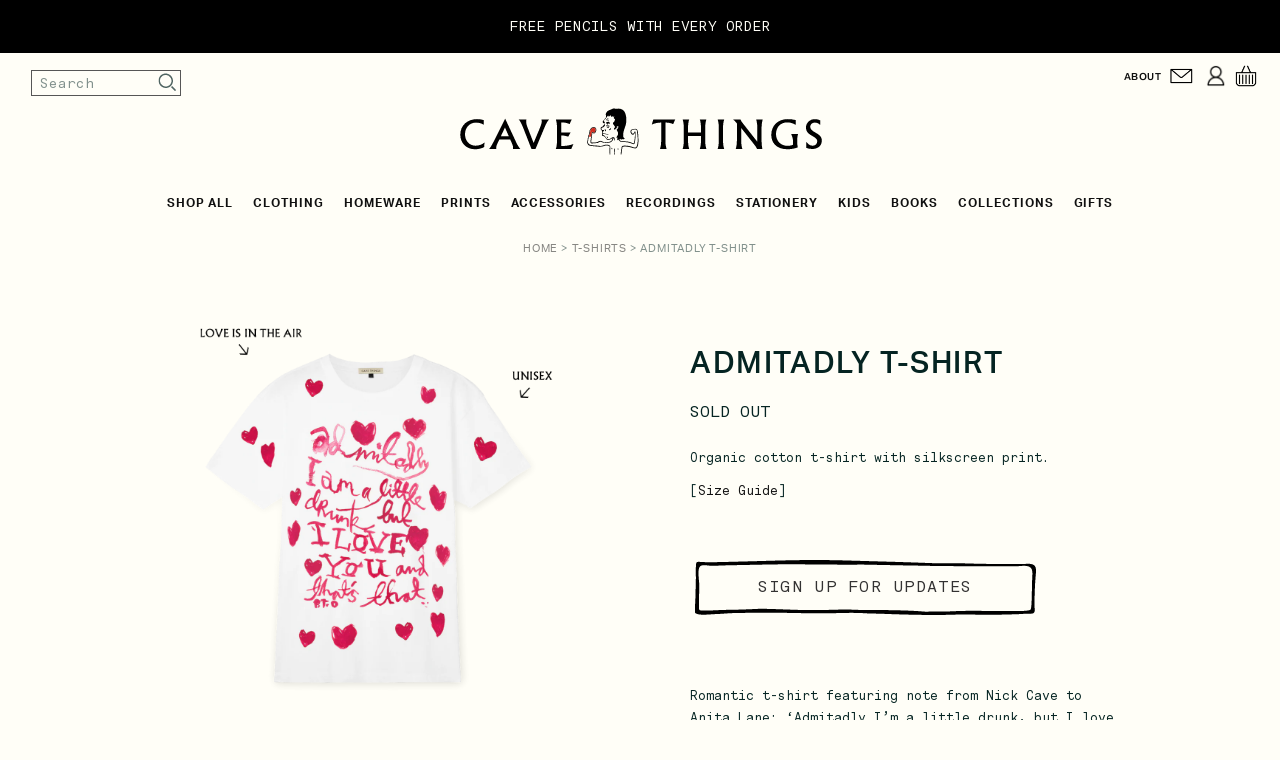

--- FILE ---
content_type: text/html; charset=utf-8
request_url: https://cavethings.com/collections/t-shirts/products/admitadly-t-shirt?_pos=4&_fid=8951e5374&_ss=c
body_size: 38571
content:
<!DOCTYPE html>
<html class="no-js no-touch" lang="en">

<head>
 
    <script id="Cookiebot" src="https://consent.cookiebot.com/uc.js" data-cbid="33aa065f-deb1-4915-842e-bbd5b2110292" type="text/javascript" async></script> 
    <script>
      window.Store = window.Store || {};
      window.Store.id = 36702912652;
    </script>
  <!-- Google Tag Manager -->
  <script>(function(w,d,s,l,i){w[l]=w[l]||[];w[l].push({'gtm.start':
  new Date().getTime(),event:'gtm.js'});var f=d.getElementsByTagName(s)[0],
  j=d.createElement(s),dl=l!='dataLayer'?'&l='+l:'';j.async=true;j.src=
  'https://www.googletagmanager.com/gtm.js?id='+i+dl;f.parentNode.insertBefore(j,f);
  })(window,document,'script','dataLayer','GTM-WD7299S');</script>
  <!-- End Google Tag Manager -->
    <meta charset="utf-8">
    <meta name="google-site-verification" content="MMzFupuLjton2pq-WftqPuuRQykXrKiwHNVPG_b2AT4" />
    <meta name="facebook-domain-verification" content="whdx1revywvkc63j9dksgh9ju0x4k5" />
    <meta http-equiv="X-UA-Compatible" content="IE=edge,chrome=1">
    <meta name="viewport" content="width=device-width,initial-scale=1">
    <!-- Preconnect Domains -->
    <link rel="preconnect" href="https://cdn.shopify.com" crossorigin>
    <link rel="preconnect" href="https://fonts.shopify.com" crossorigin>
    <link rel="preconnect" href="https://monorail-edge.shopifysvc.com">
    <!-- Preload Assets -->
    <link rel="preload" href="//cavethings.com/cdn/shop/t/14/assets/theme.css?v=110501515633891981141763135001" as="style">
    <link rel="preload" href="//cavethings.com/cdn/shop/t/14/assets/cave-things.css?v=17386836228272441481748963627" as="style">
    <link rel="preload" href="//cavethings.com/cdn/shop/t/14/assets/atlantic.js?v=108314982881920516551748963625" as="script">
    <link rel="preload" href="//cavethings.com/cdn/shop/t/14/assets/plugins.js?v=79646608729114258551748957513" as="script">
    <link rel="preload" href="//cavethings.com/cdn/shopifycloud/storefront/assets/themes_support/api.jquery-7ab1a3a4.js" as="script">
    <link rel="preload" href="//cavethings.com/cdn/shop/t/14/assets/atlantic-icons.woff?v=75156632991815219611748957512" as="font" type="font/woff" crossorigin>
    
    
    <title>Official &#39;Admitadly&#39; Nick Cave T-Shirt | Cave Things</title>
    
    <meta name="description" content="Only at Cave Things.100% organic cotton, low envornmental impact T-shirt with print of quote by Nick Cave. Improved bespoke fit.">
    
    
  <link rel="shortcut icon" href="//cavethings.com/cdn/shop/files/Untitled-2_32x32.png?v=1689269327" type="image/png">

    
    
    <link rel="canonical" href="https://cavethings.com/products/admitadly-t-shirt" />
    
    <script>window.performance && window.performance.mark && window.performance.mark('shopify.content_for_header.start');</script><meta name="google-site-verification" content="sBzKshoJ-HYEM8cAFeGn8uf0bZTWLOcUJAfFdn6Xntk">
<meta name="facebook-domain-verification" content="m6x66ur3rxgkyw2mpgsebbvo6nge89">
<meta id="shopify-digital-wallet" name="shopify-digital-wallet" content="/36702912652/digital_wallets/dialog">
<meta name="shopify-checkout-api-token" content="cfda9df0c968f6d0496b5481b510eaac">
<meta id="in-context-paypal-metadata" data-shop-id="36702912652" data-venmo-supported="false" data-environment="production" data-locale="en_US" data-paypal-v4="true" data-currency="GBP">
<link rel="alternate" hreflang="x-default" href="https://cavethings.com/products/admitadly-t-shirt">
<link rel="alternate" hreflang="en-AU" href="https://cavethings.com/en-au/products/admitadly-t-shirt">
<link rel="alternate" hreflang="en-GB" href="https://cavethings.com/products/admitadly-t-shirt">
<link rel="alternate" type="application/json+oembed" href="https://cavethings.com/products/admitadly-t-shirt.oembed">
<script async="async" src="/checkouts/internal/preloads.js?locale=en-GB"></script>
<link rel="preconnect" href="https://shop.app" crossorigin="anonymous">
<script async="async" src="https://shop.app/checkouts/internal/preloads.js?locale=en-GB&shop_id=36702912652" crossorigin="anonymous"></script>
<script id="apple-pay-shop-capabilities" type="application/json">{"shopId":36702912652,"countryCode":"GB","currencyCode":"GBP","merchantCapabilities":["supports3DS"],"merchantId":"gid:\/\/shopify\/Shop\/36702912652","merchantName":"Cave Things","requiredBillingContactFields":["postalAddress","email","phone"],"requiredShippingContactFields":["postalAddress","email","phone"],"shippingType":"shipping","supportedNetworks":["visa","maestro","masterCard","amex","discover","elo"],"total":{"type":"pending","label":"Cave Things","amount":"1.00"},"shopifyPaymentsEnabled":true,"supportsSubscriptions":true}</script>
<script id="shopify-features" type="application/json">{"accessToken":"cfda9df0c968f6d0496b5481b510eaac","betas":["rich-media-storefront-analytics"],"domain":"cavethings.com","predictiveSearch":true,"shopId":36702912652,"locale":"en"}</script>
<script>var Shopify = Shopify || {};
Shopify.shop = "cave-things.myshopify.com";
Shopify.locale = "en";
Shopify.currency = {"active":"GBP","rate":"1.0"};
Shopify.country = "GB";
Shopify.theme = {"name":"Cave-Things-A11Y\/main","id":182838657398,"schema_name":"Atlantic","schema_version":"16.0.0","theme_store_id":null,"role":"main"};
Shopify.theme.handle = "null";
Shopify.theme.style = {"id":null,"handle":null};
Shopify.cdnHost = "cavethings.com/cdn";
Shopify.routes = Shopify.routes || {};
Shopify.routes.root = "/";</script>
<script type="module">!function(o){(o.Shopify=o.Shopify||{}).modules=!0}(window);</script>
<script>!function(o){function n(){var o=[];function n(){o.push(Array.prototype.slice.apply(arguments))}return n.q=o,n}var t=o.Shopify=o.Shopify||{};t.loadFeatures=n(),t.autoloadFeatures=n()}(window);</script>
<script>
  window.ShopifyPay = window.ShopifyPay || {};
  window.ShopifyPay.apiHost = "shop.app\/pay";
  window.ShopifyPay.redirectState = null;
</script>
<script id="shop-js-analytics" type="application/json">{"pageType":"product"}</script>
<script defer="defer" async type="module" src="//cavethings.com/cdn/shopifycloud/shop-js/modules/v2/client.init-shop-cart-sync_BT-GjEfc.en.esm.js"></script>
<script defer="defer" async type="module" src="//cavethings.com/cdn/shopifycloud/shop-js/modules/v2/chunk.common_D58fp_Oc.esm.js"></script>
<script defer="defer" async type="module" src="//cavethings.com/cdn/shopifycloud/shop-js/modules/v2/chunk.modal_xMitdFEc.esm.js"></script>
<script type="module">
  await import("//cavethings.com/cdn/shopifycloud/shop-js/modules/v2/client.init-shop-cart-sync_BT-GjEfc.en.esm.js");
await import("//cavethings.com/cdn/shopifycloud/shop-js/modules/v2/chunk.common_D58fp_Oc.esm.js");
await import("//cavethings.com/cdn/shopifycloud/shop-js/modules/v2/chunk.modal_xMitdFEc.esm.js");

  window.Shopify.SignInWithShop?.initShopCartSync?.({"fedCMEnabled":true,"windoidEnabled":true});

</script>
<script>
  window.Shopify = window.Shopify || {};
  if (!window.Shopify.featureAssets) window.Shopify.featureAssets = {};
  window.Shopify.featureAssets['shop-js'] = {"shop-cart-sync":["modules/v2/client.shop-cart-sync_DZOKe7Ll.en.esm.js","modules/v2/chunk.common_D58fp_Oc.esm.js","modules/v2/chunk.modal_xMitdFEc.esm.js"],"init-fed-cm":["modules/v2/client.init-fed-cm_B6oLuCjv.en.esm.js","modules/v2/chunk.common_D58fp_Oc.esm.js","modules/v2/chunk.modal_xMitdFEc.esm.js"],"shop-cash-offers":["modules/v2/client.shop-cash-offers_D2sdYoxE.en.esm.js","modules/v2/chunk.common_D58fp_Oc.esm.js","modules/v2/chunk.modal_xMitdFEc.esm.js"],"shop-login-button":["modules/v2/client.shop-login-button_QeVjl5Y3.en.esm.js","modules/v2/chunk.common_D58fp_Oc.esm.js","modules/v2/chunk.modal_xMitdFEc.esm.js"],"pay-button":["modules/v2/client.pay-button_DXTOsIq6.en.esm.js","modules/v2/chunk.common_D58fp_Oc.esm.js","modules/v2/chunk.modal_xMitdFEc.esm.js"],"shop-button":["modules/v2/client.shop-button_DQZHx9pm.en.esm.js","modules/v2/chunk.common_D58fp_Oc.esm.js","modules/v2/chunk.modal_xMitdFEc.esm.js"],"avatar":["modules/v2/client.avatar_BTnouDA3.en.esm.js"],"init-windoid":["modules/v2/client.init-windoid_CR1B-cfM.en.esm.js","modules/v2/chunk.common_D58fp_Oc.esm.js","modules/v2/chunk.modal_xMitdFEc.esm.js"],"init-shop-for-new-customer-accounts":["modules/v2/client.init-shop-for-new-customer-accounts_C_vY_xzh.en.esm.js","modules/v2/client.shop-login-button_QeVjl5Y3.en.esm.js","modules/v2/chunk.common_D58fp_Oc.esm.js","modules/v2/chunk.modal_xMitdFEc.esm.js"],"init-shop-email-lookup-coordinator":["modules/v2/client.init-shop-email-lookup-coordinator_BI7n9ZSv.en.esm.js","modules/v2/chunk.common_D58fp_Oc.esm.js","modules/v2/chunk.modal_xMitdFEc.esm.js"],"init-shop-cart-sync":["modules/v2/client.init-shop-cart-sync_BT-GjEfc.en.esm.js","modules/v2/chunk.common_D58fp_Oc.esm.js","modules/v2/chunk.modal_xMitdFEc.esm.js"],"shop-toast-manager":["modules/v2/client.shop-toast-manager_DiYdP3xc.en.esm.js","modules/v2/chunk.common_D58fp_Oc.esm.js","modules/v2/chunk.modal_xMitdFEc.esm.js"],"init-customer-accounts":["modules/v2/client.init-customer-accounts_D9ZNqS-Q.en.esm.js","modules/v2/client.shop-login-button_QeVjl5Y3.en.esm.js","modules/v2/chunk.common_D58fp_Oc.esm.js","modules/v2/chunk.modal_xMitdFEc.esm.js"],"init-customer-accounts-sign-up":["modules/v2/client.init-customer-accounts-sign-up_iGw4briv.en.esm.js","modules/v2/client.shop-login-button_QeVjl5Y3.en.esm.js","modules/v2/chunk.common_D58fp_Oc.esm.js","modules/v2/chunk.modal_xMitdFEc.esm.js"],"shop-follow-button":["modules/v2/client.shop-follow-button_CqMgW2wH.en.esm.js","modules/v2/chunk.common_D58fp_Oc.esm.js","modules/v2/chunk.modal_xMitdFEc.esm.js"],"checkout-modal":["modules/v2/client.checkout-modal_xHeaAweL.en.esm.js","modules/v2/chunk.common_D58fp_Oc.esm.js","modules/v2/chunk.modal_xMitdFEc.esm.js"],"shop-login":["modules/v2/client.shop-login_D91U-Q7h.en.esm.js","modules/v2/chunk.common_D58fp_Oc.esm.js","modules/v2/chunk.modal_xMitdFEc.esm.js"],"lead-capture":["modules/v2/client.lead-capture_BJmE1dJe.en.esm.js","modules/v2/chunk.common_D58fp_Oc.esm.js","modules/v2/chunk.modal_xMitdFEc.esm.js"],"payment-terms":["modules/v2/client.payment-terms_Ci9AEqFq.en.esm.js","modules/v2/chunk.common_D58fp_Oc.esm.js","modules/v2/chunk.modal_xMitdFEc.esm.js"]};
</script>
<script>(function() {
  var isLoaded = false;
  function asyncLoad() {
    if (isLoaded) return;
    isLoaded = true;
    var urls = ["https:\/\/egw-app.herokuapp.com\/get_script\/1dad123865b411ed8ad16e117fb4237e.js?v=880245\u0026shop=cave-things.myshopify.com","https:\/\/cdn.hextom.com\/js\/quickannouncementbar.js?shop=cave-things.myshopify.com"];
    for (var i = 0; i < urls.length; i++) {
      var s = document.createElement('script');
      s.type = 'text/javascript';
      s.async = true;
      s.src = urls[i];
      var x = document.getElementsByTagName('script')[0];
      x.parentNode.insertBefore(s, x);
    }
  };
  if(window.attachEvent) {
    window.attachEvent('onload', asyncLoad);
  } else {
    window.addEventListener('load', asyncLoad, false);
  }
})();</script>
<script id="__st">var __st={"a":36702912652,"offset":0,"reqid":"69050490-41fc-47af-a94f-cdab43993855-1769073963","pageurl":"cavethings.com\/collections\/t-shirts\/products\/admitadly-t-shirt?_pos=4\u0026_fid=8951e5374\u0026_ss=c","u":"1272a628e53d","p":"product","rtyp":"product","rid":5251415244940};</script>
<script>window.ShopifyPaypalV4VisibilityTracking = true;</script>
<script id="captcha-bootstrap">!function(){'use strict';const t='contact',e='account',n='new_comment',o=[[t,t],['blogs',n],['comments',n],[t,'customer']],c=[[e,'customer_login'],[e,'guest_login'],[e,'recover_customer_password'],[e,'create_customer']],r=t=>t.map((([t,e])=>`form[action*='/${t}']:not([data-nocaptcha='true']) input[name='form_type'][value='${e}']`)).join(','),a=t=>()=>t?[...document.querySelectorAll(t)].map((t=>t.form)):[];function s(){const t=[...o],e=r(t);return a(e)}const i='password',u='form_key',d=['recaptcha-v3-token','g-recaptcha-response','h-captcha-response',i],f=()=>{try{return window.sessionStorage}catch{return}},m='__shopify_v',_=t=>t.elements[u];function p(t,e,n=!1){try{const o=window.sessionStorage,c=JSON.parse(o.getItem(e)),{data:r}=function(t){const{data:e,action:n}=t;return t[m]||n?{data:e,action:n}:{data:t,action:n}}(c);for(const[e,n]of Object.entries(r))t.elements[e]&&(t.elements[e].value=n);n&&o.removeItem(e)}catch(o){console.error('form repopulation failed',{error:o})}}const l='form_type',E='cptcha';function T(t){t.dataset[E]=!0}const w=window,h=w.document,L='Shopify',v='ce_forms',y='captcha';let A=!1;((t,e)=>{const n=(g='f06e6c50-85a8-45c8-87d0-21a2b65856fe',I='https://cdn.shopify.com/shopifycloud/storefront-forms-hcaptcha/ce_storefront_forms_captcha_hcaptcha.v1.5.2.iife.js',D={infoText:'Protected by hCaptcha',privacyText:'Privacy',termsText:'Terms'},(t,e,n)=>{const o=w[L][v],c=o.bindForm;if(c)return c(t,g,e,D).then(n);var r;o.q.push([[t,g,e,D],n]),r=I,A||(h.body.append(Object.assign(h.createElement('script'),{id:'captcha-provider',async:!0,src:r})),A=!0)});var g,I,D;w[L]=w[L]||{},w[L][v]=w[L][v]||{},w[L][v].q=[],w[L][y]=w[L][y]||{},w[L][y].protect=function(t,e){n(t,void 0,e),T(t)},Object.freeze(w[L][y]),function(t,e,n,w,h,L){const[v,y,A,g]=function(t,e,n){const i=e?o:[],u=t?c:[],d=[...i,...u],f=r(d),m=r(i),_=r(d.filter((([t,e])=>n.includes(e))));return[a(f),a(m),a(_),s()]}(w,h,L),I=t=>{const e=t.target;return e instanceof HTMLFormElement?e:e&&e.form},D=t=>v().includes(t);t.addEventListener('submit',(t=>{const e=I(t);if(!e)return;const n=D(e)&&!e.dataset.hcaptchaBound&&!e.dataset.recaptchaBound,o=_(e),c=g().includes(e)&&(!o||!o.value);(n||c)&&t.preventDefault(),c&&!n&&(function(t){try{if(!f())return;!function(t){const e=f();if(!e)return;const n=_(t);if(!n)return;const o=n.value;o&&e.removeItem(o)}(t);const e=Array.from(Array(32),(()=>Math.random().toString(36)[2])).join('');!function(t,e){_(t)||t.append(Object.assign(document.createElement('input'),{type:'hidden',name:u})),t.elements[u].value=e}(t,e),function(t,e){const n=f();if(!n)return;const o=[...t.querySelectorAll(`input[type='${i}']`)].map((({name:t})=>t)),c=[...d,...o],r={};for(const[a,s]of new FormData(t).entries())c.includes(a)||(r[a]=s);n.setItem(e,JSON.stringify({[m]:1,action:t.action,data:r}))}(t,e)}catch(e){console.error('failed to persist form',e)}}(e),e.submit())}));const S=(t,e)=>{t&&!t.dataset[E]&&(n(t,e.some((e=>e===t))),T(t))};for(const o of['focusin','change'])t.addEventListener(o,(t=>{const e=I(t);D(e)&&S(e,y())}));const B=e.get('form_key'),M=e.get(l),P=B&&M;t.addEventListener('DOMContentLoaded',(()=>{const t=y();if(P)for(const e of t)e.elements[l].value===M&&p(e,B);[...new Set([...A(),...v().filter((t=>'true'===t.dataset.shopifyCaptcha))])].forEach((e=>S(e,t)))}))}(h,new URLSearchParams(w.location.search),n,t,e,['guest_login'])})(!0,!1)}();</script>
<script integrity="sha256-4kQ18oKyAcykRKYeNunJcIwy7WH5gtpwJnB7kiuLZ1E=" data-source-attribution="shopify.loadfeatures" defer="defer" src="//cavethings.com/cdn/shopifycloud/storefront/assets/storefront/load_feature-a0a9edcb.js" crossorigin="anonymous"></script>
<script crossorigin="anonymous" defer="defer" src="//cavethings.com/cdn/shopifycloud/storefront/assets/shopify_pay/storefront-65b4c6d7.js?v=20250812"></script>
<script data-source-attribution="shopify.dynamic_checkout.dynamic.init">var Shopify=Shopify||{};Shopify.PaymentButton=Shopify.PaymentButton||{isStorefrontPortableWallets:!0,init:function(){window.Shopify.PaymentButton.init=function(){};var t=document.createElement("script");t.src="https://cavethings.com/cdn/shopifycloud/portable-wallets/latest/portable-wallets.en.js",t.type="module",document.head.appendChild(t)}};
</script>
<script data-source-attribution="shopify.dynamic_checkout.buyer_consent">
  function portableWalletsHideBuyerConsent(e){var t=document.getElementById("shopify-buyer-consent"),n=document.getElementById("shopify-subscription-policy-button");t&&n&&(t.classList.add("hidden"),t.setAttribute("aria-hidden","true"),n.removeEventListener("click",e))}function portableWalletsShowBuyerConsent(e){var t=document.getElementById("shopify-buyer-consent"),n=document.getElementById("shopify-subscription-policy-button");t&&n&&(t.classList.remove("hidden"),t.removeAttribute("aria-hidden"),n.addEventListener("click",e))}window.Shopify?.PaymentButton&&(window.Shopify.PaymentButton.hideBuyerConsent=portableWalletsHideBuyerConsent,window.Shopify.PaymentButton.showBuyerConsent=portableWalletsShowBuyerConsent);
</script>
<script data-source-attribution="shopify.dynamic_checkout.cart.bootstrap">document.addEventListener("DOMContentLoaded",(function(){function t(){return document.querySelector("shopify-accelerated-checkout-cart, shopify-accelerated-checkout")}if(t())Shopify.PaymentButton.init();else{new MutationObserver((function(e,n){t()&&(Shopify.PaymentButton.init(),n.disconnect())})).observe(document.body,{childList:!0,subtree:!0})}}));
</script>
<link id="shopify-accelerated-checkout-styles" rel="stylesheet" media="screen" href="https://cavethings.com/cdn/shopifycloud/portable-wallets/latest/accelerated-checkout-backwards-compat.css" crossorigin="anonymous">
<style id="shopify-accelerated-checkout-cart">
        #shopify-buyer-consent {
  margin-top: 1em;
  display: inline-block;
  width: 100%;
}

#shopify-buyer-consent.hidden {
  display: none;
}

#shopify-subscription-policy-button {
  background: none;
  border: none;
  padding: 0;
  text-decoration: underline;
  font-size: inherit;
  cursor: pointer;
}

#shopify-subscription-policy-button::before {
  box-shadow: none;
}

      </style>

<script>window.performance && window.performance.mark && window.performance.mark('shopify.content_for_header.end');</script>
    
    















<meta property="og:site_name" content="Cave Things">
<meta property="og:url" content="https://cavethings.com/products/admitadly-t-shirt">
<meta property="og:title" content="Admitadly T-Shirt">
<meta property="og:type" content="website">
<meta property="og:description" content="Only at Cave Things.100% organic cotton, low envornmental impact T-shirt with print of quote by Nick Cave. Improved bespoke fit.">




    
    
    

    
    
    <meta
      property="og:image"
      content="https://cavethings.com/cdn/shop/products/01_Admitadly_white_CC_1200x1200.png?v=1659006028"
    />
    <meta
      property="og:image:secure_url"
      content="https://cavethings.com/cdn/shop/products/01_Admitadly_white_CC_1200x1200.png?v=1659006028"
    />
    <meta property="og:image:width" content="1200" />
    <meta property="og:image:height" content="1200" />
    
    
    <meta property="og:image:alt" content="Social media image" />
  
















<meta name="twitter:title" content="Official &#39;Admitadly&#39; Nick Cave T-Shirt | Cave Things">
<meta name="twitter:description" content="Only at Cave Things.100% organic cotton, low envornmental impact T-shirt with print of quote by Nick Cave. Improved bespoke fit.">


    
    
    
      
      
      <meta name="twitter:card" content="summary">
    
    
    <meta
      property="twitter:image"
      content="https://cavethings.com/cdn/shop/products/01_Admitadly_white_CC_1200x1200_crop_center.png?v=1659006028"
    />
    <meta property="twitter:image:width" content="1200" />
    <meta property="twitter:image:height" content="1200" />
    
    
    <meta property="twitter:image:alt" content="Social media image" />
  


    <script>
        document.documentElement.className=document.documentElement.className.replace(/\bno-js\b/,'js');
    if(window.Shopify&&window.Shopify.designMode)document.documentElement.className+=' in-theme-editor';
    if(('ontouchstart' in window)||window.DocumentTouch&&document instanceof DocumentTouch)document.documentElement.className=document.documentElement.className.replace(/\bno-touch\b/,'has-touch');
  </script>
    <!-- Theme CSS -->
    <link rel="stylesheet" href="//cavethings.com/cdn/shop/t/14/assets/theme.css?v=110501515633891981141763135001">
    <link rel="stylesheet" href="//cavethings.com/cdn/shop/t/14/assets/cave-things.css?v=17386836228272441481748963627">
    <link href="//cavethings.com/cdn/shop/t/14/assets/owl.carousel.min.css?v=70516089817612781961748957512" type="text/css" rel="stylesheet">
  
    <!-- Store object -->
    
    <script>
        window.Theme = {};
    Theme.version = "16.0.0";
    Theme.name = 'Atlantic';
    Theme.products = new Array();
    Theme.shippingCalcErrorMessage = "Error: zip / postal code --error_message--";
    Theme.shippingCalcMultiRates = "There are --number_of_rates-- shipping rates available for --address--, starting at --rate--.";
    Theme.shippingCalcOneRate = "There is one shipping rate available for --address--.";
    Theme.shippingCalcNoRates = "We do not ship to this destination.";
    Theme.shippingCalcRateValues = "--rate_title-- at --rate--";
    Theme.userLoggedIn = false;
    Theme.userAddress = '';
    Theme.centerHeader = false;
  
    Theme.cartItemsOne = "item";
    Theme.cartItemsOther = "items";
  
    Theme.addToCart = "Add to cart";
    Theme.soldOut = "Sold out";
    Theme.unavailable = "Unavailable";
    Theme.routes = {
      "root_url": "/",
      "account_url": "/account",
      "account_login_url": "/account/login",
      "account_logout_url": "/account/logout",
      "account_register_url": "/account/register",
      "account_addresses_url": "/account/addresses",
      "collections_url": "/collections",
      "all_products_collection_url": "/collections/all",
      "search_url": "/search",
      "cart_url": "/cart",
      "cart_add_url": "/cart/add",
      "cart_change_url": "/cart/change",
      "cart_clear_url": "/cart/clear",
      "product_recommendations_url": "/recommendations/products",
      "predictive_search_url": "/search/suggest",
    };
  </script>
    
    
  <script src="https://ajax.googleapis.com/ajax/libs/jquery/3.6.4/jquery.min.js"></script>

  <!-- Facebook Pixel Code -->
  <script type="text/plain" data-cookieconsent="marketing">
  !function(f,b,e,v,n,t,s)
  {if(f.fbq)return;n=f.fbq=function(){n.callMethod?
  n.callMethod.apply(n,arguments):n.queue.push(arguments)};
  if(!f._fbq)f._fbq=n;n.push=n;n.loaded=!0;n.version='2.0';
  n.queue=[];t=b.createElement(e);t.async=!0;
  t.src=v;s=b.getElementsByTagName(e)[0];
  s.parentNode.insertBefore(t,s)}(window, document,'script',
  'https://connect.facebook.net/en_US/fbevents.js');
  fbq('init', '144486224200640');
  fbq('track', 'PageView');
  </script>
  <noscript><img height="1" width="1" style="display:none"
  src="https://www.facebook.com/tr?id=144486224200640&ev=PageView&noscript=1"
  /></noscript>
  <!-- End Facebook Pixel Code -->

  <!-- Global site tag (gtag.js) - Google Analytics -->
  <script type="text/plain" data-cookieconsent="marketing" src="https://www.googletagmanager.com/gtag/js?id=UA-36250388-4"></script>
  <script>
    window.dataLayer = window.dataLayer || [];
    function gtag(){dataLayer.push(arguments);}
    gtag('js', new Date());

    gtag('config', 'AW-960533644');
  </script>
  <!-- Hotjar Tracking Code for https://www.cavethings.com -->
  <script>
      (function(h,o,t,j,a,r){
          h.hj=h.hj||function(){(h.hj.q=h.hj.q||[]).push(arguments)};
          h._hjSettings={hjid:3106552,hjsv:6};
          a=o.getElementsByTagName('head')[0];
          r=o.createElement('script');r.async=1;
          r.src=t+h._hjSettings.hjid+j+h._hjSettings.hjsv;
          a.appendChild(r);
      })(window,document,'https://static.hotjar.com/c/hotjar-','.js?sv=');
  </script>
  
<!-- BEGIN app block: shopify://apps/eg-auto-add-to-cart/blocks/app-embed/0f7d4f74-1e89-4820-aec4-6564d7e535d2 -->










  
    <script
      async
      type="text/javascript"
      src="https://cdn.506.io/eg/script.js?shop=cave-things.myshopify.com&v=7"
    ></script>
  



  <meta id="easygift-shop" itemid="c2hvcF8kXzE3NjkwNzM5NjM=" content="{&quot;isInstalled&quot;:true,&quot;installedOn&quot;:&quot;2022-11-18T16:44:24.439Z&quot;,&quot;appVersion&quot;:&quot;3.0&quot;,&quot;subscriptionName&quot;:&quot;Standard&quot;,&quot;cartAnalytics&quot;:true,&quot;freeTrialEndsOn&quot;:null,&quot;settings&quot;:{&quot;reminderBannerStyle&quot;:{&quot;position&quot;:{&quot;horizontal&quot;:&quot;right&quot;,&quot;vertical&quot;:&quot;bottom&quot;},&quot;imageUrl&quot;:null,&quot;closingMode&quot;:&quot;doNotAutoClose&quot;,&quot;cssStyles&quot;:&quot;&quot;,&quot;displayAfter&quot;:5,&quot;headerText&quot;:&quot;&quot;,&quot;primaryColor&quot;:&quot;#000000&quot;,&quot;reshowBannerAfter&quot;:&quot;everyNewSession&quot;,&quot;selfcloseAfter&quot;:5,&quot;showImage&quot;:false,&quot;subHeaderText&quot;:&quot;&quot;},&quot;addedItemIdentifier&quot;:&quot;_Gifted&quot;,&quot;ignoreOtherAppLineItems&quot;:null,&quot;customVariantsInfoLifetimeMins&quot;:1440,&quot;redirectPath&quot;:null,&quot;ignoreNonStandardCartRequests&quot;:false,&quot;bannerStyle&quot;:{&quot;position&quot;:{&quot;horizontal&quot;:&quot;right&quot;,&quot;vertical&quot;:&quot;bottom&quot;},&quot;cssStyles&quot;:null,&quot;primaryColor&quot;:&quot;#000000&quot;},&quot;themePresetId&quot;:null,&quot;notificationStyle&quot;:{&quot;position&quot;:{&quot;horizontal&quot;:null,&quot;vertical&quot;:null},&quot;primaryColor&quot;:null,&quot;duration&quot;:null,&quot;cssStyles&quot;:null,&quot;hasCustomizations&quot;:false},&quot;fetchCartData&quot;:false,&quot;useLocalStorage&quot;:{&quot;expiryMinutes&quot;:null,&quot;enabled&quot;:false},&quot;popupStyle&quot;:{&quot;primaryColor&quot;:null,&quot;secondaryColor&quot;:null,&quot;cssStyles&quot;:null,&quot;addButtonText&quot;:null,&quot;dismissButtonText&quot;:null,&quot;outOfStockButtonText&quot;:null,&quot;imageUrl&quot;:null,&quot;closeModalOutsideClick&quot;:true,&quot;hasCustomizations&quot;:false,&quot;showProductLink&quot;:false,&quot;subscriptionLabel&quot;:&quot;Subscription Plan&quot;},&quot;refreshAfterBannerClick&quot;:false,&quot;disableReapplyRules&quot;:false,&quot;disableReloadOnFailedAddition&quot;:false,&quot;autoReloadCartPage&quot;:false,&quot;ajaxRedirectPath&quot;:null,&quot;allowSimultaneousRequests&quot;:false,&quot;applyRulesOnCheckout&quot;:false,&quot;enableCartCtrlOverrides&quot;:true,&quot;scriptSettings&quot;:{&quot;branding&quot;:{&quot;show&quot;:false,&quot;removalRequestSent&quot;:null},&quot;productPageRedirection&quot;:{&quot;enabled&quot;:false,&quot;products&quot;:[],&quot;redirectionURL&quot;:&quot;\/&quot;},&quot;debugging&quot;:{&quot;enabled&quot;:false,&quot;enabledOn&quot;:null,&quot;stringifyObj&quot;:false},&quot;customCSS&quot;:null,&quot;delayUpdates&quot;:2000,&quot;decodePayload&quot;:false,&quot;hideAlertsOnFrontend&quot;:false,&quot;removeEGPropertyFromSplitActionLineItems&quot;:false,&quot;fetchProductInfoFromSavedDomain&quot;:false,&quot;enableBuyNowInterceptions&quot;:false,&quot;removeProductsAddedFromExpiredRules&quot;:false,&quot;useFinalPrice&quot;:false,&quot;hideGiftedPropertyText&quot;:false,&quot;fetchCartDataBeforeRequest&quot;:false}},&quot;translations&quot;:null,&quot;defaultLocale&quot;:&quot;en&quot;,&quot;shopDomain&quot;:&quot;cavethings.com&quot;}">


<script defer>
  (async function() {
    try {

      const blockVersion = "v3"
      if (blockVersion != "v3") {
        return
      }

      let metaErrorFlag = false;
      if (metaErrorFlag) {
        return
      }

      // Parse metafields as JSON
      const metafields = {"easygift-rule-655b6daf3d9874b93e41eefe":{"schedule":{"enabled":false,"starts":null,"ends":null},"trigger":{"productTags":{"targets":[],"collectionInfo":null,"sellingPlan":null},"type":"cartValue","minCartValue":3,"hasUpperCartValue":false,"upperCartValue":null,"products":[],"collections":[],"condition":null,"conditionMin":null,"conditionMax":null,"collectionSellingPlanType":null},"action":{"notification":{"enabled":false,"headerText":null,"subHeaderText":null,"showImage":false,"imageUrl":""},"discount":{"easygiftAppDiscount":false,"discountType":"percentage","issue":null,"type":"shpPromo","id":"gid:\/\/shopify\/DiscountCodeNode\/1130995024012","code":"Free Pencils","title":"Free Pencils","createdByEasyGift":true,"value":100},"popupOptions":{"showVariantsSeparately":false,"hideOOSItems":false,"headline":"FREE PACK OF PENCILS WITH EVERY ORDER","subHeadline":null,"showItemsPrice":false,"popupDismissable":false,"imageUrl":null,"persistPopup":false,"rewardQuantity":1,"showDiscountedPrice":false},"banner":{"enabled":false,"headerText":null,"subHeaderText":null,"showImage":false,"imageUrl":null,"displayAfter":"5","closingMode":"doNotAutoClose","selfcloseAfter":"5","reshowBannerAfter":"everyNewSession","redirectLink":null},"type":"offerToCustomer","products":[{"handle":"devil-pencils","title":"Devil Pencils","id":"6567875575948","gid":"gid:\/\/shopify\/Product\/6567875575948","hasOnlyDefaultVariant":true,"variants":[{"title":"Default Title","displayName":"Devil Pencils - Default Title","id":"39315523600524","gid":"gid:\/\/shopify\/ProductVariant\/39315523600524","showVariantName":false}]},{"handle":"flowers-pencil-set","title":"Flower Pencils","id":"6567873806476","gid":"gid:\/\/shopify\/Product\/6567873806476","hasOnlyDefaultVariant":true,"variants":[{"title":"Default Title","displayName":"Flower Pencils - Default Title","id":"39315516883084","gid":"gid:\/\/shopify\/ProductVariant\/39315516883084","showVariantName":false}]},{"handle":"madness-pencils","title":"Madness Pencils","id":"5259841208460","gid":"gid:\/\/shopify\/Product\/5259841208460","hasOnlyDefaultVariant":true,"variants":[{"title":"Default Title","displayName":"Madness Pencils - Default Title","id":"34420664893580","gid":"gid:\/\/shopify\/ProductVariant\/34420664893580","showVariantName":false}]},{"handle":"random-pencils","title":"Random Pencils","id":"6567876231308","gid":"gid:\/\/shopify\/Product\/6567876231308","hasOnlyDefaultVariant":true,"variants":[{"title":"Default Title","displayName":"Random Pencils - Default Title","id":"39315526287500","gid":"gid:\/\/shopify\/ProductVariant\/39315526287500","showVariantName":false}]},{"handle":"sex-pencil-set","title":"Sex Pencils","id":"6567874199692","gid":"gid:\/\/shopify\/Product\/6567874199692","hasOnlyDefaultVariant":true,"variants":[{"title":"Default Title","displayName":"Sex Pencils - Default Title","id":"39315518095500","gid":"gid:\/\/shopify\/ProductVariant\/39315518095500","showVariantName":false}]},{"handle":"war-pencils","title":"War Pencils","id":"5259840323724","gid":"gid:\/\/shopify\/Product\/5259840323724","hasOnlyDefaultVariant":true,"variants":[{"title":"Default Title","displayName":"War Pencils - Default Title","id":"34420664107148","gid":"gid:\/\/shopify\/ProductVariant\/34420664107148","showVariantName":false}]}],"limit":1,"preventProductRemoval":false,"addAvailableProducts":false},"targeting":{"link":{"destination":null,"data":null,"cookieLifetime":14},"additionalCriteria":{"geo":{"include":[],"exclude":[]},"type":null,"customerTags":[],"customerTagsExcluded":[],"customerId":[],"orderCount":null,"hasOrderCountMax":false,"orderCountMax":null,"totalSpent":null,"hasTotalSpentMax":false,"totalSpentMax":null},"type":"all"},"settings":{"showReminderBanner":false,"worksInReverse":true,"runsOncePerSession":false,"preventAddedItemPurchase":false},"_id":"655b6daf3d9874b93e41eefe","name":"FREE PACK OF PENCILS WITH EVERY ORDER","store":"6377b662c3ba4f43a7cc7cde","shop":"cave-things","active":true,"createdAt":"2023-11-20T14:31:11.971Z","updatedAt":"2025-12-12T17:11:00.861Z","__v":0,"translations":null}};

      // Process metafields in JavaScript
      let savedRulesArray = [];
      for (const [key, value] of Object.entries(metafields)) {
        if (value) {
          for (const prop in value) {
            // avoiding Object.Keys for performance gain -- no need to make an array of keys.
            savedRulesArray.push(value);
            break;
          }
        }
      }

      const metaTag = document.createElement('meta');
      metaTag.id = 'easygift-rules';
      metaTag.content = JSON.stringify(savedRulesArray);
      metaTag.setAttribute('itemid', 'cnVsZXNfJF8xNzY5MDczOTYz');

      document.head.appendChild(metaTag);
      } catch (err) {
        
      }
  })();
</script>


  <script
    type="text/javascript"
    defer
  >

    (function () {
      try {
        window.EG_INFO = window.EG_INFO || {};
        var shopInfo = {"isInstalled":true,"installedOn":"2022-11-18T16:44:24.439Z","appVersion":"3.0","subscriptionName":"Standard","cartAnalytics":true,"freeTrialEndsOn":null,"settings":{"reminderBannerStyle":{"position":{"horizontal":"right","vertical":"bottom"},"imageUrl":null,"closingMode":"doNotAutoClose","cssStyles":"","displayAfter":5,"headerText":"","primaryColor":"#000000","reshowBannerAfter":"everyNewSession","selfcloseAfter":5,"showImage":false,"subHeaderText":""},"addedItemIdentifier":"_Gifted","ignoreOtherAppLineItems":null,"customVariantsInfoLifetimeMins":1440,"redirectPath":null,"ignoreNonStandardCartRequests":false,"bannerStyle":{"position":{"horizontal":"right","vertical":"bottom"},"cssStyles":null,"primaryColor":"#000000"},"themePresetId":null,"notificationStyle":{"position":{"horizontal":null,"vertical":null},"primaryColor":null,"duration":null,"cssStyles":null,"hasCustomizations":false},"fetchCartData":false,"useLocalStorage":{"expiryMinutes":null,"enabled":false},"popupStyle":{"primaryColor":null,"secondaryColor":null,"cssStyles":null,"addButtonText":null,"dismissButtonText":null,"outOfStockButtonText":null,"imageUrl":null,"closeModalOutsideClick":true,"hasCustomizations":false,"showProductLink":false,"subscriptionLabel":"Subscription Plan"},"refreshAfterBannerClick":false,"disableReapplyRules":false,"disableReloadOnFailedAddition":false,"autoReloadCartPage":false,"ajaxRedirectPath":null,"allowSimultaneousRequests":false,"applyRulesOnCheckout":false,"enableCartCtrlOverrides":true,"scriptSettings":{"branding":{"show":false,"removalRequestSent":null},"productPageRedirection":{"enabled":false,"products":[],"redirectionURL":"\/"},"debugging":{"enabled":false,"enabledOn":null,"stringifyObj":false},"customCSS":null,"delayUpdates":2000,"decodePayload":false,"hideAlertsOnFrontend":false,"removeEGPropertyFromSplitActionLineItems":false,"fetchProductInfoFromSavedDomain":false,"enableBuyNowInterceptions":false,"removeProductsAddedFromExpiredRules":false,"useFinalPrice":false,"hideGiftedPropertyText":false,"fetchCartDataBeforeRequest":false}},"translations":null,"defaultLocale":"en","shopDomain":"cavethings.com"};
        var productRedirectionEnabled = shopInfo.settings.scriptSettings.productPageRedirection.enabled;
        if (["Unlimited", "Enterprise"].includes(shopInfo.subscriptionName) && productRedirectionEnabled) {
          var products = shopInfo.settings.scriptSettings.productPageRedirection.products;
          if (products.length > 0) {
            var productIds = products.map(function(prod) {
              var productGid = prod.id;
              var productIdNumber = parseInt(productGid.split('/').pop());
              return productIdNumber;
            });
            var productInfo = {"id":5251415244940,"title":"Admitadly T-Shirt","handle":"admitadly-t-shirt","description":"\u003cstyle type=\"text\/css\"\u003e\u003c!--\ntd {border: 1px solid #cccccc;}br {mso-data-placement:same-cell;}\n--\u003e\u003c\/style\u003e\n\u003cp\u003e\u003cspan data-sheets-textstyleruns='{\"1\":0}{\"1\":185,\"2\":{\"5\":1}}{\"1\":208}' data-sheets-userformat='{\"2\":3007,\"3\":{\"1\":0},\"4\":{\"1\":2,\"2\":11982760},\"5\":{\"1\":[{\"1\":2,\"2\":0,\"5\":{\"1\":2,\"2\":0}},{\"1\":0,\"2\":0,\"3\":3},{\"1\":1,\"2\":0,\"4\":1}]},\"6\":{\"1\":[{\"1\":2,\"2\":0,\"5\":{\"1\":2,\"2\":0}},{\"1\":0,\"2\":0,\"3\":3},{\"1\":1,\"2\":0,\"4\":1}]},\"7\":{\"1\":[{\"1\":2,\"2\":0,\"5\":{\"1\":2,\"2\":0}},{\"1\":0,\"2\":0,\"3\":3},{\"1\":1,\"2\":0,\"4\":1}]},\"8\":{\"1\":[{\"1\":2,\"2\":0,\"5\":{\"1\":2,\"2\":0}},{\"1\":0,\"2\":0,\"3\":3},{\"1\":1,\"2\":0,\"4\":1}]},\"10\":0,\"11\":4,\"12\":0,\"14\":{\"1\":2,\"2\":0}}' data-sheets-value='{\"1\":2,\"2\":\"Romantic t-shirt featuring note from Nick Cave to Anita Lane: ‘Admitadly I’m a little drunk, but I love you and that’s that’. This design is also available as a notebook and a tote bag (LINK collection page)\\n\\nCave Things T-shirts are made with 100% organic cotton and are produced in Portugal for a lower environmental impact. They are custom made with a  bespoke fit designed for Cave Things.\\n\\nMaterial: Organic cotton\\nColour: White\\nFit: Unisex\\nPrint: Classic silkscreen print\\n\\n\"}'\u003eRomantic t-shirt featuring note from Nick Cave to Anita Lane: ‘Admitadly I’m a little drunk, but I love you and that’s that’. This design is also available as a \u003ca href=\"\/collections\/admitadly\"\u003enotebook and a tote bag\u003c\/a\u003e.\u003cbr\u003e\u003cbr\u003eCave Things T-shirts are made with 100% organic cotton and are produced in Portugal for a lower environmental impact. They are custom made with a bespoke fit designed for Cave Things.\u003cbr\u003e\u003cbr\u003eMaterial: Organic cotton\u003cbr\u003eColour: White\u003cbr\u003eFit: Unisex\u003cbr\u003ePrint: Classic silkscreen print\u003c\/span\u003e\u003cbr\u003e\u003c\/p\u003e","published_at":"2023-07-13T19:11:39+01:00","created_at":"2021-01-13T15:54:14+00:00","vendor":"Cave Things","type":"Apparel","tags":["JANSALE","t-shirt","UNDER100","VAL25","wrapped:disabled"],"price":5000,"price_min":5000,"price_max":5000,"available":false,"price_varies":false,"compare_at_price":0,"compare_at_price_min":0,"compare_at_price_max":0,"compare_at_price_varies":false,"variants":[{"id":41137810047116,"title":"XS","option1":"XS","option2":null,"option3":null,"sku":"CAV073B-TSWHT-XS","requires_shipping":true,"taxable":true,"featured_image":null,"available":false,"name":"Admitadly T-Shirt - XS","public_title":"XS","options":["XS"],"price":5000,"weight":190,"compare_at_price":0,"inventory_management":"shopify","barcode":null,"requires_selling_plan":false,"selling_plan_allocations":[],"quantity_rule":{"min":1,"max":null,"increment":1}},{"id":41137810079884,"title":"S","option1":"S","option2":null,"option3":null,"sku":"CAV073B-TSWHT-S","requires_shipping":true,"taxable":true,"featured_image":null,"available":false,"name":"Admitadly T-Shirt - S","public_title":"S","options":["S"],"price":5000,"weight":190,"compare_at_price":0,"inventory_management":"shopify","barcode":null,"requires_selling_plan":false,"selling_plan_allocations":[],"quantity_rule":{"min":1,"max":null,"increment":1}},{"id":41137810112652,"title":"M","option1":"M","option2":null,"option3":null,"sku":"CAV073B-TSWHT-M","requires_shipping":true,"taxable":true,"featured_image":null,"available":false,"name":"Admitadly T-Shirt - M","public_title":"M","options":["M"],"price":5000,"weight":190,"compare_at_price":0,"inventory_management":"shopify","barcode":null,"requires_selling_plan":false,"selling_plan_allocations":[],"quantity_rule":{"min":1,"max":null,"increment":1}},{"id":41137810145420,"title":"L","option1":"L","option2":null,"option3":null,"sku":"CAV073B-TSWHT-L","requires_shipping":true,"taxable":true,"featured_image":null,"available":false,"name":"Admitadly T-Shirt - L","public_title":"L","options":["L"],"price":5000,"weight":190,"compare_at_price":0,"inventory_management":"shopify","barcode":null,"requires_selling_plan":false,"selling_plan_allocations":[],"quantity_rule":{"min":1,"max":null,"increment":1}},{"id":41137810178188,"title":"XL","option1":"XL","option2":null,"option3":null,"sku":"CAV073B-TSWHT-XL","requires_shipping":true,"taxable":true,"featured_image":null,"available":false,"name":"Admitadly T-Shirt - XL","public_title":"XL","options":["XL"],"price":5000,"weight":190,"compare_at_price":0,"inventory_management":"shopify","barcode":null,"requires_selling_plan":false,"selling_plan_allocations":[],"quantity_rule":{"min":1,"max":null,"increment":1}},{"id":41137810210956,"title":"XXL","option1":"XXL","option2":null,"option3":null,"sku":"CAV073B-TSWHT-XXL","requires_shipping":true,"taxable":true,"featured_image":null,"available":false,"name":"Admitadly T-Shirt - XXL","public_title":"XXL","options":["XXL"],"price":5000,"weight":190,"compare_at_price":0,"inventory_management":"shopify","barcode":null,"requires_selling_plan":false,"selling_plan_allocations":[],"quantity_rule":{"min":1,"max":null,"increment":1}}],"images":["\/\/cavethings.com\/cdn\/shop\/products\/01_Admitadly_white_CC.png?v=1659006028","\/\/cavethings.com\/cdn\/shop\/products\/02_Back_Admitadly_1.png?v=1659006028","\/\/cavethings.com\/cdn\/shop\/products\/03_Admitadly_neck_CC.png?v=1659006028","\/\/cavethings.com\/cdn\/shop\/products\/04_Admitadly_female_model_CC.png?v=1659006028"],"featured_image":"\/\/cavethings.com\/cdn\/shop\/products\/01_Admitadly_white_CC.png?v=1659006028","options":["Size"],"media":[{"alt":null,"id":22813145301132,"position":1,"preview_image":{"aspect_ratio":1.0,"height":4000,"width":4000,"src":"\/\/cavethings.com\/cdn\/shop\/products\/01_Admitadly_white_CC.png?v=1659006028"},"aspect_ratio":1.0,"height":4000,"media_type":"image","src":"\/\/cavethings.com\/cdn\/shop\/products\/01_Admitadly_white_CC.png?v=1659006028","width":4000},{"alt":null,"id":22813145235596,"position":2,"preview_image":{"aspect_ratio":1.0,"height":4000,"width":4000,"src":"\/\/cavethings.com\/cdn\/shop\/products\/02_Back_Admitadly_1.png?v=1659006028"},"aspect_ratio":1.0,"height":4000,"media_type":"image","src":"\/\/cavethings.com\/cdn\/shop\/products\/02_Back_Admitadly_1.png?v=1659006028","width":4000},{"alt":null,"id":22813145104524,"position":3,"preview_image":{"aspect_ratio":1.0,"height":1000,"width":1000,"src":"\/\/cavethings.com\/cdn\/shop\/products\/03_Admitadly_neck_CC.png?v=1659006028"},"aspect_ratio":1.0,"height":1000,"media_type":"image","src":"\/\/cavethings.com\/cdn\/shop\/products\/03_Admitadly_neck_CC.png?v=1659006028","width":1000},{"alt":null,"id":22813145170060,"position":4,"preview_image":{"aspect_ratio":1.0,"height":1000,"width":1000,"src":"\/\/cavethings.com\/cdn\/shop\/products\/04_Admitadly_female_model_CC.png?v=1659006028"},"aspect_ratio":1.0,"height":1000,"media_type":"image","src":"\/\/cavethings.com\/cdn\/shop\/products\/04_Admitadly_female_model_CC.png?v=1659006028","width":1000}],"requires_selling_plan":false,"selling_plan_groups":[],"content":"\u003cstyle type=\"text\/css\"\u003e\u003c!--\ntd {border: 1px solid #cccccc;}br {mso-data-placement:same-cell;}\n--\u003e\u003c\/style\u003e\n\u003cp\u003e\u003cspan data-sheets-textstyleruns='{\"1\":0}{\"1\":185,\"2\":{\"5\":1}}{\"1\":208}' data-sheets-userformat='{\"2\":3007,\"3\":{\"1\":0},\"4\":{\"1\":2,\"2\":11982760},\"5\":{\"1\":[{\"1\":2,\"2\":0,\"5\":{\"1\":2,\"2\":0}},{\"1\":0,\"2\":0,\"3\":3},{\"1\":1,\"2\":0,\"4\":1}]},\"6\":{\"1\":[{\"1\":2,\"2\":0,\"5\":{\"1\":2,\"2\":0}},{\"1\":0,\"2\":0,\"3\":3},{\"1\":1,\"2\":0,\"4\":1}]},\"7\":{\"1\":[{\"1\":2,\"2\":0,\"5\":{\"1\":2,\"2\":0}},{\"1\":0,\"2\":0,\"3\":3},{\"1\":1,\"2\":0,\"4\":1}]},\"8\":{\"1\":[{\"1\":2,\"2\":0,\"5\":{\"1\":2,\"2\":0}},{\"1\":0,\"2\":0,\"3\":3},{\"1\":1,\"2\":0,\"4\":1}]},\"10\":0,\"11\":4,\"12\":0,\"14\":{\"1\":2,\"2\":0}}' data-sheets-value='{\"1\":2,\"2\":\"Romantic t-shirt featuring note from Nick Cave to Anita Lane: ‘Admitadly I’m a little drunk, but I love you and that’s that’. This design is also available as a notebook and a tote bag (LINK collection page)\\n\\nCave Things T-shirts are made with 100% organic cotton and are produced in Portugal for a lower environmental impact. They are custom made with a  bespoke fit designed for Cave Things.\\n\\nMaterial: Organic cotton\\nColour: White\\nFit: Unisex\\nPrint: Classic silkscreen print\\n\\n\"}'\u003eRomantic t-shirt featuring note from Nick Cave to Anita Lane: ‘Admitadly I’m a little drunk, but I love you and that’s that’. This design is also available as a \u003ca href=\"\/collections\/admitadly\"\u003enotebook and a tote bag\u003c\/a\u003e.\u003cbr\u003e\u003cbr\u003eCave Things T-shirts are made with 100% organic cotton and are produced in Portugal for a lower environmental impact. They are custom made with a bespoke fit designed for Cave Things.\u003cbr\u003e\u003cbr\u003eMaterial: Organic cotton\u003cbr\u003eColour: White\u003cbr\u003eFit: Unisex\u003cbr\u003ePrint: Classic silkscreen print\u003c\/span\u003e\u003cbr\u003e\u003c\/p\u003e"};
            var isProductInList = productIds.includes(productInfo.id);
            if (isProductInList) {
              var redirectionURL = shopInfo.settings.scriptSettings.productPageRedirection.redirectionURL;
              if (redirectionURL) {
                window.location = redirectionURL;
              }
            }
          }
        }

        

          var rawPriceString = "50.00";
    
          rawPriceString = rawPriceString.trim();
    
          var normalisedPrice;

          function processNumberString(str) {
            // Helper to find the rightmost index of '.', ',' or "'"
            const lastDot = str.lastIndexOf('.');
            const lastComma = str.lastIndexOf(',');
            const lastApostrophe = str.lastIndexOf("'");
            const lastIndex = Math.max(lastDot, lastComma, lastApostrophe);

            // If no punctuation, remove any stray spaces and return
            if (lastIndex === -1) {
              return str.replace(/[.,'\s]/g, '');
            }

            // Extract parts
            const before = str.slice(0, lastIndex).replace(/[.,'\s]/g, '');
            const after = str.slice(lastIndex + 1).replace(/[.,'\s]/g, '');

            // If the after part is 1 or 2 digits, treat as decimal
            if (after.length > 0 && after.length <= 2) {
              return `${before}.${after}`;
            }

            // Otherwise treat as integer with thousands separator removed
            return before + after;
          }

          normalisedPrice = processNumberString(rawPriceString)

          window.EG_INFO["41137810047116"] = {
            "price": `${normalisedPrice}`,
            "presentmentPrices": {
              "edges": [
                {
                  "node": {
                    "price": {
                      "amount": `${normalisedPrice}`,
                      "currencyCode": "GBP"
                    }
                  }
                }
              ]
            },
            "sellingPlanGroups": {
              "edges": [
                
              ]
            },
            "product": {
              "id": "gid://shopify/Product/5251415244940",
              "tags": ["JANSALE","t-shirt","UNDER100","VAL25","wrapped:disabled"],
              "collections": {
                "pageInfo": {
                  "hasNextPage": false
                },
                "edges": [
                  
                    {
                      "node": {
                        "id": "gid://shopify/Collection/285966368908"
                      }
                    },
                  
                    {
                      "node": {
                        "id": "gid://shopify/Collection/285962993804"
                      }
                    },
                  
                    {
                      "node": {
                        "id": "gid://shopify/Collection/285962633356"
                      }
                    },
                  
                    {
                      "node": {
                        "id": "gid://shopify/Collection/285962666124"
                      }
                    },
                  
                    {
                      "node": {
                        "id": "gid://shopify/Collection/289578975372"
                      }
                    },
                  
                    {
                      "node": {
                        "id": "gid://shopify/Collection/286213472396"
                      }
                    },
                  
                    {
                      "node": {
                        "id": "gid://shopify/Collection/668113797494"
                      }
                    }
                  
                ]
              }
            },
            "id": "41137810047116",
            "timestamp": 1769073963
          };
        

          var rawPriceString = "50.00";
    
          rawPriceString = rawPriceString.trim();
    
          var normalisedPrice;

          function processNumberString(str) {
            // Helper to find the rightmost index of '.', ',' or "'"
            const lastDot = str.lastIndexOf('.');
            const lastComma = str.lastIndexOf(',');
            const lastApostrophe = str.lastIndexOf("'");
            const lastIndex = Math.max(lastDot, lastComma, lastApostrophe);

            // If no punctuation, remove any stray spaces and return
            if (lastIndex === -1) {
              return str.replace(/[.,'\s]/g, '');
            }

            // Extract parts
            const before = str.slice(0, lastIndex).replace(/[.,'\s]/g, '');
            const after = str.slice(lastIndex + 1).replace(/[.,'\s]/g, '');

            // If the after part is 1 or 2 digits, treat as decimal
            if (after.length > 0 && after.length <= 2) {
              return `${before}.${after}`;
            }

            // Otherwise treat as integer with thousands separator removed
            return before + after;
          }

          normalisedPrice = processNumberString(rawPriceString)

          window.EG_INFO["41137810079884"] = {
            "price": `${normalisedPrice}`,
            "presentmentPrices": {
              "edges": [
                {
                  "node": {
                    "price": {
                      "amount": `${normalisedPrice}`,
                      "currencyCode": "GBP"
                    }
                  }
                }
              ]
            },
            "sellingPlanGroups": {
              "edges": [
                
              ]
            },
            "product": {
              "id": "gid://shopify/Product/5251415244940",
              "tags": ["JANSALE","t-shirt","UNDER100","VAL25","wrapped:disabled"],
              "collections": {
                "pageInfo": {
                  "hasNextPage": false
                },
                "edges": [
                  
                    {
                      "node": {
                        "id": "gid://shopify/Collection/285966368908"
                      }
                    },
                  
                    {
                      "node": {
                        "id": "gid://shopify/Collection/285962993804"
                      }
                    },
                  
                    {
                      "node": {
                        "id": "gid://shopify/Collection/285962633356"
                      }
                    },
                  
                    {
                      "node": {
                        "id": "gid://shopify/Collection/285962666124"
                      }
                    },
                  
                    {
                      "node": {
                        "id": "gid://shopify/Collection/289578975372"
                      }
                    },
                  
                    {
                      "node": {
                        "id": "gid://shopify/Collection/286213472396"
                      }
                    },
                  
                    {
                      "node": {
                        "id": "gid://shopify/Collection/668113797494"
                      }
                    }
                  
                ]
              }
            },
            "id": "41137810079884",
            "timestamp": 1769073963
          };
        

          var rawPriceString = "50.00";
    
          rawPriceString = rawPriceString.trim();
    
          var normalisedPrice;

          function processNumberString(str) {
            // Helper to find the rightmost index of '.', ',' or "'"
            const lastDot = str.lastIndexOf('.');
            const lastComma = str.lastIndexOf(',');
            const lastApostrophe = str.lastIndexOf("'");
            const lastIndex = Math.max(lastDot, lastComma, lastApostrophe);

            // If no punctuation, remove any stray spaces and return
            if (lastIndex === -1) {
              return str.replace(/[.,'\s]/g, '');
            }

            // Extract parts
            const before = str.slice(0, lastIndex).replace(/[.,'\s]/g, '');
            const after = str.slice(lastIndex + 1).replace(/[.,'\s]/g, '');

            // If the after part is 1 or 2 digits, treat as decimal
            if (after.length > 0 && after.length <= 2) {
              return `${before}.${after}`;
            }

            // Otherwise treat as integer with thousands separator removed
            return before + after;
          }

          normalisedPrice = processNumberString(rawPriceString)

          window.EG_INFO["41137810112652"] = {
            "price": `${normalisedPrice}`,
            "presentmentPrices": {
              "edges": [
                {
                  "node": {
                    "price": {
                      "amount": `${normalisedPrice}`,
                      "currencyCode": "GBP"
                    }
                  }
                }
              ]
            },
            "sellingPlanGroups": {
              "edges": [
                
              ]
            },
            "product": {
              "id": "gid://shopify/Product/5251415244940",
              "tags": ["JANSALE","t-shirt","UNDER100","VAL25","wrapped:disabled"],
              "collections": {
                "pageInfo": {
                  "hasNextPage": false
                },
                "edges": [
                  
                    {
                      "node": {
                        "id": "gid://shopify/Collection/285966368908"
                      }
                    },
                  
                    {
                      "node": {
                        "id": "gid://shopify/Collection/285962993804"
                      }
                    },
                  
                    {
                      "node": {
                        "id": "gid://shopify/Collection/285962633356"
                      }
                    },
                  
                    {
                      "node": {
                        "id": "gid://shopify/Collection/285962666124"
                      }
                    },
                  
                    {
                      "node": {
                        "id": "gid://shopify/Collection/289578975372"
                      }
                    },
                  
                    {
                      "node": {
                        "id": "gid://shopify/Collection/286213472396"
                      }
                    },
                  
                    {
                      "node": {
                        "id": "gid://shopify/Collection/668113797494"
                      }
                    }
                  
                ]
              }
            },
            "id": "41137810112652",
            "timestamp": 1769073963
          };
        

          var rawPriceString = "50.00";
    
          rawPriceString = rawPriceString.trim();
    
          var normalisedPrice;

          function processNumberString(str) {
            // Helper to find the rightmost index of '.', ',' or "'"
            const lastDot = str.lastIndexOf('.');
            const lastComma = str.lastIndexOf(',');
            const lastApostrophe = str.lastIndexOf("'");
            const lastIndex = Math.max(lastDot, lastComma, lastApostrophe);

            // If no punctuation, remove any stray spaces and return
            if (lastIndex === -1) {
              return str.replace(/[.,'\s]/g, '');
            }

            // Extract parts
            const before = str.slice(0, lastIndex).replace(/[.,'\s]/g, '');
            const after = str.slice(lastIndex + 1).replace(/[.,'\s]/g, '');

            // If the after part is 1 or 2 digits, treat as decimal
            if (after.length > 0 && after.length <= 2) {
              return `${before}.${after}`;
            }

            // Otherwise treat as integer with thousands separator removed
            return before + after;
          }

          normalisedPrice = processNumberString(rawPriceString)

          window.EG_INFO["41137810145420"] = {
            "price": `${normalisedPrice}`,
            "presentmentPrices": {
              "edges": [
                {
                  "node": {
                    "price": {
                      "amount": `${normalisedPrice}`,
                      "currencyCode": "GBP"
                    }
                  }
                }
              ]
            },
            "sellingPlanGroups": {
              "edges": [
                
              ]
            },
            "product": {
              "id": "gid://shopify/Product/5251415244940",
              "tags": ["JANSALE","t-shirt","UNDER100","VAL25","wrapped:disabled"],
              "collections": {
                "pageInfo": {
                  "hasNextPage": false
                },
                "edges": [
                  
                    {
                      "node": {
                        "id": "gid://shopify/Collection/285966368908"
                      }
                    },
                  
                    {
                      "node": {
                        "id": "gid://shopify/Collection/285962993804"
                      }
                    },
                  
                    {
                      "node": {
                        "id": "gid://shopify/Collection/285962633356"
                      }
                    },
                  
                    {
                      "node": {
                        "id": "gid://shopify/Collection/285962666124"
                      }
                    },
                  
                    {
                      "node": {
                        "id": "gid://shopify/Collection/289578975372"
                      }
                    },
                  
                    {
                      "node": {
                        "id": "gid://shopify/Collection/286213472396"
                      }
                    },
                  
                    {
                      "node": {
                        "id": "gid://shopify/Collection/668113797494"
                      }
                    }
                  
                ]
              }
            },
            "id": "41137810145420",
            "timestamp": 1769073963
          };
        

          var rawPriceString = "50.00";
    
          rawPriceString = rawPriceString.trim();
    
          var normalisedPrice;

          function processNumberString(str) {
            // Helper to find the rightmost index of '.', ',' or "'"
            const lastDot = str.lastIndexOf('.');
            const lastComma = str.lastIndexOf(',');
            const lastApostrophe = str.lastIndexOf("'");
            const lastIndex = Math.max(lastDot, lastComma, lastApostrophe);

            // If no punctuation, remove any stray spaces and return
            if (lastIndex === -1) {
              return str.replace(/[.,'\s]/g, '');
            }

            // Extract parts
            const before = str.slice(0, lastIndex).replace(/[.,'\s]/g, '');
            const after = str.slice(lastIndex + 1).replace(/[.,'\s]/g, '');

            // If the after part is 1 or 2 digits, treat as decimal
            if (after.length > 0 && after.length <= 2) {
              return `${before}.${after}`;
            }

            // Otherwise treat as integer with thousands separator removed
            return before + after;
          }

          normalisedPrice = processNumberString(rawPriceString)

          window.EG_INFO["41137810178188"] = {
            "price": `${normalisedPrice}`,
            "presentmentPrices": {
              "edges": [
                {
                  "node": {
                    "price": {
                      "amount": `${normalisedPrice}`,
                      "currencyCode": "GBP"
                    }
                  }
                }
              ]
            },
            "sellingPlanGroups": {
              "edges": [
                
              ]
            },
            "product": {
              "id": "gid://shopify/Product/5251415244940",
              "tags": ["JANSALE","t-shirt","UNDER100","VAL25","wrapped:disabled"],
              "collections": {
                "pageInfo": {
                  "hasNextPage": false
                },
                "edges": [
                  
                    {
                      "node": {
                        "id": "gid://shopify/Collection/285966368908"
                      }
                    },
                  
                    {
                      "node": {
                        "id": "gid://shopify/Collection/285962993804"
                      }
                    },
                  
                    {
                      "node": {
                        "id": "gid://shopify/Collection/285962633356"
                      }
                    },
                  
                    {
                      "node": {
                        "id": "gid://shopify/Collection/285962666124"
                      }
                    },
                  
                    {
                      "node": {
                        "id": "gid://shopify/Collection/289578975372"
                      }
                    },
                  
                    {
                      "node": {
                        "id": "gid://shopify/Collection/286213472396"
                      }
                    },
                  
                    {
                      "node": {
                        "id": "gid://shopify/Collection/668113797494"
                      }
                    }
                  
                ]
              }
            },
            "id": "41137810178188",
            "timestamp": 1769073963
          };
        

          var rawPriceString = "50.00";
    
          rawPriceString = rawPriceString.trim();
    
          var normalisedPrice;

          function processNumberString(str) {
            // Helper to find the rightmost index of '.', ',' or "'"
            const lastDot = str.lastIndexOf('.');
            const lastComma = str.lastIndexOf(',');
            const lastApostrophe = str.lastIndexOf("'");
            const lastIndex = Math.max(lastDot, lastComma, lastApostrophe);

            // If no punctuation, remove any stray spaces and return
            if (lastIndex === -1) {
              return str.replace(/[.,'\s]/g, '');
            }

            // Extract parts
            const before = str.slice(0, lastIndex).replace(/[.,'\s]/g, '');
            const after = str.slice(lastIndex + 1).replace(/[.,'\s]/g, '');

            // If the after part is 1 or 2 digits, treat as decimal
            if (after.length > 0 && after.length <= 2) {
              return `${before}.${after}`;
            }

            // Otherwise treat as integer with thousands separator removed
            return before + after;
          }

          normalisedPrice = processNumberString(rawPriceString)

          window.EG_INFO["41137810210956"] = {
            "price": `${normalisedPrice}`,
            "presentmentPrices": {
              "edges": [
                {
                  "node": {
                    "price": {
                      "amount": `${normalisedPrice}`,
                      "currencyCode": "GBP"
                    }
                  }
                }
              ]
            },
            "sellingPlanGroups": {
              "edges": [
                
              ]
            },
            "product": {
              "id": "gid://shopify/Product/5251415244940",
              "tags": ["JANSALE","t-shirt","UNDER100","VAL25","wrapped:disabled"],
              "collections": {
                "pageInfo": {
                  "hasNextPage": false
                },
                "edges": [
                  
                    {
                      "node": {
                        "id": "gid://shopify/Collection/285966368908"
                      }
                    },
                  
                    {
                      "node": {
                        "id": "gid://shopify/Collection/285962993804"
                      }
                    },
                  
                    {
                      "node": {
                        "id": "gid://shopify/Collection/285962633356"
                      }
                    },
                  
                    {
                      "node": {
                        "id": "gid://shopify/Collection/285962666124"
                      }
                    },
                  
                    {
                      "node": {
                        "id": "gid://shopify/Collection/289578975372"
                      }
                    },
                  
                    {
                      "node": {
                        "id": "gid://shopify/Collection/286213472396"
                      }
                    },
                  
                    {
                      "node": {
                        "id": "gid://shopify/Collection/668113797494"
                      }
                    }
                  
                ]
              }
            },
            "id": "41137810210956",
            "timestamp": 1769073963
          };
        
      } catch(err) {
      return
    }})()
  </script>



<!-- END app block --><!-- BEGIN app block: shopify://apps/minmaxify-order-limits/blocks/app-embed-block/3acfba32-89f3-4377-ae20-cbb9abc48475 --><script type="text/javascript" src="https://limits.minmaxify.com/cave-things.myshopify.com?v=82e&r=20220811185809"></script>

<!-- END app block --><!-- BEGIN app block: shopify://apps/klaviyo-email-marketing-sms/blocks/klaviyo-onsite-embed/2632fe16-c075-4321-a88b-50b567f42507 -->












  <script async src="https://static.klaviyo.com/onsite/js/VBYVUR/klaviyo.js?company_id=VBYVUR"></script>
  <script>!function(){if(!window.klaviyo){window._klOnsite=window._klOnsite||[];try{window.klaviyo=new Proxy({},{get:function(n,i){return"push"===i?function(){var n;(n=window._klOnsite).push.apply(n,arguments)}:function(){for(var n=arguments.length,o=new Array(n),w=0;w<n;w++)o[w]=arguments[w];var t="function"==typeof o[o.length-1]?o.pop():void 0,e=new Promise((function(n){window._klOnsite.push([i].concat(o,[function(i){t&&t(i),n(i)}]))}));return e}}})}catch(n){window.klaviyo=window.klaviyo||[],window.klaviyo.push=function(){var n;(n=window._klOnsite).push.apply(n,arguments)}}}}();</script>

  
    <script id="viewed_product">
      if (item == null) {
        var _learnq = _learnq || [];

        var MetafieldReviews = null
        var MetafieldYotpoRating = null
        var MetafieldYotpoCount = null
        var MetafieldLooxRating = null
        var MetafieldLooxCount = null
        var okendoProduct = null
        var okendoProductReviewCount = null
        var okendoProductReviewAverageValue = null
        try {
          // The following fields are used for Customer Hub recently viewed in order to add reviews.
          // This information is not part of __kla_viewed. Instead, it is part of __kla_viewed_reviewed_items
          MetafieldReviews = {};
          MetafieldYotpoRating = null
          MetafieldYotpoCount = null
          MetafieldLooxRating = null
          MetafieldLooxCount = null

          okendoProduct = null
          // If the okendo metafield is not legacy, it will error, which then requires the new json formatted data
          if (okendoProduct && 'error' in okendoProduct) {
            okendoProduct = null
          }
          okendoProductReviewCount = okendoProduct ? okendoProduct.reviewCount : null
          okendoProductReviewAverageValue = okendoProduct ? okendoProduct.reviewAverageValue : null
        } catch (error) {
          console.error('Error in Klaviyo onsite reviews tracking:', error);
        }

        var item = {
          Name: "Admitadly T-Shirt",
          ProductID: 5251415244940,
          Categories: ["2 tees offer","Admitadly","All","Clothing","January Sale","T-Shirts","Valentines Collection"],
          ImageURL: "https://cavethings.com/cdn/shop/products/01_Admitadly_white_CC_grande.png?v=1659006028",
          URL: "https://cavethings.com/products/admitadly-t-shirt",
          Brand: "Cave Things",
          Price: "£50.00",
          Value: "50.00",
          CompareAtPrice: "£0.00"
        };
        _learnq.push(['track', 'Viewed Product', item]);
        _learnq.push(['trackViewedItem', {
          Title: item.Name,
          ItemId: item.ProductID,
          Categories: item.Categories,
          ImageUrl: item.ImageURL,
          Url: item.URL,
          Metadata: {
            Brand: item.Brand,
            Price: item.Price,
            Value: item.Value,
            CompareAtPrice: item.CompareAtPrice
          },
          metafields:{
            reviews: MetafieldReviews,
            yotpo:{
              rating: MetafieldYotpoRating,
              count: MetafieldYotpoCount,
            },
            loox:{
              rating: MetafieldLooxRating,
              count: MetafieldLooxCount,
            },
            okendo: {
              rating: okendoProductReviewAverageValue,
              count: okendoProductReviewCount,
            }
          }
        }]);
      }
    </script>
  




  <script>
    window.klaviyoReviewsProductDesignMode = false
  </script>







<!-- END app block --><link href="https://monorail-edge.shopifysvc.com" rel="dns-prefetch">
<script>(function(){if ("sendBeacon" in navigator && "performance" in window) {try {var session_token_from_headers = performance.getEntriesByType('navigation')[0].serverTiming.find(x => x.name == '_s').description;} catch {var session_token_from_headers = undefined;}var session_cookie_matches = document.cookie.match(/_shopify_s=([^;]*)/);var session_token_from_cookie = session_cookie_matches && session_cookie_matches.length === 2 ? session_cookie_matches[1] : "";var session_token = session_token_from_headers || session_token_from_cookie || "";function handle_abandonment_event(e) {var entries = performance.getEntries().filter(function(entry) {return /monorail-edge.shopifysvc.com/.test(entry.name);});if (!window.abandonment_tracked && entries.length === 0) {window.abandonment_tracked = true;var currentMs = Date.now();var navigation_start = performance.timing.navigationStart;var payload = {shop_id: 36702912652,url: window.location.href,navigation_start,duration: currentMs - navigation_start,session_token,page_type: "product"};window.navigator.sendBeacon("https://monorail-edge.shopifysvc.com/v1/produce", JSON.stringify({schema_id: "online_store_buyer_site_abandonment/1.1",payload: payload,metadata: {event_created_at_ms: currentMs,event_sent_at_ms: currentMs}}));}}window.addEventListener('pagehide', handle_abandonment_event);}}());</script>
<script id="web-pixels-manager-setup">(function e(e,d,r,n,o){if(void 0===o&&(o={}),!Boolean(null===(a=null===(i=window.Shopify)||void 0===i?void 0:i.analytics)||void 0===a?void 0:a.replayQueue)){var i,a;window.Shopify=window.Shopify||{};var t=window.Shopify;t.analytics=t.analytics||{};var s=t.analytics;s.replayQueue=[],s.publish=function(e,d,r){return s.replayQueue.push([e,d,r]),!0};try{self.performance.mark("wpm:start")}catch(e){}var l=function(){var e={modern:/Edge?\/(1{2}[4-9]|1[2-9]\d|[2-9]\d{2}|\d{4,})\.\d+(\.\d+|)|Firefox\/(1{2}[4-9]|1[2-9]\d|[2-9]\d{2}|\d{4,})\.\d+(\.\d+|)|Chrom(ium|e)\/(9{2}|\d{3,})\.\d+(\.\d+|)|(Maci|X1{2}).+ Version\/(15\.\d+|(1[6-9]|[2-9]\d|\d{3,})\.\d+)([,.]\d+|)( \(\w+\)|)( Mobile\/\w+|) Safari\/|Chrome.+OPR\/(9{2}|\d{3,})\.\d+\.\d+|(CPU[ +]OS|iPhone[ +]OS|CPU[ +]iPhone|CPU IPhone OS|CPU iPad OS)[ +]+(15[._]\d+|(1[6-9]|[2-9]\d|\d{3,})[._]\d+)([._]\d+|)|Android:?[ /-](13[3-9]|1[4-9]\d|[2-9]\d{2}|\d{4,})(\.\d+|)(\.\d+|)|Android.+Firefox\/(13[5-9]|1[4-9]\d|[2-9]\d{2}|\d{4,})\.\d+(\.\d+|)|Android.+Chrom(ium|e)\/(13[3-9]|1[4-9]\d|[2-9]\d{2}|\d{4,})\.\d+(\.\d+|)|SamsungBrowser\/([2-9]\d|\d{3,})\.\d+/,legacy:/Edge?\/(1[6-9]|[2-9]\d|\d{3,})\.\d+(\.\d+|)|Firefox\/(5[4-9]|[6-9]\d|\d{3,})\.\d+(\.\d+|)|Chrom(ium|e)\/(5[1-9]|[6-9]\d|\d{3,})\.\d+(\.\d+|)([\d.]+$|.*Safari\/(?![\d.]+ Edge\/[\d.]+$))|(Maci|X1{2}).+ Version\/(10\.\d+|(1[1-9]|[2-9]\d|\d{3,})\.\d+)([,.]\d+|)( \(\w+\)|)( Mobile\/\w+|) Safari\/|Chrome.+OPR\/(3[89]|[4-9]\d|\d{3,})\.\d+\.\d+|(CPU[ +]OS|iPhone[ +]OS|CPU[ +]iPhone|CPU IPhone OS|CPU iPad OS)[ +]+(10[._]\d+|(1[1-9]|[2-9]\d|\d{3,})[._]\d+)([._]\d+|)|Android:?[ /-](13[3-9]|1[4-9]\d|[2-9]\d{2}|\d{4,})(\.\d+|)(\.\d+|)|Mobile Safari.+OPR\/([89]\d|\d{3,})\.\d+\.\d+|Android.+Firefox\/(13[5-9]|1[4-9]\d|[2-9]\d{2}|\d{4,})\.\d+(\.\d+|)|Android.+Chrom(ium|e)\/(13[3-9]|1[4-9]\d|[2-9]\d{2}|\d{4,})\.\d+(\.\d+|)|Android.+(UC? ?Browser|UCWEB|U3)[ /]?(15\.([5-9]|\d{2,})|(1[6-9]|[2-9]\d|\d{3,})\.\d+)\.\d+|SamsungBrowser\/(5\.\d+|([6-9]|\d{2,})\.\d+)|Android.+MQ{2}Browser\/(14(\.(9|\d{2,})|)|(1[5-9]|[2-9]\d|\d{3,})(\.\d+|))(\.\d+|)|K[Aa][Ii]OS\/(3\.\d+|([4-9]|\d{2,})\.\d+)(\.\d+|)/},d=e.modern,r=e.legacy,n=navigator.userAgent;return n.match(d)?"modern":n.match(r)?"legacy":"unknown"}(),u="modern"===l?"modern":"legacy",c=(null!=n?n:{modern:"",legacy:""})[u],f=function(e){return[e.baseUrl,"/wpm","/b",e.hashVersion,"modern"===e.buildTarget?"m":"l",".js"].join("")}({baseUrl:d,hashVersion:r,buildTarget:u}),m=function(e){var d=e.version,r=e.bundleTarget,n=e.surface,o=e.pageUrl,i=e.monorailEndpoint;return{emit:function(e){var a=e.status,t=e.errorMsg,s=(new Date).getTime(),l=JSON.stringify({metadata:{event_sent_at_ms:s},events:[{schema_id:"web_pixels_manager_load/3.1",payload:{version:d,bundle_target:r,page_url:o,status:a,surface:n,error_msg:t},metadata:{event_created_at_ms:s}}]});if(!i)return console&&console.warn&&console.warn("[Web Pixels Manager] No Monorail endpoint provided, skipping logging."),!1;try{return self.navigator.sendBeacon.bind(self.navigator)(i,l)}catch(e){}var u=new XMLHttpRequest;try{return u.open("POST",i,!0),u.setRequestHeader("Content-Type","text/plain"),u.send(l),!0}catch(e){return console&&console.warn&&console.warn("[Web Pixels Manager] Got an unhandled error while logging to Monorail."),!1}}}}({version:r,bundleTarget:l,surface:e.surface,pageUrl:self.location.href,monorailEndpoint:e.monorailEndpoint});try{o.browserTarget=l,function(e){var d=e.src,r=e.async,n=void 0===r||r,o=e.onload,i=e.onerror,a=e.sri,t=e.scriptDataAttributes,s=void 0===t?{}:t,l=document.createElement("script"),u=document.querySelector("head"),c=document.querySelector("body");if(l.async=n,l.src=d,a&&(l.integrity=a,l.crossOrigin="anonymous"),s)for(var f in s)if(Object.prototype.hasOwnProperty.call(s,f))try{l.dataset[f]=s[f]}catch(e){}if(o&&l.addEventListener("load",o),i&&l.addEventListener("error",i),u)u.appendChild(l);else{if(!c)throw new Error("Did not find a head or body element to append the script");c.appendChild(l)}}({src:f,async:!0,onload:function(){if(!function(){var e,d;return Boolean(null===(d=null===(e=window.Shopify)||void 0===e?void 0:e.analytics)||void 0===d?void 0:d.initialized)}()){var d=window.webPixelsManager.init(e)||void 0;if(d){var r=window.Shopify.analytics;r.replayQueue.forEach((function(e){var r=e[0],n=e[1],o=e[2];d.publishCustomEvent(r,n,o)})),r.replayQueue=[],r.publish=d.publishCustomEvent,r.visitor=d.visitor,r.initialized=!0}}},onerror:function(){return m.emit({status:"failed",errorMsg:"".concat(f," has failed to load")})},sri:function(e){var d=/^sha384-[A-Za-z0-9+/=]+$/;return"string"==typeof e&&d.test(e)}(c)?c:"",scriptDataAttributes:o}),m.emit({status:"loading"})}catch(e){m.emit({status:"failed",errorMsg:(null==e?void 0:e.message)||"Unknown error"})}}})({shopId: 36702912652,storefrontBaseUrl: "https://cavethings.com",extensionsBaseUrl: "https://extensions.shopifycdn.com/cdn/shopifycloud/web-pixels-manager",monorailEndpoint: "https://monorail-edge.shopifysvc.com/unstable/produce_batch",surface: "storefront-renderer",enabledBetaFlags: ["2dca8a86"],webPixelsConfigList: [{"id":"3030253942","configuration":"{\"accountID\":\"VBYVUR\",\"webPixelConfig\":\"eyJlbmFibGVBZGRlZFRvQ2FydEV2ZW50cyI6IHRydWV9\"}","eventPayloadVersion":"v1","runtimeContext":"STRICT","scriptVersion":"524f6c1ee37bacdca7657a665bdca589","type":"APP","apiClientId":123074,"privacyPurposes":["ANALYTICS","MARKETING"],"dataSharingAdjustments":{"protectedCustomerApprovalScopes":["read_customer_address","read_customer_email","read_customer_name","read_customer_personal_data","read_customer_phone"]}},{"id":"490537100","configuration":"{\"config\":\"{\\\"pixel_id\\\":\\\"G-XB5E9T48SX\\\",\\\"target_country\\\":\\\"GB\\\",\\\"gtag_events\\\":[{\\\"type\\\":\\\"search\\\",\\\"action_label\\\":[\\\"G-XB5E9T48SX\\\",\\\"AW-407831808\\\/FCpqCLjgyr0YEICKvMIB\\\"]},{\\\"type\\\":\\\"begin_checkout\\\",\\\"action_label\\\":[\\\"G-XB5E9T48SX\\\",\\\"AW-407831808\\\/ghv_CJDiyr0YEICKvMIB\\\"]},{\\\"type\\\":\\\"view_item\\\",\\\"action_label\\\":[\\\"G-XB5E9T48SX\\\",\\\"AW-407831808\\\/lY34CLXgyr0YEICKvMIB\\\",\\\"MC-10P64E1NPR\\\"]},{\\\"type\\\":\\\"purchase\\\",\\\"action_label\\\":[\\\"G-XB5E9T48SX\\\",\\\"AW-407831808\\\/d9EBCK_gyr0YEICKvMIB\\\",\\\"MC-10P64E1NPR\\\"]},{\\\"type\\\":\\\"page_view\\\",\\\"action_label\\\":[\\\"G-XB5E9T48SX\\\",\\\"AW-407831808\\\/0geBCLLgyr0YEICKvMIB\\\",\\\"MC-10P64E1NPR\\\"]},{\\\"type\\\":\\\"add_payment_info\\\",\\\"action_label\\\":[\\\"G-XB5E9T48SX\\\",\\\"AW-407831808\\\/DW7ECJPiyr0YEICKvMIB\\\"]},{\\\"type\\\":\\\"add_to_cart\\\",\\\"action_label\\\":[\\\"G-XB5E9T48SX\\\",\\\"AW-407831808\\\/2QQ9CI3iyr0YEICKvMIB\\\"]}],\\\"enable_monitoring_mode\\\":false}\"}","eventPayloadVersion":"v1","runtimeContext":"OPEN","scriptVersion":"b2a88bafab3e21179ed38636efcd8a93","type":"APP","apiClientId":1780363,"privacyPurposes":[],"dataSharingAdjustments":{"protectedCustomerApprovalScopes":["read_customer_address","read_customer_email","read_customer_name","read_customer_personal_data","read_customer_phone"]}},{"id":"126550156","configuration":"{\"pixel_id\":\"144486224200640\",\"pixel_type\":\"facebook_pixel\",\"metaapp_system_user_token\":\"-\"}","eventPayloadVersion":"v1","runtimeContext":"OPEN","scriptVersion":"ca16bc87fe92b6042fbaa3acc2fbdaa6","type":"APP","apiClientId":2329312,"privacyPurposes":["ANALYTICS","MARKETING","SALE_OF_DATA"],"dataSharingAdjustments":{"protectedCustomerApprovalScopes":["read_customer_address","read_customer_email","read_customer_name","read_customer_personal_data","read_customer_phone"]}},{"id":"shopify-app-pixel","configuration":"{}","eventPayloadVersion":"v1","runtimeContext":"STRICT","scriptVersion":"0450","apiClientId":"shopify-pixel","type":"APP","privacyPurposes":["ANALYTICS","MARKETING"]},{"id":"shopify-custom-pixel","eventPayloadVersion":"v1","runtimeContext":"LAX","scriptVersion":"0450","apiClientId":"shopify-pixel","type":"CUSTOM","privacyPurposes":["ANALYTICS","MARKETING"]}],isMerchantRequest: false,initData: {"shop":{"name":"Cave Things","paymentSettings":{"currencyCode":"GBP"},"myshopifyDomain":"cave-things.myshopify.com","countryCode":"GB","storefrontUrl":"https:\/\/cavethings.com"},"customer":null,"cart":null,"checkout":null,"productVariants":[{"price":{"amount":50.0,"currencyCode":"GBP"},"product":{"title":"Admitadly T-Shirt","vendor":"Cave Things","id":"5251415244940","untranslatedTitle":"Admitadly T-Shirt","url":"\/products\/admitadly-t-shirt","type":"Apparel"},"id":"41137810047116","image":{"src":"\/\/cavethings.com\/cdn\/shop\/products\/01_Admitadly_white_CC.png?v=1659006028"},"sku":"CAV073B-TSWHT-XS","title":"XS","untranslatedTitle":"XS"},{"price":{"amount":50.0,"currencyCode":"GBP"},"product":{"title":"Admitadly T-Shirt","vendor":"Cave Things","id":"5251415244940","untranslatedTitle":"Admitadly T-Shirt","url":"\/products\/admitadly-t-shirt","type":"Apparel"},"id":"41137810079884","image":{"src":"\/\/cavethings.com\/cdn\/shop\/products\/01_Admitadly_white_CC.png?v=1659006028"},"sku":"CAV073B-TSWHT-S","title":"S","untranslatedTitle":"S"},{"price":{"amount":50.0,"currencyCode":"GBP"},"product":{"title":"Admitadly T-Shirt","vendor":"Cave Things","id":"5251415244940","untranslatedTitle":"Admitadly T-Shirt","url":"\/products\/admitadly-t-shirt","type":"Apparel"},"id":"41137810112652","image":{"src":"\/\/cavethings.com\/cdn\/shop\/products\/01_Admitadly_white_CC.png?v=1659006028"},"sku":"CAV073B-TSWHT-M","title":"M","untranslatedTitle":"M"},{"price":{"amount":50.0,"currencyCode":"GBP"},"product":{"title":"Admitadly T-Shirt","vendor":"Cave Things","id":"5251415244940","untranslatedTitle":"Admitadly T-Shirt","url":"\/products\/admitadly-t-shirt","type":"Apparel"},"id":"41137810145420","image":{"src":"\/\/cavethings.com\/cdn\/shop\/products\/01_Admitadly_white_CC.png?v=1659006028"},"sku":"CAV073B-TSWHT-L","title":"L","untranslatedTitle":"L"},{"price":{"amount":50.0,"currencyCode":"GBP"},"product":{"title":"Admitadly T-Shirt","vendor":"Cave Things","id":"5251415244940","untranslatedTitle":"Admitadly T-Shirt","url":"\/products\/admitadly-t-shirt","type":"Apparel"},"id":"41137810178188","image":{"src":"\/\/cavethings.com\/cdn\/shop\/products\/01_Admitadly_white_CC.png?v=1659006028"},"sku":"CAV073B-TSWHT-XL","title":"XL","untranslatedTitle":"XL"},{"price":{"amount":50.0,"currencyCode":"GBP"},"product":{"title":"Admitadly T-Shirt","vendor":"Cave Things","id":"5251415244940","untranslatedTitle":"Admitadly T-Shirt","url":"\/products\/admitadly-t-shirt","type":"Apparel"},"id":"41137810210956","image":{"src":"\/\/cavethings.com\/cdn\/shop\/products\/01_Admitadly_white_CC.png?v=1659006028"},"sku":"CAV073B-TSWHT-XXL","title":"XXL","untranslatedTitle":"XXL"}],"purchasingCompany":null},},"https://cavethings.com/cdn","fcfee988w5aeb613cpc8e4bc33m6693e112",{"modern":"","legacy":""},{"shopId":"36702912652","storefrontBaseUrl":"https:\/\/cavethings.com","extensionBaseUrl":"https:\/\/extensions.shopifycdn.com\/cdn\/shopifycloud\/web-pixels-manager","surface":"storefront-renderer","enabledBetaFlags":"[\"2dca8a86\"]","isMerchantRequest":"false","hashVersion":"fcfee988w5aeb613cpc8e4bc33m6693e112","publish":"custom","events":"[[\"page_viewed\",{}],[\"product_viewed\",{\"productVariant\":{\"price\":{\"amount\":50.0,\"currencyCode\":\"GBP\"},\"product\":{\"title\":\"Admitadly T-Shirt\",\"vendor\":\"Cave Things\",\"id\":\"5251415244940\",\"untranslatedTitle\":\"Admitadly T-Shirt\",\"url\":\"\/products\/admitadly-t-shirt\",\"type\":\"Apparel\"},\"id\":\"41137810047116\",\"image\":{\"src\":\"\/\/cavethings.com\/cdn\/shop\/products\/01_Admitadly_white_CC.png?v=1659006028\"},\"sku\":\"CAV073B-TSWHT-XS\",\"title\":\"XS\",\"untranslatedTitle\":\"XS\"}}]]"});</script><script>
  window.ShopifyAnalytics = window.ShopifyAnalytics || {};
  window.ShopifyAnalytics.meta = window.ShopifyAnalytics.meta || {};
  window.ShopifyAnalytics.meta.currency = 'GBP';
  var meta = {"product":{"id":5251415244940,"gid":"gid:\/\/shopify\/Product\/5251415244940","vendor":"Cave Things","type":"Apparel","handle":"admitadly-t-shirt","variants":[{"id":41137810047116,"price":5000,"name":"Admitadly T-Shirt - XS","public_title":"XS","sku":"CAV073B-TSWHT-XS"},{"id":41137810079884,"price":5000,"name":"Admitadly T-Shirt - S","public_title":"S","sku":"CAV073B-TSWHT-S"},{"id":41137810112652,"price":5000,"name":"Admitadly T-Shirt - M","public_title":"M","sku":"CAV073B-TSWHT-M"},{"id":41137810145420,"price":5000,"name":"Admitadly T-Shirt - L","public_title":"L","sku":"CAV073B-TSWHT-L"},{"id":41137810178188,"price":5000,"name":"Admitadly T-Shirt - XL","public_title":"XL","sku":"CAV073B-TSWHT-XL"},{"id":41137810210956,"price":5000,"name":"Admitadly T-Shirt - XXL","public_title":"XXL","sku":"CAV073B-TSWHT-XXL"}],"remote":false},"page":{"pageType":"product","resourceType":"product","resourceId":5251415244940,"requestId":"69050490-41fc-47af-a94f-cdab43993855-1769073963"}};
  for (var attr in meta) {
    window.ShopifyAnalytics.meta[attr] = meta[attr];
  }
</script>
<script class="analytics">
  (function () {
    var customDocumentWrite = function(content) {
      var jquery = null;

      if (window.jQuery) {
        jquery = window.jQuery;
      } else if (window.Checkout && window.Checkout.$) {
        jquery = window.Checkout.$;
      }

      if (jquery) {
        jquery('body').append(content);
      }
    };

    var hasLoggedConversion = function(token) {
      if (token) {
        return document.cookie.indexOf('loggedConversion=' + token) !== -1;
      }
      return false;
    }

    var setCookieIfConversion = function(token) {
      if (token) {
        var twoMonthsFromNow = new Date(Date.now());
        twoMonthsFromNow.setMonth(twoMonthsFromNow.getMonth() + 2);

        document.cookie = 'loggedConversion=' + token + '; expires=' + twoMonthsFromNow;
      }
    }

    var trekkie = window.ShopifyAnalytics.lib = window.trekkie = window.trekkie || [];
    if (trekkie.integrations) {
      return;
    }
    trekkie.methods = [
      'identify',
      'page',
      'ready',
      'track',
      'trackForm',
      'trackLink'
    ];
    trekkie.factory = function(method) {
      return function() {
        var args = Array.prototype.slice.call(arguments);
        args.unshift(method);
        trekkie.push(args);
        return trekkie;
      };
    };
    for (var i = 0; i < trekkie.methods.length; i++) {
      var key = trekkie.methods[i];
      trekkie[key] = trekkie.factory(key);
    }
    trekkie.load = function(config) {
      trekkie.config = config || {};
      trekkie.config.initialDocumentCookie = document.cookie;
      var first = document.getElementsByTagName('script')[0];
      var script = document.createElement('script');
      script.type = 'text/javascript';
      script.onerror = function(e) {
        var scriptFallback = document.createElement('script');
        scriptFallback.type = 'text/javascript';
        scriptFallback.onerror = function(error) {
                var Monorail = {
      produce: function produce(monorailDomain, schemaId, payload) {
        var currentMs = new Date().getTime();
        var event = {
          schema_id: schemaId,
          payload: payload,
          metadata: {
            event_created_at_ms: currentMs,
            event_sent_at_ms: currentMs
          }
        };
        return Monorail.sendRequest("https://" + monorailDomain + "/v1/produce", JSON.stringify(event));
      },
      sendRequest: function sendRequest(endpointUrl, payload) {
        // Try the sendBeacon API
        if (window && window.navigator && typeof window.navigator.sendBeacon === 'function' && typeof window.Blob === 'function' && !Monorail.isIos12()) {
          var blobData = new window.Blob([payload], {
            type: 'text/plain'
          });

          if (window.navigator.sendBeacon(endpointUrl, blobData)) {
            return true;
          } // sendBeacon was not successful

        } // XHR beacon

        var xhr = new XMLHttpRequest();

        try {
          xhr.open('POST', endpointUrl);
          xhr.setRequestHeader('Content-Type', 'text/plain');
          xhr.send(payload);
        } catch (e) {
          console.log(e);
        }

        return false;
      },
      isIos12: function isIos12() {
        return window.navigator.userAgent.lastIndexOf('iPhone; CPU iPhone OS 12_') !== -1 || window.navigator.userAgent.lastIndexOf('iPad; CPU OS 12_') !== -1;
      }
    };
    Monorail.produce('monorail-edge.shopifysvc.com',
      'trekkie_storefront_load_errors/1.1',
      {shop_id: 36702912652,
      theme_id: 182838657398,
      app_name: "storefront",
      context_url: window.location.href,
      source_url: "//cavethings.com/cdn/s/trekkie.storefront.1bbfab421998800ff09850b62e84b8915387986d.min.js"});

        };
        scriptFallback.async = true;
        scriptFallback.src = '//cavethings.com/cdn/s/trekkie.storefront.1bbfab421998800ff09850b62e84b8915387986d.min.js';
        first.parentNode.insertBefore(scriptFallback, first);
      };
      script.async = true;
      script.src = '//cavethings.com/cdn/s/trekkie.storefront.1bbfab421998800ff09850b62e84b8915387986d.min.js';
      first.parentNode.insertBefore(script, first);
    };
    trekkie.load(
      {"Trekkie":{"appName":"storefront","development":false,"defaultAttributes":{"shopId":36702912652,"isMerchantRequest":null,"themeId":182838657398,"themeCityHash":"15978035560293640554","contentLanguage":"en","currency":"GBP"},"isServerSideCookieWritingEnabled":true,"monorailRegion":"shop_domain","enabledBetaFlags":["65f19447"]},"Session Attribution":{},"S2S":{"facebookCapiEnabled":true,"source":"trekkie-storefront-renderer","apiClientId":580111}}
    );

    var loaded = false;
    trekkie.ready(function() {
      if (loaded) return;
      loaded = true;

      window.ShopifyAnalytics.lib = window.trekkie;

      var originalDocumentWrite = document.write;
      document.write = customDocumentWrite;
      try { window.ShopifyAnalytics.merchantGoogleAnalytics.call(this); } catch(error) {};
      document.write = originalDocumentWrite;

      window.ShopifyAnalytics.lib.page(null,{"pageType":"product","resourceType":"product","resourceId":5251415244940,"requestId":"69050490-41fc-47af-a94f-cdab43993855-1769073963","shopifyEmitted":true});

      var match = window.location.pathname.match(/checkouts\/(.+)\/(thank_you|post_purchase)/)
      var token = match? match[1]: undefined;
      if (!hasLoggedConversion(token)) {
        setCookieIfConversion(token);
        window.ShopifyAnalytics.lib.track("Viewed Product",{"currency":"GBP","variantId":41137810047116,"productId":5251415244940,"productGid":"gid:\/\/shopify\/Product\/5251415244940","name":"Admitadly T-Shirt - XS","price":"50.00","sku":"CAV073B-TSWHT-XS","brand":"Cave Things","variant":"XS","category":"Apparel","nonInteraction":true,"remote":false},undefined,undefined,{"shopifyEmitted":true});
      window.ShopifyAnalytics.lib.track("monorail:\/\/trekkie_storefront_viewed_product\/1.1",{"currency":"GBP","variantId":41137810047116,"productId":5251415244940,"productGid":"gid:\/\/shopify\/Product\/5251415244940","name":"Admitadly T-Shirt - XS","price":"50.00","sku":"CAV073B-TSWHT-XS","brand":"Cave Things","variant":"XS","category":"Apparel","nonInteraction":true,"remote":false,"referer":"https:\/\/cavethings.com\/collections\/t-shirts\/products\/admitadly-t-shirt?_pos=4\u0026_fid=8951e5374\u0026_ss=c"});
      }
    });


        var eventsListenerScript = document.createElement('script');
        eventsListenerScript.async = true;
        eventsListenerScript.src = "//cavethings.com/cdn/shopifycloud/storefront/assets/shop_events_listener-3da45d37.js";
        document.getElementsByTagName('head')[0].appendChild(eventsListenerScript);

})();</script>
<script
  defer
  src="https://cavethings.com/cdn/shopifycloud/perf-kit/shopify-perf-kit-3.0.4.min.js"
  data-application="storefront-renderer"
  data-shop-id="36702912652"
  data-render-region="gcp-us-east1"
  data-page-type="product"
  data-theme-instance-id="182838657398"
  data-theme-name="Atlantic"
  data-theme-version="16.0.0"
  data-monorail-region="shop_domain"
  data-resource-timing-sampling-rate="10"
  data-shs="true"
  data-shs-beacon="true"
  data-shs-export-with-fetch="true"
  data-shs-logs-sample-rate="1"
  data-shs-beacon-endpoint="https://cavethings.com/api/collect"
></script>
</head>

<body class="
    
      template-product
    
      product-grid-default template-product admitadly-t-shirt "
>

    







	
	
	
 
	<style type="text/css">
		.xmas-announcement {
			position: relative;
			padding-block: 5px;
			color: #f7f7f7;
			background-color: #c60f0f;
			
			text-align: center; 
			font-size: 16px;
			
			font-family: var(--font-body-family);
			font-style: var(--font-body-style);
			font-weight: var(--font-body-weight);
			
		}
		
	</style>

  <div id=" fb-root">
    </div>
    <script>(function(d, s, id) {
    var js, fjs = d.getElementsByTagName(s)[0];
    if (d.getElementById(id)) return;
    js = d.createElement(s); js.id = id;
    js.src = "//connect.facebook.net/en_US/all.js#xfbml=1&appId=187795038002910";
    fjs.parentNode.insertBefore(js, fjs);
  }(document, 'script', 'facebook-jssdk'));</script>
    
    <svg class="icon-star-reference" aria-hidden="true" focusable="false" role="presentation" xmlns="http://www.w3.org/2000/svg" width="20" height="20" viewBox="3 3 17 17" fill="none">
        <symbol id="icon-star">
            <rect class="icon-star-background" width="20" height="20" fill="currentColor" />
            <path d="M10 3L12.163 7.60778L17 8.35121L13.5 11.9359L14.326 17L10 14.6078L5.674 17L6.5 11.9359L3 8.35121L7.837 7.60778L10 3Z" stroke="currentColor" stroke-width="2" stroke-linecap="round" stroke-linejoin="round" fill="none" />
        </symbol>
        <clipPath id="icon-star-clip">
            <path d="M10 3L12.163 7.60778L17 8.35121L13.5 11.9359L14.326 17L10 14.6078L5.674 17L6.5 11.9359L3 8.35121L7.837 7.60778L10 3Z" stroke="currentColor" stroke-width="2" stroke-linecap="round" stroke-linejoin="round" />
        </clipPath>
    </svg>
    
    




  <!-- Root element of PhotoSwipe. Must have class pswp. -->
  <div
    class="pswp"
    tabindex="-1"
    role="dialog"
    aria-hidden="true"
    data-photoswipe
  >
    <!--
      Background of PhotoSwipe.
      It's a separate element as animating opacity is faster than rgba().
    -->
    <div class="pswp__bg"></div>
    <!-- Slides wrapper with overflow:hidden. -->
    <div class="pswp__scroll-wrap">
      <!--
        Container that holds slides.
        PhotoSwipe keeps only 3 of them in the DOM to save memory.
        Don't modify these 3 pswp__item elements, data is added later on.
      -->
      <div class="pswp__container">
        <div class="pswp__item"></div>
        <div class="pswp__item"></div>
        <div class="pswp__item"></div>
      </div>
      <!--
        Default (PhotoSwipeUI_Default) interface on top of sliding area.
        Can be changed.
      -->
      <div class="pswp__ui pswp__ui--hidden">
        <div class="pswp__top-bar">
          <!--  Controls are self-explanatory. Order can be changed. -->
          <div class="pswp__counter"></div>
          <button
            class="pswp__button pswp__button--close"
            title="Close"
            aria-label="Close"
          >
            




<svg role="img" class="svg-icon icon-close-thin " xmlns="http://www.w3.org/2000/svg" width="16" height="16" fill="none" viewBox="0 0 20 20">
  <title>close-thin</title>
  <path stroke="currentColor" stroke-width="1.5" d="M1 1l9 9m0 0l9 9m-9-9l9-9m-9 9l-9 9"/>
</svg>










          </button>
          <button
            class="pswp__button pswp__button--share"
            title="Share"
          ></button>
          <button
            class="pswp__button pswp__button--fs"
            title="Toggle fullscreen"
          ></button>
          <button
            class="pswp__button pswp__button--zoom"
            title="Zoom in/out"
          ></button>
          <!-- Preloader demo http://codepen.io/dimsemenov/pen/yyBWoR -->
          <!-- element will get class pswp__preloader--active when preloader is running -->
          <div class="pswp__preloader">
            <div class="pswp__preloader__icn">
              <div class="pswp__preloader__cut">
                <div class="pswp__preloader__donut"></div>
              </div>
            </div>
          </div>
        </div>
        <div class="pswp__share-modal pswp__share-modal--hidden pswp__single-tap">
          <div class="pswp__share-tooltip"></div>
        </div>
        <button
          class="pswp__button pswp__button--arrow--left"
          title="Previous (arrow left)"
        ></button>
        <button
          class="pswp__button pswp__button--arrow--right"
          title="Next (arrow right)"
        ></button>
        <div class="pswp__caption">
          <div class="pswp__caption__center"></div>
        </div>
      </div>
    </div>
  </div>




    <section
  class="
    quickshop
    
  "
  data-quickshop
>
  <div class="quickshop-content" data-quickshop-content>
    
      <button class="quickshop-close" data-quickshop-close>
        




<svg role="img" class="svg-icon icon-close-thin " xmlns="http://www.w3.org/2000/svg" width="16" height="16" fill="none" viewBox="0 0 20 20">
  <title>close-thin</title>
  <path stroke="currentColor" stroke-width="1.5" d="M1 1l9 9m0 0l9 9m-9-9l9-9m-9 9l-9 9"/>
</svg>










      </button>
    

    <div class="quickshop-product" data-quickshop-product-inject></div>
  </div>

  <span class="spinner quickshop-spinner">
    <span></span>
    <span></span>
    <span></span>
  </span>
</section>

    
    <div class="sidebar-drawer-container" data-sidebar-drawer-container>
        <div class="sidebar-drawer" data-sidebar-drawer tab-index="-1">
            <div class="sidebar-drawer__header-container">
                <div class="sidebar-drawer__header" data-sidebar-drawer-header></div>
                <button class="sidebar-drawer__header-close" aria-label="close" data-sidebar-drawer-close>
                    




<svg role="img" class="svg-icon icon-close-alt " xmlns="http://www.w3.org/2000/svg" width="12" height="12" fill="none" viewBox="0 0 12 12">
  <title>close-alt</title>
  <path fill="currentColor" fill-rule="evenodd" d="M5.025 6L0 .975.975 0 6 5.025 11.025 0 12 .975 6.975 6 12 11.025l-.975.975L6 6.975.975 12 0 11.025 5.025 6z" clip-rule="evenodd"/>
</svg>










                </button>
            </div>
            <div class="sidebar-drawer__content" data-sidebar-drawer-content></div>
        </div>
    </div>
    
    <!-- BEGIN sections: header-group -->
<div id="shopify-section-sections--25463214211446__announcement_bar" class="shopify-section shopify-section-group-header-group"><script
  type="application/json"
  data-section-type="pxs-announcement-bar"
  data-section-id="sections--25463214211446__announcement_bar"
></script>













<a
  class="pxs-announcement-bar"
  style="
    color: #fffef7;
    background-color: #000000
  "
  
    href="https://on-repeat.co.uk/xmas"
  
>
  
    <span class="pxs-announcement-bar-text-mobile">
      CLICK HERE FOR CHRISTMAS POST INFORMATION
    </span>
  

  
    <span class="pxs-announcement-bar-text-desktop">
      FREE PENCILS WITH EVERY ORDER
    </span>
  
</a>


</div><div id="shopify-section-sections--25463214211446__header" class="shopify-section shopify-section-group-header-group shopify-section--header">

<script
  type="application/json"
  data-section-type="static-header"
  data-section-id="sections--25463214211446__header"
  data-section-data
>
  {
    "live_search_enabled": true
  }
</script>

<header
  class="
    main-header-wrap
    
    main-header--normal
    main-header--centered
  "
  data-header-layout="normal"
  data-header-alignment="true"
>
  <section class="main-header">

    
      <div
        class="
          action-links
          clearfix
          
        "
      >
        




<h2
  class="
    store-title
    
    
    store-title--hidden-on-mobile
  "
  

>

  <a href="/" style="max-width: 400px;">
    <svg role="presentation" version="1.1" id="cave-things-logo" xmlns="http://www.w3.org/2000/svg" viewbox="0 0 855.96 134.68" style="" xmlns:xlink="http://www.w3.org/1999/xlink" xml:space="preserve">
<style type="text/css">
	.st0{fill-rule:evenodd;clip-rule:evenodd;}
	.st1{fill-rule:evenodd;clip-rule:evenodd;fill:#D22D1F;}
</style>
<title>Cave Things</title>
<desc>Designed by Nick Cave.</desc>
<path d="M57.21,95.84c-13.62,0-23.46-11.05-23.46-25.8C33.75,54.97,44.31,44,58.42,44c6.13,0,12.66,1.77,17.33,4.68l0.24-0.08V38.44
	c-5.24-1.61-9.76-2.26-15.48-2.26c-20.56,0-37.41,13.3-37.41,34.91c0,18.54,13.14,32.73,32.89,32.73c8.06,0,15.16-1.69,21.04-5
	l0.56-10l-0.24-0.08C72.93,92.78,65.67,95.84,57.21,95.84"></path>
<path d="M114.59,74.48l9.19-19.51l8.54,19.51H114.59z M124.35,35.38h-0.24L97.82,87.54c-3.71,7.34-6.45,11.61-9.43,15.24v0.24h15.8
	c-0.08-0.56-0.16-1.37-0.16-2.18c0-2.82,0.97-6.29,3.39-11.29l3.55-7.5h24.75l3.14,7.26c2.5,5.56,3.3,8.71,3.3,11.53
	c0,0.89-0.08,1.61-0.24,2.18h16.04v-0.24c-3.63-4.6-6.05-8.3-9.11-15L124.35,35.38z"></path>
<path d="M202.26,56.5l-13.95,33.22l-13.7-34.91c-3.23-8.3-3.71-13.46-2.5-17.82h-17.09v0.24c2.58,2.58,6.21,9.43,9.27,17.17
	l19.11,48.61h9.27l20.96-49.82c3.3-7.98,5.56-11.61,9.27-15.96v-0.24h-17.09C207.18,40.62,207.1,45.13,202.26,56.5"></path>
<path d="M250.56,96.57V72.78c6.13,0.24,11.61,1.29,15.56,2.82l5.64-9.51h-21.2V43.52c7.9,0,13.79,1.37,18.79,3.87l4.76-10.4h-35.71
	c1.85,5.81,2.58,10.88,2.58,18.95v28.14c0,8.06-0.72,13.14-2.58,18.94h34.83l4.68-10.8l-0.16-0.16
	C269.59,95.11,261.53,96.57,250.56,96.57"></path>
<path d="M454.63,48.19l0.16,0.16c5.48-2.66,12.82-4.43,20.88-4.43v40.15c0,8.06-0.65,13.14-2.58,18.94h14.75
	c-1.85-5.8-2.58-10.88-2.58-18.94V43.92c7.66,0,12.58,1.21,17.49,3.55l4.52-10.48h-49.34L454.63,48.19z"></path>
<path d="M577.5,36.99h-14.75c1.85,5.81,2.58,10.88,2.58,18.95v10.08h-29.1V55.93c0-8.06,0.73-13.14,2.58-18.95h-14.75
	c1.85,5.81,2.58,10.88,2.58,18.95v28.14c0,8.06-0.73,13.14-2.58,18.94h14.75c-1.85-5.81-2.58-10.88-2.58-18.94V73.83h29.1v10.24
	c0,8.06-0.73,13.14-2.58,18.94h14.75c-1.85-5.81-2.58-10.88-2.58-18.94V55.93C574.92,47.87,575.65,42.79,577.5,36.99"></path>
<path d="M617.67,36.99h-14.75c1.85,5.81,2.58,10.88,2.58,18.95v28.14c0,8.06-0.73,13.14-2.58,18.94h14.75
	c-1.85-5.81-2.58-10.88-2.58-18.94V55.93C615.09,47.87,615.82,42.79,617.67,36.99"></path>
<path d="M704.47,36.99h-14.75c1.85,6.53,2.58,11.77,2.58,21.53v28.46l-30.47-38.62c-4.35-5.4-6.05-7.98-7.42-11.37h-16.29v0.32
	c3.14,2.74,5.32,4.92,8.22,8.63v35.55c0,9.75-0.73,14.99-2.58,21.53h14.75c-1.94-6.53-2.58-11.77-2.58-21.53V56.01l30.15,38.21
	c3.14,3.95,4.76,6.93,5.4,8.79h12.17c-1.21-5.72-1.77-11.77-1.77-21.53V58.51C701.89,48.76,702.53,43.52,704.47,36.99"></path>
<path d="M784.2,69.72h-15.8c2.82,4.84,4.35,10.72,4.35,17.98v6.13c-3.39,1.53-7.58,2.34-12.09,2.34c-15.32,0-26.28-10.72-26.28-26.6
	c0-15.8,10.72-26.04,25.15-26.04c5.97,0,11.93,1.29,18.95,5.24l0.24-0.08V38.2c-5.56-1.29-11.93-2.01-18.22-2.01
	c-21.85,0-36.76,14.51-36.76,35.39c0,16.69,10.48,32.25,36.6,32.25c8.22,0,16.53-1.69,23.22-4.27c-0.89-2.74-1.21-5.89-1.21-10.64
	v-7.42C782.35,77.14,783.08,72.46,784.2,69.72"></path>
<path d="M823.3,66.51c-8.91-4.95-11.77-8.55-11.77-13.34c0-4.72,3.82-9.19,10.18-9.19c4.21,0,7.71,1.2,12.16,5.11l0.24-0.08v-9.91
	c-3.66-1.84-7.63-2.88-12.4-2.88c-11.85,0-19.8,9.27-19.8,18.61c0,7.83,3.26,12.94,12.88,18.37c9.86,5.51,12.41,8.47,12.41,13.02
	c0,5.51-4.45,9.66-10.18,9.66c-5.33,0-8.83-2-14.39-8.47h-0.32v13.26c4.22,1.76,8.67,2.56,13.76,2.56
	c11.69,0,21.47-6.71,21.47-18.61C837.53,76.17,833.16,72.02,823.3,66.51"></path>
<g>
	<g id="Group-26">
		<path id="Fill-22" class="st0" d="M359.97,45.32c-0.05-0.11-0.09-0.21-0.12-0.28c-0.1-0.22-0.18-0.45-0.27-0.7
			c-0.32-0.86-0.65-1.75-1.47-2.09c-0.31-0.12-0.67-0.17-1.05-0.17c-0.8,0-1.72,0.22-2.5,0.4c-0.17,0.04-0.34,0.08-0.49,0.11
			l-0.08,0.02c-0.8,0.18-2.46,0.55-2.4,1.55c0,0.03,0.01,0.07,0.01,0.1c0.13,1.03,1.14,2.67,2.14,2.76
			c0.45,0.04,0.88-0.16,1.29-0.35c0.3-0.14,0.62-0.28,0.94-0.34c1.47-0.26,2.87,0.11,3.79,0.46c0.16,0.06,0.38,0.11,0.48,0.01
			C360.33,46.72,360.42,46.39,359.97,45.32z M349.29,58.61c-0.1-0.07-0.23-0.11-0.35-0.11c-0.16,0-0.31,0.06-0.43,0.18
			c-0.12,0.12-0.18,0.29-0.17,0.46c0.01,0.17,0.1,0.33,0.23,0.43c0.77,0.59,1.02,1.22,0.75,1.92c-0.03,0.08-0.07,0.16-0.1,0.24
			c-0.07,0.15-0.13,0.29-0.16,0.43c-0.06,0.32,0.1,0.68,0.41,0.92c0.33,0.25,0.73,0.3,1.09,0.14c0.34-0.16,0.55-0.44,0.63-0.85
			c0.18-0.99-0.48-2.46-1-2.99C349.93,59.11,349.63,58.85,349.29,58.61L349.29,58.61z M424.28,78.58c-0.04-0.76-0.09-1.52-0.13-2.28
			c-0.02-0.49-0.05-0.97-0.07-1.46c-0.17-3.52-0.35-7.15-1.1-10.65c-0.04-0.19-0.08-0.4-0.13-0.61c-0.32-1.56-0.72-3.5-1.85-4.54
			c-1.2-1.09-2.82-1.03-4.38-0.97l-0.05,0c-2.93,0.12-5.08,0.42-7.46,1.61c-3.8,1.91-2.86,5.36-1.43,8.49
			c0.57,1.25,1.96,2.39,3.38,2.78c0.75,0.2,1.85,0.29,2.87-0.43c0.8-0.57,1.29-1.47,1.62-2.2c0.15-0.32,0.28-0.66,0.42-0.99
			l0.11-0.28c0-0.01,0.39-0.84,0.61-0.8c0.12,0.02,0.12,0.19,0.12,0.25c0,1.32-0.06,3.36-0.12,4.23c-0.06,0.94-0.11,1.9-0.15,2.83
			c-0.09,1.7-0.17,3.45-0.33,5.18c-0.13,1.43-0.38,2.87-0.62,4.27c-0.12,0.71-0.25,1.45-0.36,2.18c-0.05,0.35-0.09,0.74-0.12,1.16
			c-0.12,1.47-0.26,3.14-1.39,4.01c-0.98,0.76-2.18,0.05-3.14-0.51c-0.19-0.11-0.37-0.21-0.53-0.3c-1.33-0.7-2.89-1.31-4.93-1.94
			c-2.86-0.87-5.92-1.33-9.94-1.5c-0.85-0.03-1.74-0.04-2.59-0.05c-2.45-0.02-4.99-0.04-7.37-0.69c-0.98-0.27-1.81-0.77-2.42-1.44
			c-0.21-0.23-1.16-1.58-1.07-2.29c0.02-0.16,0.09-0.27,0.21-0.35c0.14-0.09,0.34-0.05,0.52,0.11c0.52,0.44,0.82,0.49,0.98,0.46
			c0.13-0.03,0.22-0.11,0.3-0.26c0.06-0.12,0.07-0.26,0.09-0.41c0.02-0.19,0.04-0.38,0.16-0.54c0.16-0.2,0.45-0.27,0.7-0.17
			c0.33,0.13,0.43,0.41,0.52,0.69c0.04,0.13,0.09,0.24,0.15,0.35c0.3,0.5,0.94,0.84,1.48,0.78c0.63-0.07,0.61-0.33,0.58-0.73
			c-0.02-0.24-0.04-0.51,0.09-0.77c0.07-0.14,0.18-0.22,0.3-0.24c0.36-0.04,0.81,0.5,1.17,0.92c0.13,0.16,0.26,0.31,0.32,0.35
			c0.34,0.23,0.94,0.4,1.24,0.09c0.12-0.13,0.11-0.31,0.11-0.5c0-0.23-0.01-0.49,0.23-0.65c0.34-0.22,0.72-0.13,1.08-0.04
			c0.23,0.05,0.44,0.1,0.64,0.08c0.33-0.03,0.63-0.3,0.75-0.66c0.11-0.34,0.04-0.67-0.19-0.89c-0.22-0.21-0.48-0.39-0.73-0.56
			c-0.27-0.19-0.56-0.38-0.8-0.62c-0.44-0.43-0.79-1.05-1.08-1.89c-0.52-1.5-0.53-3.16-0.51-4.72c0.07-3.91,1.11-7.73,2.01-10.61
			c0.47-1.52,1-3.05,1.51-4.53c1.12-3.27,2.28-6.66,2.95-10.11c1.22-6.34,1.01-13.05-0.61-19.4c-1.59-6.25-3.88-10.85-9.86-13.03
			c-1.89-0.69-3.89-1.08-5.94-1.16c-1.08-0.04-2.17,0.04-3.23,0.13c-1.4,0.11-2.85,0.23-4.29,0.04c-0.4-0.05-0.8-0.12-1.19-0.19
			c-1.17-0.2-2.27-0.39-3.45-0.15c-1.55,0.32-2.99,1.05-4.39,1.76l-0.34,0.17c-0.79,0.4-1.62,0.65-2.43,0.9
			c-0.63,0.19-1.27,0.39-1.9,0.65c-7.14,3.02-8.63,8.12-7.74,11.58c0.03,0.12,0.06,0.24,0.09,0.36c0.3,1.13,0.63,2.4,0.35,3.57
			c-0.32,1.31-1.19,2.4-2,3.29c-0.82,0.9-1.55,1.7-2.3,2.5c-0.25,0.27-0.53,0.53-0.81,0.79c-0.5,0.47-1.02,0.96-1.41,1.5
			c-0.56,0.79-1.34,3.32-0.89,4.28c0.42,0.9,1.05,1.38,2.11,1.6c0.68,0.14,1.45,0.24,1.95-0.11c0.28-0.2,0.45-0.51,0.52-0.97
			c0.18-1.14-0.52-1.78-1.26-2.45c-0.4-0.36-0.82-0.74-1.09-1.21c-0.5-0.86,0.49-1.92,1.09-2.56l0.1-0.1
			c0.52-0.56,1.11-1.07,1.67-1.57c0.58-0.51,1.19-1.03,1.71-1.61c0.58-0.64,1.04-1.39,1.48-2.12c0.3-0.49,0.6-0.99,0.94-1.46
			c0.56-0.77,1.23-1.5,1.94-2.13c0.05-0.05,0.11-0.1,0.17-0.16c0.24-0.24,0.55-0.53,0.9-0.54c0.18-0.01,0.32,0.04,0.42,0.14
			c0.2,0.2,0.19,0.55,0.18,0.89c0,0.22-0.01,0.42,0.04,0.55c0.07,0.19,0.18,0.3,0.34,0.35c0.53,0.15,1.42-0.5,1.68-0.71
			c0.25-0.2,0.49-0.44,0.72-0.67c0.4-0.41,0.81-0.83,1.35-1.07c0.42-0.19,0.73-0.21,0.95-0.06c0.42,0.29,0.37,1.11,0.33,1.84
			c-0.02,0.31-0.03,0.6-0.01,0.8c0.03,0.26,0.12,0.43,0.28,0.51c0.42,0.21,1.23-0.26,1.76-0.57c0.16-0.09,0.29-0.17,0.39-0.22
			l0.04-0.02c0.4-0.19,0.99-0.48,1.41-0.14c0.82,0.67,1.16,0.89,2.25,0.6l0.05-0.01c0.41-0.11,1.09-0.29,1.34-0.01
			c0.11,0.13,0.12,0.33,0.01,0.59c-0.12,0.3-0.31,0.59-0.49,0.87c-0.35,0.53-0.71,1.07-0.6,1.69c0.11,0.64,0.67,1.14,1.17,1.57
			c0.13,0.11,0.25,0.22,0.37,0.33c0.12,0.11,0.25,0.22,0.38,0.34c0.61,0.52,1.3,1.11,0.96,2.05c-0.14,0.39-0.41,0.72-0.67,1.03
			l-0.02,0.02c-0.39,0.48-0.77,0.99-0.71,1.59c0.09,0.84-0.69,1.42-1.38,1.94c-0.28,0.21-0.54,0.41-0.73,0.61
			c-1.03,1.1-1.4,2.22-1.09,3.34c0.33,1.2,1.24,2.2,2.12,3.17c1.16,1.27,2.35,2.59,2.22,4.38c-0.08,1.06-0.72,1.69-1.29,2.24
			c-0.81,0.79-1.45,1.42-0.18,3.04c0.23,0.29,0.48,0.43,0.78,0.43h0.01c0.95,0,2.06-1.37,2.66-2.1l0.13-0.15
			c0.11-0.13,0.22-0.3,0.33-0.47c0.36-0.54,0.77-1.16,1.4-1.2h0l0.01,0.15c-0.09,0.01-0.14,0.04-0.17,0.11
			c-0.07,0.15-0.01,0.42,0.09,0.55c0.13,0.17,0.3,0.24,0.52,0.23c0.39-0.02,0.77-0.32,0.92-0.58c0.25-0.42,0.36-1.17,0.1-1.66
			c-0.15-0.28-0.39-0.43-0.72-0.44c-0.22-0.01-0.49,0.05-0.73,0.11c-0.08,0.02-0.16,0.04-0.24,0.05c-0.15,0.03-0.34,0.05-0.49-0.05
			c-0.14-0.09-0.17-0.19-0.16-0.26c0.02-0.34,0.71-0.7,1.45-1.05c0.07-0.03,0.13-0.06,0.16-0.08c0.17-0.09,0.34-0.2,0.5-0.31
			c0.32-0.22,0.65-0.44,1.05-0.52c0.71-0.13,1.21-0.02,1.5,0.32c0.51,0.61,0.22,1.79-0.12,2.67c-0.33,0.88-0.73,1.79-1.37,2.55
			c-0.32,0.38-0.69,0.69-1.09,0.92c-0.12,0.07-0.25,0.12-0.38,0.16c-0.24,0.09-0.46,0.17-0.6,0.36c-0.65,0.91,0.52,2.59,1.22,3.59
			c0.15,0.21,0.28,0.4,0.37,0.54c1.81,2.89,2.25,7.56-0.16,10.38c-0.28,0.3-2.65,2.98-1.6,4.4c0.09,0.12,0.18,0.19,0.27,0.2
			c0.16,0.02,0.33-0.14,0.5-0.28c0.05-0.05,0.11-0.1,0.16-0.14c0.21-0.17,0.55-0.31,0.83-0.24c0.16,0.04,0.28,0.15,0.35,0.31
			c0.17,0.4-0.08,0.96-0.32,1.49c-0.14,0.31-0.28,0.61-0.3,0.83c-0.08,0.72-0.07,1.49,0.03,2.22c0.06,0.5,0.23,1.1,0.5,1.32
			c0.16,0.12,0.28,0.17,0.37,0.14c0.18-0.06,0.26-0.43,0.35-0.79c0.09-0.39,0.18-0.79,0.42-0.93c0.09-0.06,0.2-0.07,0.32-0.03
			c0.17,0.05,0.3,0.17,0.39,0.27c0.48,0.47,0.92,0.99,1.35,1.49c0.38,0.44,0.76,0.89,1.17,1.3l0.07,0.07
			c0.43,0.45,0.88,0.91,1.43,1.17c1.3,0.63,2.79,0.73,4.23,0.83c0.2,0.01,0.4,0.03,0.6,0.04c1.11,0.08,2.27,0.15,3.39,0.2
			c2.08,0.11,4.23,0.23,6.31,0.49c2.66,0.34,6.57,1.11,8.88,1.99c0.57,0.22,1.17,0.52,1.82,0.83c1.8,0.88,3.84,1.88,5.64,1.38
			c2.37-0.66,2.63-4.57,2.83-7.42c0.06-0.88,0.11-1.64,0.21-2.21c0.44-2.48,0.6-4.97,0.73-7.31l0.02-0.32
			c0.13-2.24,0.25-4.55,0.15-6.82c0-0.1-0.01-0.23-0.01-0.38c-0.03-1.15-0.1-3.85-1.33-4.05c-0.67-0.11-1.04,0.69-1.29,1.23
			l-0.14,0.31c-0.55,1.22-1.59,3.48-2.95,3.83c-0.45,0.11-0.91,0-1.34-0.33c-1.5-1.14-2.68-3.59-2.58-5.35
			c0.05-0.95,0.54-1.76,1.43-2.4c2.53-1.8,7.54-1.76,9.4-1.23c1.52,0.43,1.71,2.24,1.86,3.7c0.03,0.27,0.05,0.52,0.09,0.74
			l0.04,0.28c0.84,5.78,1.71,11.76,1.7,17.7c-0.01,3.31-0.28,6.28-0.83,9.06c-0.05,0.25-0.1,0.51-0.15,0.79
			c-0.46,2.42-1.09,5.73-2.87,7.15c-2,1.59-4.91,0.54-7.24-0.3c-0.33-0.12-0.65-0.23-0.94-0.33l-0.2-0.07
			c-0.31-0.1-0.62-0.21-0.94-0.3c-4.25-1.24-9.67-2.58-15.33-2.58c-0.99,0-1.99,0.04-2.99,0.13c-1.36,0.12-3.28,0.44-4.22,1.81
			c-0.52,0.75-0.66,1.72-0.78,2.57l-2.06,14.24c-0.07,0.47-0.11,1.12,0.31,1.39c0.35,0.23,0.86,0.03,1.12-0.31
			c0.28-0.36,0.35-0.84,0.42-1.27c0.66-4.3,1.25-8.67,1.77-13c0.12-0.99,0.29-2,1.03-2.59c0.47-0.38,1.09-0.5,1.64-0.59
			c5.17-0.8,10.28,0.14,14.6,1.16c1.72,0.41,3.45,0.87,5.13,1.32c0.73,0.2,1.46,0.39,2.19,0.58c0.21,0.05,0.42,0.11,0.64,0.17
			c2.39,0.65,5.1,1.38,7.02-0.41c2.64-2.46,3.48-6.56,3.95-10.24C424.75,86.61,424.51,82.53,424.28,78.58L424.28,78.58z
			 M354.21,75.43L354.21,75.43c-0.06-0.04-0.13-0.09-0.21-0.15c-0.16-0.1-0.48-0.27-0.76-0.27c-0.12,0-0.23,0.03-0.32,0.12
			c-0.14,0.14-0.04,0.42-0.01,0.5c0.21,0.52,0.54,1.01,1.04,1.56c0.16,0.17,0.33,0.34,0.49,0.5c0.08,0.08,0.17,0.17,0.25,0.25
			c0.04,0.04,0.07,0.07,0.11,0.11c0.17,0.18,0.34,0.36,0.57,0.4c0.23,0.04,0.54-0.06,0.63-0.3c0.2-0.49-0.28-1.08-0.54-1.39
			l-0.11-0.14C355,76.19,354.64,75.76,354.21,75.43L354.21,75.43z M358.76,61.25c0.01,0.01,0.02,0.01,0.04,0.02
			c0.68,0.29,1.28-0.32,1.81-0.86c0.16-0.16,0.31-0.31,0.45-0.43c0.63-0.52,1.96-1.97,1.77-2.86c-0.06-0.31-0.32-0.54-0.75-0.66
			c-0.51-0.15-1,0.6-1.44,1.26c-0.23,0.35-0.44,0.68-0.64,0.83c-0.19,0.15-0.45,0.28-0.72,0.41c-0.44,0.22-0.9,0.45-1.07,0.79
			C358,60.18,358.3,61.01,358.76,61.25L358.76,61.25z M379,102.03c-0.09-0.29-0.3-0.46-0.56-0.47h-0.01c-0.22,0-0.34,0.2-0.44,0.41
			c-0.33,0.74-0.39,1.53-0.16,2.43c0.03,0.11,0.09,0.21,0.15,0.31c0.11,0.19,0.25,0.3,0.42,0.34c0.18,0.04,0.38-0.01,0.59-0.14
			c0.32-0.2,0.31-0.48,0.29-0.7c0-0.06-0.01-0.12,0-0.17C379.33,103.25,379.21,102.67,379,102.03L379,102.03z M371.17,80.9
			c-0.25-1.29-0.53-2.74-1.5-3.62c-0.79-0.71-2.91-1.2-5.24,0.51c-1.42,1.04-2.73,1.86-4.24,2.65c-1.78,0.93-3.57,1.18-5.05,0.7
			c-2.16-0.69-3.51-2.8-4.71-4.66l-0.13-0.2c-1.18-1.84-2.84-3.97-5.17-4.17l-0.11-0.01c-0.42-0.03-0.89-0.07-1.1-0.51
			c-0.09-0.21-0.09-0.47,0-0.71c0.66-1.71,2.97-1.59,4.29-1.36c2.97,0.5,5.9,1.29,8.73,2.35c0.12-0.8-0.81-1.42-1.74-1.74
			c-3.17-1.08-6.47-1.75-9.81-1.98c-0.51-0.04-0.98-0.24-1.31-0.56c-0.68-0.66-0.38-1.27-0.15-1.76l1.37-2.83l0.07,0.02
			c0.51,0.19,1.25,0.28,1.66,0.03c0.17-0.1,0.26-0.25,0.29-0.44c0.02-0.14-0.01-0.3-0.09-0.51c-0.5-1.26-2.01-1.99-3.3-1.61
			c-0.06,0.02-0.11,0.04-0.17,0.05c-0.22,0.07-0.45,0.15-0.69,0.12c-0.34-0.04-0.61-0.28-0.85-0.49c-0.05-0.05-0.1-0.09-0.15-0.13
			c-0.68-0.56-1.07-1.33-1.07-2.12c-0.01-1.95,1.71-2.59,3.23-3.15c0.25-0.09,0.5-0.19,0.74-0.28c0.99-0.4,2.35-1.16,3.24-2.55
			c0.8-1.23,1.02-2.72,0.6-3.98c-0.23-0.66-0.77-1.45-1.59-1.53c-0.25,0.47-0.07,1.05,0.1,1.61l0.04,0.15
			c0.04,0.15,0.08,0.3,0.1,0.45c0.04,0.26-0.09,0.51-0.32,0.65c-0.22,0.13-0.49,0.13-0.69-0.02c-0.11-0.08-0.23-0.09-0.34-0.05
			c-0.12,0.04-0.21,0.14-0.24,0.27c-0.39,1.49-1.41,2.82-2.75,3.56c-0.34,0.19-0.7,0.34-1.06,0.49c-0.79,0.34-1.53,0.65-2.04,1.28
			c-0.82,1-1.07,2.49-0.64,3.81c0.47,1.45,1.56,2.34,2.7,3.29c0.16,0.14,0.33,0.27,0.5,0.41c0.52,0.44,0.21,1.44,0.04,1.98
			l-0.02,0.05c-0.18,0.57-0.29,1.19-0.31,1.81c-0.02,0.6,0.1,1.14,0.22,1.72c0.06,0.26,0.12,0.53,0.16,0.8
			c0.11,0.67,0.01,1.29-0.1,1.88l-0.02,0.08c-0.23,1.22-0.48,2.48,0.8,3.14c0.34,0.17,0.73,0.27,1.14,0.27
			c2.58,0.04,4.31,2.04,5.8,4.19l0.2,0.29c1.18,1.71,2.4,3.48,4.27,4.27c1.53,0.65,4.49,0.6,9.92-3.29
			c0.26-0.18,0.58-0.23,0.85-0.11c0.45,0.2,0.38,0.65,0.35,0.86c-0.44,2.66-1.72,4.57-3.81,5.67c-1.47,0.78-2.95,1.35-4.66,1.78
			c-5.19,1.32-10.53,0.8-14.64-1.44c-2.64-1.44-5.38-1.69-7.33-0.66c-0.46,0.24-0.89,0.53-1.32,0.8c-0.58,0.38-1.18,0.78-1.85,1.06
			c-2.89,1.24-8.31,1.26-11.55,1.28l-0.32,0c-0.53,0-1.04-0.01-1.5-0.24c-1.06-0.53-0.85-1.88-0.73-2.69
			c0.22-1.41,0.37-2.85,0.52-4.25c0.12-1.15,0.24-2.33,0.41-3.5c0.14-1.14,0.32-2.3,0.48-3.42c0.31-2.07,0.63-4.2,0.77-6.32
			c0-0.07,0.01-0.16,0.01-0.27c0.01-0.59,0.02-1.56,0.64-1.65c0.55-0.08,1.01,0.48,1.38,0.93c0.11,0.13,0.21,0.26,0.31,0.35
			c0.53,0.52,1.17,0.73,1.92,0.61c1.68-0.26,3.01-1.89,3.64-3.21c0.65-1.36,1.65-4.03,1.11-6.74c-0.54-2.7-2.91-4.42-5.89-4.26
			c-2.79,0.14-5.54,1.72-7.36,4.2c-0.07,0.09-0.13,0.19-0.2,0.28c-1.38,2.03-1.66,4.29-1.95,6.68c-0.16,1.28-0.32,2.6-0.67,3.87
			c-0.13,0.46-0.27,0.9-0.44,1.3c-0.87,2.15-1.68,4.29-2.09,6.8c-0.23,1.43-0.44,2.88-0.65,4.28c-0.17,1.14-0.34,2.32-0.52,3.48
			c-0.17,1.06-0.33,2.21-0.38,3.37c-0.11,2.33,0.67,4.35,2.18,5.67c1.76,1.54,4.12,1.9,6.39,2.25l0.12,0.02
			c3.4,0.52,8.37,0.94,12.37,1.28c0.72,0.06,1.41,0.12,2.04,0.17c4.66,0.4,10.01,0.66,14.57-1.32c1.7-0.74,3.63-0.96,5.36-0.96
			c0.81,0,1.57,0.05,2.23,0.12l0.05,0.01c1.26,0.13,4.61,0.47,4.98,1.96c0.17,0.68,0.21,1.5,0.12,2.18
			c-0.42,2.95-0.29,6.01-0.17,8.96c0.06,1.4,0.12,2.86,0.12,4.28c0,0.13-0.02,0.31-0.03,0.51c-0.06,0.67-0.15,1.68,0.25,2.06
			c0.15,0.14,0.34,0.18,0.61,0.14c1.15-0.18,0.87-2.81,0.72-4.23c-0.04-0.35-0.07-0.64-0.07-0.84c-0.06-2.11-0.11-4.36-0.11-6.6
			c0-0.82,0.03-1.68,0.05-2.52c0.03-1.05,0.06-2.14,0.05-3.19c-0.06-4.18-4.74-4.45-7.84-4.63c-2.34-0.14-4.54,0.17-6.53,0.91
			l-0.12,0.05c-0.26,0.1-0.53,0.2-0.79,0.31c-1.35,0.53-2.75,1.08-4.21,1.29c-2.29,0.33-4.57,0.09-6.9-0.21
			c-0.26-0.03-0.52-0.07-0.79-0.1c-0.84-0.11-1.71-0.22-2.57-0.31c-1.22-0.12-2.22-0.19-3.14-0.23c-1.84-0.07-7.44-0.29-10.3-0.95
			c-3-0.69-6.41-1.46-6.93-5.39c-0.19-1.47,0.01-2.96,0.21-4.4l0.07-0.51c0.33-2.43,0.76-5.04,1.32-7.97
			c0.3-1.58,0.89-3.11,1.45-4.59c0.33-0.87,0.68-1.78,0.96-2.68c0.37-1.18,0.52-2.46,0.66-3.69c0.19-1.66,0.39-3.38,1.14-4.91
			c1.23-2.52,4.89-5.02,7.93-4.59c1.2,0.17,2.07,0.72,2.59,1.62c0.68,1.19,0.91,3.62-0.45,6.85c-0.31,0.73-0.97,2.01-1.93,2.33
			c-0.41,0.14-0.84,0.08-1.26-0.17c-0.31-0.18-0.55-0.44-0.77-0.69c-0.24-0.27-0.47-0.52-0.79-0.69c-0.57-0.31-1.31-0.31-1.93,0
			c-1.41,0.72-1.51,2.41-1.6,3.91c-0.02,0.34-0.04,0.65-0.07,0.95c-0.09,0.82-0.17,1.64-0.25,2.47c-0.14,1.37-0.28,2.78-0.45,4.17
			c-0.12,0.97-0.29,1.95-0.45,2.9c-0.18,1.07-0.37,2.18-0.49,3.28l-0.05,0.44c-0.21,1.82-0.44,3.89-0.17,5.7
			c0.23,1.55,1.68,1.89,2.86,1.9c1.88,0.02,6.14-0.18,8.17-0.51c0.78-0.13,1.55-0.18,2.29-0.22c1.83-0.12,3.57-0.23,5.17-1.47
			l0.19-0.15c0.63-0.49,1.28-0.99,2.02-1.3c1.35-0.56,2.61-0.02,3.82,0.51c0.24,0.11,0.5,0.22,0.74,0.32
			c5.88,2.33,12.98,2.6,18.54,0.73c2.86-0.96,5.13-2.79,6.23-5.02c0.34-0.7,0.59-1.46,0.83-2.19c0.25-0.76,0.5-1.55,0.87-2.28
			c0.04-0.09,0.13-0.15,0.23-0.16c0.1-0.01,0.2,0.02,0.27,0.1c0.72,0.77,0.94,1.86,1.16,2.91c0.16,0.75,0.32,1.53,0.65,2.2
			c0.12,0.24,0.34,0.48,0.56,0.43c0.27-0.06,0.31-0.45,0.31-0.68c0-0.9-0.09-1.8-0.26-2.68L371.17,80.9z M355.83,54.88
			c-0.3,0.04-0.57-0.09-0.8-0.41c-0.17-0.23-0.26-0.48-0.33-0.71c-0.09-0.28-0.17-0.5-0.35-0.58c-0.17-0.08-0.43-0.04-0.81,0.1
			c-0.28,0.11-0.49,0.03-0.67-0.03c-0.11-0.04-0.22-0.08-0.33-0.08c-0.04,0-0.07,0-0.11,0.01c-0.08,0.02-0.15,0.07-0.19,0.16
			c-0.06,0.1-0.06,0.23-0.02,0.34c0.09,0.22,0.33,0.34,0.52,0.37c0.06,0.01,0.11,0.02,0.17,0.03c0.22,0.03,0.45,0.06,0.63,0.3
			c0.21,0.27,0.24,0.33,0.29,0.4c0.04,0.06,0.08,0.14,0.25,0.38c0.32,0.44,0.85,1,1.6,1.12c0.92,0.15,1.8-0.45,2.26-1.12
			c0.7-1.01,0.85-2.31,0.9-3.21l0.01-0.22c0.04-0.85-0.21-1.24-0.87-1.42c-0.51-0.13-1.15-0.1-1.7,0.09
			c-0.89,0.31-1.99,0.12-3.02-0.51c-0.08-0.05-0.18-0.12-0.28-0.2c-0.42-0.33-0.76-0.55-1.06-0.27c-0.13,0.13-0.27,0.34-0.17,0.63
			c0.13,0.38,0.31,0.61,0.57,0.76c0.08,0.04,0.15,0.09,0.23,0.13c0.32,0.17,0.64,0.35,0.93,0.57c0.41,0.31,0.89,0.48,1.49,0.53
			c0.14,0.01,0.29,0.03,0.43,0.04c0.57,0.06,1.17,0.12,1.75-0.03c0.16-0.04,0.28-0.03,0.36,0.04c0.08,0.07,0.11,0.19,0.08,0.38
			c-0.03,0.2-0.07,0.39-0.14,0.57C357.25,53.56,356.58,54.77,355.83,54.88L355.83,54.88z M365.14,100.79L365.14,100.79
			c-0.09-0.29-0.3-0.47-0.56-0.47h-0.01c-0.22,0-0.34,0.2-0.44,0.41c-0.34,0.74-0.39,1.54-0.16,2.44c0.03,0.11,0.09,0.22,0.15,0.31
			c0.11,0.19,0.25,0.3,0.42,0.34c0.18,0.04,0.38,0,0.59-0.14c0.32-0.2,0.31-0.48,0.29-0.7c0-0.06-0.01-0.12,0-0.17
			C365.48,102.02,365.35,101.43,365.14,100.79L365.14,100.79z M370.59,102.02h-0.01c-0.19,0-0.35,0.07-0.47,0.2
			c-0.47,0.52-0.31,1.92-0.24,2.51c0.35,3.03,0.25,6.37-0.29,10.21c-0.04,0.3,0.08,0.54,0.34,0.66c0.26,0.11,0.67,0.07,0.92-0.23
			c0.22-0.27,0.23-0.9,0.24-1.39c0-0.18,0.01-0.35,0.02-0.48c0.09-0.85,0.16-1.7,0.21-2.53c0.12-1.8,0.19-3.65,0.19-5.49l0-0.21
			C371.51,104.3,371.53,102.04,370.59,102.02L370.59,102.02z M355.15,35.65l0.07,0.03c0.18,0.07,0.38,0.15,0.55,0.26
			c0.04,0.03,0.09,0.06,0.14,0.09c0.23,0.16,0.57,0.39,0.87,0.39c0.18,0,0.32-0.08,0.44-0.25c0.09-0.13,0.12-0.28,0.07-0.44
			c-0.15-0.57-1.14-1.12-1.99-1.54l-0.1-0.05c-0.16-0.08-0.33-0.16-0.52-0.16c-0.01,0-0.01,0-0.02,0c-0.25,0-0.45,0.14-0.54,0.38
			c-0.12,0.29-0.05,0.63,0.17,0.83C354.53,35.4,354.84,35.53,355.15,35.65L355.15,35.65z M352.7,36.93c-0.53,0-0.94,0.17-1.24,0.52
			c-0.22,0.26-0.3,0.48-0.22,0.66c0.11,0.24,0.5,0.39,1.11,0.4c1.03,0.02,1.88,0.17,2.58,0.46c0.14,0.06,0.33,0.18,0.53,0.3
			c0.4,0.25,0.9,0.57,1.32,0.57c0.25,0,0.44-0.11,0.59-0.34c0.16-0.25,0.2-0.49,0.11-0.73c-0.28-0.72-1.67-1.14-2.69-1.39
			l-0.07-0.02c-0.15-0.04-0.31-0.09-0.48-0.14c-0.44-0.13-0.93-0.27-1.4-0.3C352.79,36.93,352.75,36.93,352.7,36.93L352.7,36.93z"></path>
		<path id="Fill-24" class="st1" d="M316.72,60.36c-0.75,1.53-0.95,3.25-1.14,4.91c-0.14,1.23-0.29,2.51-0.66,3.69
			c-0.28,0.9-0.63,1.8-0.96,2.68c-0.47,1.22-0.94,2.48-1.26,3.78c0.6,0.14,1.52,0.28,2.81,0.27c1.18-0.01,1.95-0.31,2.4-0.56
			c0.1-0.94,0.2-1.87,0.29-2.79c0.08-0.82,0.17-1.65,0.25-2.47c0.03-0.3,0.05-0.62,0.07-0.95c0.09-1.49,0.19-3.19,1.59-3.91
			c0.62-0.31,1.35-0.32,1.93,0c0.31,0.17,0.54,0.42,0.79,0.69c0.23,0.25,0.46,0.51,0.77,0.69c0.42,0.25,0.85,0.31,1.26,0.17
			c0.96-0.32,1.62-1.6,1.93-2.33c1.36-3.24,1.12-5.66,0.45-6.85c-0.51-0.91-1.39-1.45-2.59-1.62
			C321.61,55.34,317.95,57.84,316.72,60.36"></path>
	</g>
	<path d="M355.77,49.47c0.2-0.13,0.35-0.33,0.35-0.48c-0.02-0.48-0.53-1.2-0.88-1.34c-0.38-0.15-1.01,0.14-0.96,0.48
		c0.07,0.51,0.24,1.02,0.71,1.32C355.22,49.61,355.52,49.63,355.77,49.47z"></path>
</g>
</svg>
  </a>

</h2>

<style>
  
</style>


        





<div id="tools" class="main-header--tools tools clearfix">
  <div class="main-header--tools-group">
    <div class="main-header--tools-left">
      
<div class="search-box">
  <form
    class="results-search-form"
    action="/search"
    method="get"
  >
    <input
      class="rs-form-input desktop-search"
      type="text"
      name="q"
      placeholder="Search"
      aria-label="Search"
      value=""
      autocomplete="off"
      data-live-search-form-input
    >

    <button
      class="rs-form-button-search"
      type="submit"
      aria-label="Search"
      data-live-search-form-button-search
    >
      




<svg role="img" class="svg-icon icon-search " xmlns="http://www.w3.org/2000/svg" width="18" height="19" viewBox="0 0 18 19">
  <title>search</title>
  <title>search</title>
  <path fill-rule="evenodd" fill="currentColor" clip-rule="evenodd" d="M3.12958 3.12959C0.928303 5.33087 0.951992 8.964 3.23268 11.2447C5.51337 13.5254 9.14649 13.5491 11.3478 11.3478C13.549 9.14651 13.5254 5.51338 11.2447 3.23269C8.96398 0.951993 5.33086 0.928305 3.12958 3.12959ZM2.17202 12.3054C-0.671857 9.46147 -0.740487 4.87834 2.06892 2.06893C4.87833 -0.740488 9.46145 -0.671858 12.3053 2.17203C15.1492 5.01591 15.2178 9.59904 12.4084 12.4085C9.59902 15.2179 5.0159 15.1492 2.17202 12.3054ZM16.4655 17.589L12.5285 13.589L13.5976 12.5368L17.5346 16.5368L16.4655 17.589Z" transform="translate(0 0.5)"/>
</svg>










    </button>
    <button class="close-search">
      <svg
        role="img"
        class="svg-icon icon-close "
        xmlns="http://www.w3.org/2000/svg"
        width="14"
        height="14"
        viewBox="0 0 14 14"
      >
        <title>Close</title>
        <path fill="currentColor" fill-rule="evenodd" clip-rule="evenodd" d="M5.9394 6.53033L0.469727 1.06066L1.53039 0L7.00006 5.46967L12.4697 0L13.5304 1.06066L8.06072 6.53033L13.5304 12L12.4697 13.0607L7.00006 7.59099L1.53039 13.0607L0.469727 12L5.9394 6.53033Z"></path>
      </svg>
      <span class="visually-hidden">Close</span>
    </button>
  </form>

  
</div>

      

      <div class="tool-container">
        <a
          class="menu"
          href=""
          class="nav-item dropdown first"
          aria-haspopup="true"
          aria-controls="main-header--mobile-nav"
          aria-expanded="false"
          aria-label="2023 Menu"
        >
          




<svg role="img" class="svg-icon icon-menu " xmlns="http://www.w3.org/2000/svg" width="18" height="14" viewBox="0 0 18 14">
  <title>menu</title>
  <path fill="currentColor" fill-rule="evenodd" clip-rule="evenodd" d="M17 1.5H0V0H17V1.5ZM17 7.5H0V6H17V7.5ZM0 13.5H17V12H0V13.5Z" transform="translate(0.5)" />
</svg>










        </a>

        
        

        
      </div>

      
        </div>

        <div class="main-header--tools-right">
      
      <div class="tool-container">
        <button class="xs-search">
          <svg role="img" width="18" height="19" viewBox="0 0 18 19">
            <title>Search</title>
            <path fill-rule="evenodd" fill="currentColor" clip-rule="evenodd" d="M3.12958 3.12959C0.928303 5.33087 0.951992 8.964 3.23268 11.2447C5.51337 13.5254 9.14649 13.5491 11.3478 11.3478C13.549 9.14651 13.5254 5.51338 11.2447 3.23269C8.96398 0.951993 5.33086 0.928305 3.12958 3.12959ZM2.17202 12.3054C-0.671857 9.46147 -0.740487 4.87834 2.06892 2.06893C4.87833 -0.740488 9.46145 -0.671858 12.3053 2.17203C15.1492 5.01591 15.2178 9.59904 12.4084 12.4085C9.59902 15.2179 5.0159 15.1492 2.17202 12.3054ZM16.4655 17.589L12.5285 13.589L13.5976 12.5368L17.5346 16.5368L16.4655 17.589Z" transform="translate(0 0.5)"></path>
          </svg>
        </button>

        
          
        

        <a href="/pages/about" class="about-us" aria-label="About Cave Things">About</a>

        <a href="/pages/sign-up" class="ct-nav email" aria-label="Sign up to Cave Things mailing list">
          <label class="main-header--tools-label visually-hidden">Mailing List</label>
        </a>
        
          
            <a
              class="ct-nav account-options"
              href="/account/login"
              aria-label="Login"
            >
              

              
            </a>
          
        

        <button
          class="ct-nav mini-cart-wrap mini-cart-wrap--no-js-hidden"
          aria-label="mini-cart-toggle"
          data-cart-mini-toggle
        >
          <span class="item-count" data-cart-mini-count></span>

          
        </button>

        <noscript>
          <a href="/cart" class="mini-cart-wrap">
            
              




<svg role="img" class="svg-icon icon-cart " xmlns="http://www.w3.org/2000/svg" width="24" height="24" viewBox="0 0 24 20">
  <title>cart</title>
  <path fill="currentColor" fill-rule="evenodd" clip-rule="evenodd" d="M3.69409 1.5H0V0H4.86572L7.81445 11.8106C7.84204 11.9219 7.94214 12 8.05688 12H19.1235C19.2297 12 19.3242 11.9331 19.3594 11.833L21.8237 4.83301C21.8809 4.67039 21.7603 4.5 21.5879 4.5H7.5L7.16357 3H21.5879C22.7947 3 23.6392 4.19275 23.2385 5.3311L20.7744 12.3311C20.5278 13.0315 19.866 13.5 19.1235 13.5H8.05688C7.25366 13.5 6.55371 12.9532 6.35913 12.1739L3.69409 1.5ZM19 16.25C19 17.0784 18.3284 17.75 17.5 17.75C16.6716 17.75 16 17.0784 16 16.25C16 15.4216 16.6716 14.75 17.5 14.75C18.3284 14.75 19 15.4216 19 16.25ZM9.5 17.75C10.3284 17.75 11 17.0784 11 16.25C11 15.4216 10.3284 14.75 9.5 14.75C8.67163 14.75 8 15.4216 8 16.25C8 17.0784 8.67163 17.75 9.5 17.75Z" transform="translate(0 1)"/>
</svg>










            
          </a>
        </noscript>
      </div>
    </div>
  </div>
</div>


        




<h2
  class="
    store-title
    
    store-title--hidden-on-desktop
    
  "
  

>

  <a href="/" style="max-width: 400px;">
    <svg role="presentation" version="1.1" id="cave-things-logo" xmlns="http://www.w3.org/2000/svg" viewbox="0 0 855.96 134.68" style="" xmlns:xlink="http://www.w3.org/1999/xlink" xml:space="preserve">
<style type="text/css">
	.st0{fill-rule:evenodd;clip-rule:evenodd;}
	.st1{fill-rule:evenodd;clip-rule:evenodd;fill:#D22D1F;}
</style>
<title>Cave Things</title>
<desc>Designed by Nick Cave.</desc>
<path d="M57.21,95.84c-13.62,0-23.46-11.05-23.46-25.8C33.75,54.97,44.31,44,58.42,44c6.13,0,12.66,1.77,17.33,4.68l0.24-0.08V38.44
	c-5.24-1.61-9.76-2.26-15.48-2.26c-20.56,0-37.41,13.3-37.41,34.91c0,18.54,13.14,32.73,32.89,32.73c8.06,0,15.16-1.69,21.04-5
	l0.56-10l-0.24-0.08C72.93,92.78,65.67,95.84,57.21,95.84"></path>
<path d="M114.59,74.48l9.19-19.51l8.54,19.51H114.59z M124.35,35.38h-0.24L97.82,87.54c-3.71,7.34-6.45,11.61-9.43,15.24v0.24h15.8
	c-0.08-0.56-0.16-1.37-0.16-2.18c0-2.82,0.97-6.29,3.39-11.29l3.55-7.5h24.75l3.14,7.26c2.5,5.56,3.3,8.71,3.3,11.53
	c0,0.89-0.08,1.61-0.24,2.18h16.04v-0.24c-3.63-4.6-6.05-8.3-9.11-15L124.35,35.38z"></path>
<path d="M202.26,56.5l-13.95,33.22l-13.7-34.91c-3.23-8.3-3.71-13.46-2.5-17.82h-17.09v0.24c2.58,2.58,6.21,9.43,9.27,17.17
	l19.11,48.61h9.27l20.96-49.82c3.3-7.98,5.56-11.61,9.27-15.96v-0.24h-17.09C207.18,40.62,207.1,45.13,202.26,56.5"></path>
<path d="M250.56,96.57V72.78c6.13,0.24,11.61,1.29,15.56,2.82l5.64-9.51h-21.2V43.52c7.9,0,13.79,1.37,18.79,3.87l4.76-10.4h-35.71
	c1.85,5.81,2.58,10.88,2.58,18.95v28.14c0,8.06-0.72,13.14-2.58,18.94h34.83l4.68-10.8l-0.16-0.16
	C269.59,95.11,261.53,96.57,250.56,96.57"></path>
<path d="M454.63,48.19l0.16,0.16c5.48-2.66,12.82-4.43,20.88-4.43v40.15c0,8.06-0.65,13.14-2.58,18.94h14.75
	c-1.85-5.8-2.58-10.88-2.58-18.94V43.92c7.66,0,12.58,1.21,17.49,3.55l4.52-10.48h-49.34L454.63,48.19z"></path>
<path d="M577.5,36.99h-14.75c1.85,5.81,2.58,10.88,2.58,18.95v10.08h-29.1V55.93c0-8.06,0.73-13.14,2.58-18.95h-14.75
	c1.85,5.81,2.58,10.88,2.58,18.95v28.14c0,8.06-0.73,13.14-2.58,18.94h14.75c-1.85-5.81-2.58-10.88-2.58-18.94V73.83h29.1v10.24
	c0,8.06-0.73,13.14-2.58,18.94h14.75c-1.85-5.81-2.58-10.88-2.58-18.94V55.93C574.92,47.87,575.65,42.79,577.5,36.99"></path>
<path d="M617.67,36.99h-14.75c1.85,5.81,2.58,10.88,2.58,18.95v28.14c0,8.06-0.73,13.14-2.58,18.94h14.75
	c-1.85-5.81-2.58-10.88-2.58-18.94V55.93C615.09,47.87,615.82,42.79,617.67,36.99"></path>
<path d="M704.47,36.99h-14.75c1.85,6.53,2.58,11.77,2.58,21.53v28.46l-30.47-38.62c-4.35-5.4-6.05-7.98-7.42-11.37h-16.29v0.32
	c3.14,2.74,5.32,4.92,8.22,8.63v35.55c0,9.75-0.73,14.99-2.58,21.53h14.75c-1.94-6.53-2.58-11.77-2.58-21.53V56.01l30.15,38.21
	c3.14,3.95,4.76,6.93,5.4,8.79h12.17c-1.21-5.72-1.77-11.77-1.77-21.53V58.51C701.89,48.76,702.53,43.52,704.47,36.99"></path>
<path d="M784.2,69.72h-15.8c2.82,4.84,4.35,10.72,4.35,17.98v6.13c-3.39,1.53-7.58,2.34-12.09,2.34c-15.32,0-26.28-10.72-26.28-26.6
	c0-15.8,10.72-26.04,25.15-26.04c5.97,0,11.93,1.29,18.95,5.24l0.24-0.08V38.2c-5.56-1.29-11.93-2.01-18.22-2.01
	c-21.85,0-36.76,14.51-36.76,35.39c0,16.69,10.48,32.25,36.6,32.25c8.22,0,16.53-1.69,23.22-4.27c-0.89-2.74-1.21-5.89-1.21-10.64
	v-7.42C782.35,77.14,783.08,72.46,784.2,69.72"></path>
<path d="M823.3,66.51c-8.91-4.95-11.77-8.55-11.77-13.34c0-4.72,3.82-9.19,10.18-9.19c4.21,0,7.71,1.2,12.16,5.11l0.24-0.08v-9.91
	c-3.66-1.84-7.63-2.88-12.4-2.88c-11.85,0-19.8,9.27-19.8,18.61c0,7.83,3.26,12.94,12.88,18.37c9.86,5.51,12.41,8.47,12.41,13.02
	c0,5.51-4.45,9.66-10.18,9.66c-5.33,0-8.83-2-14.39-8.47h-0.32v13.26c4.22,1.76,8.67,2.56,13.76,2.56
	c11.69,0,21.47-6.71,21.47-18.61C837.53,76.17,833.16,72.02,823.3,66.51"></path>
<g>
	<g id="Group-26">
		<path id="Fill-22" class="st0" d="M359.97,45.32c-0.05-0.11-0.09-0.21-0.12-0.28c-0.1-0.22-0.18-0.45-0.27-0.7
			c-0.32-0.86-0.65-1.75-1.47-2.09c-0.31-0.12-0.67-0.17-1.05-0.17c-0.8,0-1.72,0.22-2.5,0.4c-0.17,0.04-0.34,0.08-0.49,0.11
			l-0.08,0.02c-0.8,0.18-2.46,0.55-2.4,1.55c0,0.03,0.01,0.07,0.01,0.1c0.13,1.03,1.14,2.67,2.14,2.76
			c0.45,0.04,0.88-0.16,1.29-0.35c0.3-0.14,0.62-0.28,0.94-0.34c1.47-0.26,2.87,0.11,3.79,0.46c0.16,0.06,0.38,0.11,0.48,0.01
			C360.33,46.72,360.42,46.39,359.97,45.32z M349.29,58.61c-0.1-0.07-0.23-0.11-0.35-0.11c-0.16,0-0.31,0.06-0.43,0.18
			c-0.12,0.12-0.18,0.29-0.17,0.46c0.01,0.17,0.1,0.33,0.23,0.43c0.77,0.59,1.02,1.22,0.75,1.92c-0.03,0.08-0.07,0.16-0.1,0.24
			c-0.07,0.15-0.13,0.29-0.16,0.43c-0.06,0.32,0.1,0.68,0.41,0.92c0.33,0.25,0.73,0.3,1.09,0.14c0.34-0.16,0.55-0.44,0.63-0.85
			c0.18-0.99-0.48-2.46-1-2.99C349.93,59.11,349.63,58.85,349.29,58.61L349.29,58.61z M424.28,78.58c-0.04-0.76-0.09-1.52-0.13-2.28
			c-0.02-0.49-0.05-0.97-0.07-1.46c-0.17-3.52-0.35-7.15-1.1-10.65c-0.04-0.19-0.08-0.4-0.13-0.61c-0.32-1.56-0.72-3.5-1.85-4.54
			c-1.2-1.09-2.82-1.03-4.38-0.97l-0.05,0c-2.93,0.12-5.08,0.42-7.46,1.61c-3.8,1.91-2.86,5.36-1.43,8.49
			c0.57,1.25,1.96,2.39,3.38,2.78c0.75,0.2,1.85,0.29,2.87-0.43c0.8-0.57,1.29-1.47,1.62-2.2c0.15-0.32,0.28-0.66,0.42-0.99
			l0.11-0.28c0-0.01,0.39-0.84,0.61-0.8c0.12,0.02,0.12,0.19,0.12,0.25c0,1.32-0.06,3.36-0.12,4.23c-0.06,0.94-0.11,1.9-0.15,2.83
			c-0.09,1.7-0.17,3.45-0.33,5.18c-0.13,1.43-0.38,2.87-0.62,4.27c-0.12,0.71-0.25,1.45-0.36,2.18c-0.05,0.35-0.09,0.74-0.12,1.16
			c-0.12,1.47-0.26,3.14-1.39,4.01c-0.98,0.76-2.18,0.05-3.14-0.51c-0.19-0.11-0.37-0.21-0.53-0.3c-1.33-0.7-2.89-1.31-4.93-1.94
			c-2.86-0.87-5.92-1.33-9.94-1.5c-0.85-0.03-1.74-0.04-2.59-0.05c-2.45-0.02-4.99-0.04-7.37-0.69c-0.98-0.27-1.81-0.77-2.42-1.44
			c-0.21-0.23-1.16-1.58-1.07-2.29c0.02-0.16,0.09-0.27,0.21-0.35c0.14-0.09,0.34-0.05,0.52,0.11c0.52,0.44,0.82,0.49,0.98,0.46
			c0.13-0.03,0.22-0.11,0.3-0.26c0.06-0.12,0.07-0.26,0.09-0.41c0.02-0.19,0.04-0.38,0.16-0.54c0.16-0.2,0.45-0.27,0.7-0.17
			c0.33,0.13,0.43,0.41,0.52,0.69c0.04,0.13,0.09,0.24,0.15,0.35c0.3,0.5,0.94,0.84,1.48,0.78c0.63-0.07,0.61-0.33,0.58-0.73
			c-0.02-0.24-0.04-0.51,0.09-0.77c0.07-0.14,0.18-0.22,0.3-0.24c0.36-0.04,0.81,0.5,1.17,0.92c0.13,0.16,0.26,0.31,0.32,0.35
			c0.34,0.23,0.94,0.4,1.24,0.09c0.12-0.13,0.11-0.31,0.11-0.5c0-0.23-0.01-0.49,0.23-0.65c0.34-0.22,0.72-0.13,1.08-0.04
			c0.23,0.05,0.44,0.1,0.64,0.08c0.33-0.03,0.63-0.3,0.75-0.66c0.11-0.34,0.04-0.67-0.19-0.89c-0.22-0.21-0.48-0.39-0.73-0.56
			c-0.27-0.19-0.56-0.38-0.8-0.62c-0.44-0.43-0.79-1.05-1.08-1.89c-0.52-1.5-0.53-3.16-0.51-4.72c0.07-3.91,1.11-7.73,2.01-10.61
			c0.47-1.52,1-3.05,1.51-4.53c1.12-3.27,2.28-6.66,2.95-10.11c1.22-6.34,1.01-13.05-0.61-19.4c-1.59-6.25-3.88-10.85-9.86-13.03
			c-1.89-0.69-3.89-1.08-5.94-1.16c-1.08-0.04-2.17,0.04-3.23,0.13c-1.4,0.11-2.85,0.23-4.29,0.04c-0.4-0.05-0.8-0.12-1.19-0.19
			c-1.17-0.2-2.27-0.39-3.45-0.15c-1.55,0.32-2.99,1.05-4.39,1.76l-0.34,0.17c-0.79,0.4-1.62,0.65-2.43,0.9
			c-0.63,0.19-1.27,0.39-1.9,0.65c-7.14,3.02-8.63,8.12-7.74,11.58c0.03,0.12,0.06,0.24,0.09,0.36c0.3,1.13,0.63,2.4,0.35,3.57
			c-0.32,1.31-1.19,2.4-2,3.29c-0.82,0.9-1.55,1.7-2.3,2.5c-0.25,0.27-0.53,0.53-0.81,0.79c-0.5,0.47-1.02,0.96-1.41,1.5
			c-0.56,0.79-1.34,3.32-0.89,4.28c0.42,0.9,1.05,1.38,2.11,1.6c0.68,0.14,1.45,0.24,1.95-0.11c0.28-0.2,0.45-0.51,0.52-0.97
			c0.18-1.14-0.52-1.78-1.26-2.45c-0.4-0.36-0.82-0.74-1.09-1.21c-0.5-0.86,0.49-1.92,1.09-2.56l0.1-0.1
			c0.52-0.56,1.11-1.07,1.67-1.57c0.58-0.51,1.19-1.03,1.71-1.61c0.58-0.64,1.04-1.39,1.48-2.12c0.3-0.49,0.6-0.99,0.94-1.46
			c0.56-0.77,1.23-1.5,1.94-2.13c0.05-0.05,0.11-0.1,0.17-0.16c0.24-0.24,0.55-0.53,0.9-0.54c0.18-0.01,0.32,0.04,0.42,0.14
			c0.2,0.2,0.19,0.55,0.18,0.89c0,0.22-0.01,0.42,0.04,0.55c0.07,0.19,0.18,0.3,0.34,0.35c0.53,0.15,1.42-0.5,1.68-0.71
			c0.25-0.2,0.49-0.44,0.72-0.67c0.4-0.41,0.81-0.83,1.35-1.07c0.42-0.19,0.73-0.21,0.95-0.06c0.42,0.29,0.37,1.11,0.33,1.84
			c-0.02,0.31-0.03,0.6-0.01,0.8c0.03,0.26,0.12,0.43,0.28,0.51c0.42,0.21,1.23-0.26,1.76-0.57c0.16-0.09,0.29-0.17,0.39-0.22
			l0.04-0.02c0.4-0.19,0.99-0.48,1.41-0.14c0.82,0.67,1.16,0.89,2.25,0.6l0.05-0.01c0.41-0.11,1.09-0.29,1.34-0.01
			c0.11,0.13,0.12,0.33,0.01,0.59c-0.12,0.3-0.31,0.59-0.49,0.87c-0.35,0.53-0.71,1.07-0.6,1.69c0.11,0.64,0.67,1.14,1.17,1.57
			c0.13,0.11,0.25,0.22,0.37,0.33c0.12,0.11,0.25,0.22,0.38,0.34c0.61,0.52,1.3,1.11,0.96,2.05c-0.14,0.39-0.41,0.72-0.67,1.03
			l-0.02,0.02c-0.39,0.48-0.77,0.99-0.71,1.59c0.09,0.84-0.69,1.42-1.38,1.94c-0.28,0.21-0.54,0.41-0.73,0.61
			c-1.03,1.1-1.4,2.22-1.09,3.34c0.33,1.2,1.24,2.2,2.12,3.17c1.16,1.27,2.35,2.59,2.22,4.38c-0.08,1.06-0.72,1.69-1.29,2.24
			c-0.81,0.79-1.45,1.42-0.18,3.04c0.23,0.29,0.48,0.43,0.78,0.43h0.01c0.95,0,2.06-1.37,2.66-2.1l0.13-0.15
			c0.11-0.13,0.22-0.3,0.33-0.47c0.36-0.54,0.77-1.16,1.4-1.2h0l0.01,0.15c-0.09,0.01-0.14,0.04-0.17,0.11
			c-0.07,0.15-0.01,0.42,0.09,0.55c0.13,0.17,0.3,0.24,0.52,0.23c0.39-0.02,0.77-0.32,0.92-0.58c0.25-0.42,0.36-1.17,0.1-1.66
			c-0.15-0.28-0.39-0.43-0.72-0.44c-0.22-0.01-0.49,0.05-0.73,0.11c-0.08,0.02-0.16,0.04-0.24,0.05c-0.15,0.03-0.34,0.05-0.49-0.05
			c-0.14-0.09-0.17-0.19-0.16-0.26c0.02-0.34,0.71-0.7,1.45-1.05c0.07-0.03,0.13-0.06,0.16-0.08c0.17-0.09,0.34-0.2,0.5-0.31
			c0.32-0.22,0.65-0.44,1.05-0.52c0.71-0.13,1.21-0.02,1.5,0.32c0.51,0.61,0.22,1.79-0.12,2.67c-0.33,0.88-0.73,1.79-1.37,2.55
			c-0.32,0.38-0.69,0.69-1.09,0.92c-0.12,0.07-0.25,0.12-0.38,0.16c-0.24,0.09-0.46,0.17-0.6,0.36c-0.65,0.91,0.52,2.59,1.22,3.59
			c0.15,0.21,0.28,0.4,0.37,0.54c1.81,2.89,2.25,7.56-0.16,10.38c-0.28,0.3-2.65,2.98-1.6,4.4c0.09,0.12,0.18,0.19,0.27,0.2
			c0.16,0.02,0.33-0.14,0.5-0.28c0.05-0.05,0.11-0.1,0.16-0.14c0.21-0.17,0.55-0.31,0.83-0.24c0.16,0.04,0.28,0.15,0.35,0.31
			c0.17,0.4-0.08,0.96-0.32,1.49c-0.14,0.31-0.28,0.61-0.3,0.83c-0.08,0.72-0.07,1.49,0.03,2.22c0.06,0.5,0.23,1.1,0.5,1.32
			c0.16,0.12,0.28,0.17,0.37,0.14c0.18-0.06,0.26-0.43,0.35-0.79c0.09-0.39,0.18-0.79,0.42-0.93c0.09-0.06,0.2-0.07,0.32-0.03
			c0.17,0.05,0.3,0.17,0.39,0.27c0.48,0.47,0.92,0.99,1.35,1.49c0.38,0.44,0.76,0.89,1.17,1.3l0.07,0.07
			c0.43,0.45,0.88,0.91,1.43,1.17c1.3,0.63,2.79,0.73,4.23,0.83c0.2,0.01,0.4,0.03,0.6,0.04c1.11,0.08,2.27,0.15,3.39,0.2
			c2.08,0.11,4.23,0.23,6.31,0.49c2.66,0.34,6.57,1.11,8.88,1.99c0.57,0.22,1.17,0.52,1.82,0.83c1.8,0.88,3.84,1.88,5.64,1.38
			c2.37-0.66,2.63-4.57,2.83-7.42c0.06-0.88,0.11-1.64,0.21-2.21c0.44-2.48,0.6-4.97,0.73-7.31l0.02-0.32
			c0.13-2.24,0.25-4.55,0.15-6.82c0-0.1-0.01-0.23-0.01-0.38c-0.03-1.15-0.1-3.85-1.33-4.05c-0.67-0.11-1.04,0.69-1.29,1.23
			l-0.14,0.31c-0.55,1.22-1.59,3.48-2.95,3.83c-0.45,0.11-0.91,0-1.34-0.33c-1.5-1.14-2.68-3.59-2.58-5.35
			c0.05-0.95,0.54-1.76,1.43-2.4c2.53-1.8,7.54-1.76,9.4-1.23c1.52,0.43,1.71,2.24,1.86,3.7c0.03,0.27,0.05,0.52,0.09,0.74
			l0.04,0.28c0.84,5.78,1.71,11.76,1.7,17.7c-0.01,3.31-0.28,6.28-0.83,9.06c-0.05,0.25-0.1,0.51-0.15,0.79
			c-0.46,2.42-1.09,5.73-2.87,7.15c-2,1.59-4.91,0.54-7.24-0.3c-0.33-0.12-0.65-0.23-0.94-0.33l-0.2-0.07
			c-0.31-0.1-0.62-0.21-0.94-0.3c-4.25-1.24-9.67-2.58-15.33-2.58c-0.99,0-1.99,0.04-2.99,0.13c-1.36,0.12-3.28,0.44-4.22,1.81
			c-0.52,0.75-0.66,1.72-0.78,2.57l-2.06,14.24c-0.07,0.47-0.11,1.12,0.31,1.39c0.35,0.23,0.86,0.03,1.12-0.31
			c0.28-0.36,0.35-0.84,0.42-1.27c0.66-4.3,1.25-8.67,1.77-13c0.12-0.99,0.29-2,1.03-2.59c0.47-0.38,1.09-0.5,1.64-0.59
			c5.17-0.8,10.28,0.14,14.6,1.16c1.72,0.41,3.45,0.87,5.13,1.32c0.73,0.2,1.46,0.39,2.19,0.58c0.21,0.05,0.42,0.11,0.64,0.17
			c2.39,0.65,5.1,1.38,7.02-0.41c2.64-2.46,3.48-6.56,3.95-10.24C424.75,86.61,424.51,82.53,424.28,78.58L424.28,78.58z
			 M354.21,75.43L354.21,75.43c-0.06-0.04-0.13-0.09-0.21-0.15c-0.16-0.1-0.48-0.27-0.76-0.27c-0.12,0-0.23,0.03-0.32,0.12
			c-0.14,0.14-0.04,0.42-0.01,0.5c0.21,0.52,0.54,1.01,1.04,1.56c0.16,0.17,0.33,0.34,0.49,0.5c0.08,0.08,0.17,0.17,0.25,0.25
			c0.04,0.04,0.07,0.07,0.11,0.11c0.17,0.18,0.34,0.36,0.57,0.4c0.23,0.04,0.54-0.06,0.63-0.3c0.2-0.49-0.28-1.08-0.54-1.39
			l-0.11-0.14C355,76.19,354.64,75.76,354.21,75.43L354.21,75.43z M358.76,61.25c0.01,0.01,0.02,0.01,0.04,0.02
			c0.68,0.29,1.28-0.32,1.81-0.86c0.16-0.16,0.31-0.31,0.45-0.43c0.63-0.52,1.96-1.97,1.77-2.86c-0.06-0.31-0.32-0.54-0.75-0.66
			c-0.51-0.15-1,0.6-1.44,1.26c-0.23,0.35-0.44,0.68-0.64,0.83c-0.19,0.15-0.45,0.28-0.72,0.41c-0.44,0.22-0.9,0.45-1.07,0.79
			C358,60.18,358.3,61.01,358.76,61.25L358.76,61.25z M379,102.03c-0.09-0.29-0.3-0.46-0.56-0.47h-0.01c-0.22,0-0.34,0.2-0.44,0.41
			c-0.33,0.74-0.39,1.53-0.16,2.43c0.03,0.11,0.09,0.21,0.15,0.31c0.11,0.19,0.25,0.3,0.42,0.34c0.18,0.04,0.38-0.01,0.59-0.14
			c0.32-0.2,0.31-0.48,0.29-0.7c0-0.06-0.01-0.12,0-0.17C379.33,103.25,379.21,102.67,379,102.03L379,102.03z M371.17,80.9
			c-0.25-1.29-0.53-2.74-1.5-3.62c-0.79-0.71-2.91-1.2-5.24,0.51c-1.42,1.04-2.73,1.86-4.24,2.65c-1.78,0.93-3.57,1.18-5.05,0.7
			c-2.16-0.69-3.51-2.8-4.71-4.66l-0.13-0.2c-1.18-1.84-2.84-3.97-5.17-4.17l-0.11-0.01c-0.42-0.03-0.89-0.07-1.1-0.51
			c-0.09-0.21-0.09-0.47,0-0.71c0.66-1.71,2.97-1.59,4.29-1.36c2.97,0.5,5.9,1.29,8.73,2.35c0.12-0.8-0.81-1.42-1.74-1.74
			c-3.17-1.08-6.47-1.75-9.81-1.98c-0.51-0.04-0.98-0.24-1.31-0.56c-0.68-0.66-0.38-1.27-0.15-1.76l1.37-2.83l0.07,0.02
			c0.51,0.19,1.25,0.28,1.66,0.03c0.17-0.1,0.26-0.25,0.29-0.44c0.02-0.14-0.01-0.3-0.09-0.51c-0.5-1.26-2.01-1.99-3.3-1.61
			c-0.06,0.02-0.11,0.04-0.17,0.05c-0.22,0.07-0.45,0.15-0.69,0.12c-0.34-0.04-0.61-0.28-0.85-0.49c-0.05-0.05-0.1-0.09-0.15-0.13
			c-0.68-0.56-1.07-1.33-1.07-2.12c-0.01-1.95,1.71-2.59,3.23-3.15c0.25-0.09,0.5-0.19,0.74-0.28c0.99-0.4,2.35-1.16,3.24-2.55
			c0.8-1.23,1.02-2.72,0.6-3.98c-0.23-0.66-0.77-1.45-1.59-1.53c-0.25,0.47-0.07,1.05,0.1,1.61l0.04,0.15
			c0.04,0.15,0.08,0.3,0.1,0.45c0.04,0.26-0.09,0.51-0.32,0.65c-0.22,0.13-0.49,0.13-0.69-0.02c-0.11-0.08-0.23-0.09-0.34-0.05
			c-0.12,0.04-0.21,0.14-0.24,0.27c-0.39,1.49-1.41,2.82-2.75,3.56c-0.34,0.19-0.7,0.34-1.06,0.49c-0.79,0.34-1.53,0.65-2.04,1.28
			c-0.82,1-1.07,2.49-0.64,3.81c0.47,1.45,1.56,2.34,2.7,3.29c0.16,0.14,0.33,0.27,0.5,0.41c0.52,0.44,0.21,1.44,0.04,1.98
			l-0.02,0.05c-0.18,0.57-0.29,1.19-0.31,1.81c-0.02,0.6,0.1,1.14,0.22,1.72c0.06,0.26,0.12,0.53,0.16,0.8
			c0.11,0.67,0.01,1.29-0.1,1.88l-0.02,0.08c-0.23,1.22-0.48,2.48,0.8,3.14c0.34,0.17,0.73,0.27,1.14,0.27
			c2.58,0.04,4.31,2.04,5.8,4.19l0.2,0.29c1.18,1.71,2.4,3.48,4.27,4.27c1.53,0.65,4.49,0.6,9.92-3.29
			c0.26-0.18,0.58-0.23,0.85-0.11c0.45,0.2,0.38,0.65,0.35,0.86c-0.44,2.66-1.72,4.57-3.81,5.67c-1.47,0.78-2.95,1.35-4.66,1.78
			c-5.19,1.32-10.53,0.8-14.64-1.44c-2.64-1.44-5.38-1.69-7.33-0.66c-0.46,0.24-0.89,0.53-1.32,0.8c-0.58,0.38-1.18,0.78-1.85,1.06
			c-2.89,1.24-8.31,1.26-11.55,1.28l-0.32,0c-0.53,0-1.04-0.01-1.5-0.24c-1.06-0.53-0.85-1.88-0.73-2.69
			c0.22-1.41,0.37-2.85,0.52-4.25c0.12-1.15,0.24-2.33,0.41-3.5c0.14-1.14,0.32-2.3,0.48-3.42c0.31-2.07,0.63-4.2,0.77-6.32
			c0-0.07,0.01-0.16,0.01-0.27c0.01-0.59,0.02-1.56,0.64-1.65c0.55-0.08,1.01,0.48,1.38,0.93c0.11,0.13,0.21,0.26,0.31,0.35
			c0.53,0.52,1.17,0.73,1.92,0.61c1.68-0.26,3.01-1.89,3.64-3.21c0.65-1.36,1.65-4.03,1.11-6.74c-0.54-2.7-2.91-4.42-5.89-4.26
			c-2.79,0.14-5.54,1.72-7.36,4.2c-0.07,0.09-0.13,0.19-0.2,0.28c-1.38,2.03-1.66,4.29-1.95,6.68c-0.16,1.28-0.32,2.6-0.67,3.87
			c-0.13,0.46-0.27,0.9-0.44,1.3c-0.87,2.15-1.68,4.29-2.09,6.8c-0.23,1.43-0.44,2.88-0.65,4.28c-0.17,1.14-0.34,2.32-0.52,3.48
			c-0.17,1.06-0.33,2.21-0.38,3.37c-0.11,2.33,0.67,4.35,2.18,5.67c1.76,1.54,4.12,1.9,6.39,2.25l0.12,0.02
			c3.4,0.52,8.37,0.94,12.37,1.28c0.72,0.06,1.41,0.12,2.04,0.17c4.66,0.4,10.01,0.66,14.57-1.32c1.7-0.74,3.63-0.96,5.36-0.96
			c0.81,0,1.57,0.05,2.23,0.12l0.05,0.01c1.26,0.13,4.61,0.47,4.98,1.96c0.17,0.68,0.21,1.5,0.12,2.18
			c-0.42,2.95-0.29,6.01-0.17,8.96c0.06,1.4,0.12,2.86,0.12,4.28c0,0.13-0.02,0.31-0.03,0.51c-0.06,0.67-0.15,1.68,0.25,2.06
			c0.15,0.14,0.34,0.18,0.61,0.14c1.15-0.18,0.87-2.81,0.72-4.23c-0.04-0.35-0.07-0.64-0.07-0.84c-0.06-2.11-0.11-4.36-0.11-6.6
			c0-0.82,0.03-1.68,0.05-2.52c0.03-1.05,0.06-2.14,0.05-3.19c-0.06-4.18-4.74-4.45-7.84-4.63c-2.34-0.14-4.54,0.17-6.53,0.91
			l-0.12,0.05c-0.26,0.1-0.53,0.2-0.79,0.31c-1.35,0.53-2.75,1.08-4.21,1.29c-2.29,0.33-4.57,0.09-6.9-0.21
			c-0.26-0.03-0.52-0.07-0.79-0.1c-0.84-0.11-1.71-0.22-2.57-0.31c-1.22-0.12-2.22-0.19-3.14-0.23c-1.84-0.07-7.44-0.29-10.3-0.95
			c-3-0.69-6.41-1.46-6.93-5.39c-0.19-1.47,0.01-2.96,0.21-4.4l0.07-0.51c0.33-2.43,0.76-5.04,1.32-7.97
			c0.3-1.58,0.89-3.11,1.45-4.59c0.33-0.87,0.68-1.78,0.96-2.68c0.37-1.18,0.52-2.46,0.66-3.69c0.19-1.66,0.39-3.38,1.14-4.91
			c1.23-2.52,4.89-5.02,7.93-4.59c1.2,0.17,2.07,0.72,2.59,1.62c0.68,1.19,0.91,3.62-0.45,6.85c-0.31,0.73-0.97,2.01-1.93,2.33
			c-0.41,0.14-0.84,0.08-1.26-0.17c-0.31-0.18-0.55-0.44-0.77-0.69c-0.24-0.27-0.47-0.52-0.79-0.69c-0.57-0.31-1.31-0.31-1.93,0
			c-1.41,0.72-1.51,2.41-1.6,3.91c-0.02,0.34-0.04,0.65-0.07,0.95c-0.09,0.82-0.17,1.64-0.25,2.47c-0.14,1.37-0.28,2.78-0.45,4.17
			c-0.12,0.97-0.29,1.95-0.45,2.9c-0.18,1.07-0.37,2.18-0.49,3.28l-0.05,0.44c-0.21,1.82-0.44,3.89-0.17,5.7
			c0.23,1.55,1.68,1.89,2.86,1.9c1.88,0.02,6.14-0.18,8.17-0.51c0.78-0.13,1.55-0.18,2.29-0.22c1.83-0.12,3.57-0.23,5.17-1.47
			l0.19-0.15c0.63-0.49,1.28-0.99,2.02-1.3c1.35-0.56,2.61-0.02,3.82,0.51c0.24,0.11,0.5,0.22,0.74,0.32
			c5.88,2.33,12.98,2.6,18.54,0.73c2.86-0.96,5.13-2.79,6.23-5.02c0.34-0.7,0.59-1.46,0.83-2.19c0.25-0.76,0.5-1.55,0.87-2.28
			c0.04-0.09,0.13-0.15,0.23-0.16c0.1-0.01,0.2,0.02,0.27,0.1c0.72,0.77,0.94,1.86,1.16,2.91c0.16,0.75,0.32,1.53,0.65,2.2
			c0.12,0.24,0.34,0.48,0.56,0.43c0.27-0.06,0.31-0.45,0.31-0.68c0-0.9-0.09-1.8-0.26-2.68L371.17,80.9z M355.83,54.88
			c-0.3,0.04-0.57-0.09-0.8-0.41c-0.17-0.23-0.26-0.48-0.33-0.71c-0.09-0.28-0.17-0.5-0.35-0.58c-0.17-0.08-0.43-0.04-0.81,0.1
			c-0.28,0.11-0.49,0.03-0.67-0.03c-0.11-0.04-0.22-0.08-0.33-0.08c-0.04,0-0.07,0-0.11,0.01c-0.08,0.02-0.15,0.07-0.19,0.16
			c-0.06,0.1-0.06,0.23-0.02,0.34c0.09,0.22,0.33,0.34,0.52,0.37c0.06,0.01,0.11,0.02,0.17,0.03c0.22,0.03,0.45,0.06,0.63,0.3
			c0.21,0.27,0.24,0.33,0.29,0.4c0.04,0.06,0.08,0.14,0.25,0.38c0.32,0.44,0.85,1,1.6,1.12c0.92,0.15,1.8-0.45,2.26-1.12
			c0.7-1.01,0.85-2.31,0.9-3.21l0.01-0.22c0.04-0.85-0.21-1.24-0.87-1.42c-0.51-0.13-1.15-0.1-1.7,0.09
			c-0.89,0.31-1.99,0.12-3.02-0.51c-0.08-0.05-0.18-0.12-0.28-0.2c-0.42-0.33-0.76-0.55-1.06-0.27c-0.13,0.13-0.27,0.34-0.17,0.63
			c0.13,0.38,0.31,0.61,0.57,0.76c0.08,0.04,0.15,0.09,0.23,0.13c0.32,0.17,0.64,0.35,0.93,0.57c0.41,0.31,0.89,0.48,1.49,0.53
			c0.14,0.01,0.29,0.03,0.43,0.04c0.57,0.06,1.17,0.12,1.75-0.03c0.16-0.04,0.28-0.03,0.36,0.04c0.08,0.07,0.11,0.19,0.08,0.38
			c-0.03,0.2-0.07,0.39-0.14,0.57C357.25,53.56,356.58,54.77,355.83,54.88L355.83,54.88z M365.14,100.79L365.14,100.79
			c-0.09-0.29-0.3-0.47-0.56-0.47h-0.01c-0.22,0-0.34,0.2-0.44,0.41c-0.34,0.74-0.39,1.54-0.16,2.44c0.03,0.11,0.09,0.22,0.15,0.31
			c0.11,0.19,0.25,0.3,0.42,0.34c0.18,0.04,0.38,0,0.59-0.14c0.32-0.2,0.31-0.48,0.29-0.7c0-0.06-0.01-0.12,0-0.17
			C365.48,102.02,365.35,101.43,365.14,100.79L365.14,100.79z M370.59,102.02h-0.01c-0.19,0-0.35,0.07-0.47,0.2
			c-0.47,0.52-0.31,1.92-0.24,2.51c0.35,3.03,0.25,6.37-0.29,10.21c-0.04,0.3,0.08,0.54,0.34,0.66c0.26,0.11,0.67,0.07,0.92-0.23
			c0.22-0.27,0.23-0.9,0.24-1.39c0-0.18,0.01-0.35,0.02-0.48c0.09-0.85,0.16-1.7,0.21-2.53c0.12-1.8,0.19-3.65,0.19-5.49l0-0.21
			C371.51,104.3,371.53,102.04,370.59,102.02L370.59,102.02z M355.15,35.65l0.07,0.03c0.18,0.07,0.38,0.15,0.55,0.26
			c0.04,0.03,0.09,0.06,0.14,0.09c0.23,0.16,0.57,0.39,0.87,0.39c0.18,0,0.32-0.08,0.44-0.25c0.09-0.13,0.12-0.28,0.07-0.44
			c-0.15-0.57-1.14-1.12-1.99-1.54l-0.1-0.05c-0.16-0.08-0.33-0.16-0.52-0.16c-0.01,0-0.01,0-0.02,0c-0.25,0-0.45,0.14-0.54,0.38
			c-0.12,0.29-0.05,0.63,0.17,0.83C354.53,35.4,354.84,35.53,355.15,35.65L355.15,35.65z M352.7,36.93c-0.53,0-0.94,0.17-1.24,0.52
			c-0.22,0.26-0.3,0.48-0.22,0.66c0.11,0.24,0.5,0.39,1.11,0.4c1.03,0.02,1.88,0.17,2.58,0.46c0.14,0.06,0.33,0.18,0.53,0.3
			c0.4,0.25,0.9,0.57,1.32,0.57c0.25,0,0.44-0.11,0.59-0.34c0.16-0.25,0.2-0.49,0.11-0.73c-0.28-0.72-1.67-1.14-2.69-1.39
			l-0.07-0.02c-0.15-0.04-0.31-0.09-0.48-0.14c-0.44-0.13-0.93-0.27-1.4-0.3C352.79,36.93,352.75,36.93,352.7,36.93L352.7,36.93z"></path>
		<path id="Fill-24" class="st1" d="M316.72,60.36c-0.75,1.53-0.95,3.25-1.14,4.91c-0.14,1.23-0.29,2.51-0.66,3.69
			c-0.28,0.9-0.63,1.8-0.96,2.68c-0.47,1.22-0.94,2.48-1.26,3.78c0.6,0.14,1.52,0.28,2.81,0.27c1.18-0.01,1.95-0.31,2.4-0.56
			c0.1-0.94,0.2-1.87,0.29-2.79c0.08-0.82,0.17-1.65,0.25-2.47c0.03-0.3,0.05-0.62,0.07-0.95c0.09-1.49,0.19-3.19,1.59-3.91
			c0.62-0.31,1.35-0.32,1.93,0c0.31,0.17,0.54,0.42,0.79,0.69c0.23,0.25,0.46,0.51,0.77,0.69c0.42,0.25,0.85,0.31,1.26,0.17
			c0.96-0.32,1.62-1.6,1.93-2.33c1.36-3.24,1.12-5.66,0.45-6.85c-0.51-0.91-1.39-1.45-2.59-1.62
			C321.61,55.34,317.95,57.84,316.72,60.36"></path>
	</g>
	<path d="M355.77,49.47c0.2-0.13,0.35-0.33,0.35-0.48c-0.02-0.48-0.53-1.2-0.88-1.34c-0.38-0.15-1.01,0.14-0.96,0.48
		c0.07,0.51,0.24,1.02,0.71,1.32C355.22,49.61,355.52,49.63,355.77,49.47z"></path>
</g>
</svg>
  </a>

</h2>

<style>
  
</style>

      </div>
    

    
      

<nav id="navbar" class="
  full
  
">
  

  
  

  <ul class="main-header--nav-links"><li 
        class="
          nav-item
          first
          
          
          
          
        nav--shop-all
        "
          
      >
        

        
          <a class="label" href="/collections/cave-things">
            Shop All

            
          </a>
        

        
        


        
        

      </li><li 
        class="
          nav-item
          
          
          dropdown
          
          
        nav--clothing
        "
          
      >
        
          <span class="border"></span>
        

        
          <details data-nav-details
          >
            <summary class="label"
              href="/collections/clothing"
            >
              <span class="icon-wrapper">
                Clothing
                




<svg role="img" class="svg-icon icon-down-arrow " xmlns="http://www.w3.org/2000/svg" width="924" height="545" viewBox="0 0 924 545">
  <title>down-arrow</title>
  <path fill="currentColor" d="M0 82L82 0l381 383L844 2l80 82-461 461-80-82L0 82z"/>
</svg>










              </span>
            </summary>
          </details>
        

        
        
          <ul
            class="dropdown-wrap primary"
            id="header-dropdown-clothing"
            aria-hidden="true"
          >
            
              
              
              
              
              
              
              
              
              
              
              
              
              


              <li
                class="
                  dropdown-item
                  first
                  
                  
                "

                
              >
                
                  <a
                
                    href="/collections/clothing"
                  >
                    <span class="label">Shop All</span>

                    
                
                  </a>
                

                
                
                

              </li>
            
              
              
              
              
              
              
              
              
              
              
              
              
              


              <li
                class="
                  dropdown-item
                  
                  
                  
                "

                
              >
                
                  <a
                
                    href="/collections/t-shirts"
                  >
                    <span class="label">T-Shirts</span>

                    
                
                  </a>
                

                
                
                

              </li>
            
              
              
              
              
              
              
              
              
              
              
              
              
              


              <li
                class="
                  dropdown-item
                  
                  
                  
                "

                
              >
                
                  <a
                
                    href="/collections/clothing/jumper"
                  >
                    <span class="label">Jumpers</span>

                    
                
                  </a>
                

                
                
                

              </li>
            
              
              
              
              
              
              
              
              
              
              
              
              
              


              <li
                class="
                  dropdown-item
                  
                  last
                  
                "

                
              >
                
                  <a
                
                    href="/collections/clothing/shit-for-kids"
                  >
                    <span class="label">Shit for Kids</span>

                    
                
                  </a>
                

                
                
                

              </li>
            
          </ul>
        


        
        

      </li><li 
        class="
          nav-item
          
          
          dropdown
          
          
        nav--homeware
        "
          
      >
        
          <span class="border"></span>
        

        
          <details data-nav-details
          >
            <summary class="label"
              href="/collections/homeware"
            >
              <span class="icon-wrapper">
                Homeware
                




<svg role="img" class="svg-icon icon-down-arrow " xmlns="http://www.w3.org/2000/svg" width="924" height="545" viewBox="0 0 924 545">
  <title>down-arrow</title>
  <path fill="currentColor" d="M0 82L82 0l381 383L844 2l80 82-461 461-80-82L0 82z"/>
</svg>










              </span>
            </summary>
          </details>
        

        
        
          <ul
            class="dropdown-wrap primary"
            id="header-dropdown-homeware"
            aria-hidden="true"
          >
            
              
              
              
              
              
              
              
              
              
              
              
              
              


              <li
                class="
                  dropdown-item
                  first
                  
                  
                "

                
              >
                
                  <a
                
                    href="/collections/homeware"
                  >
                    <span class="label">Shop All</span>

                    
                
                  </a>
                

                
                
                

              </li>
            
              
              
              
              
              
              
              
              
              
              
              
              
              


              <li
                class="
                  dropdown-item
                  
                  
                  
                "

                
              >
                
                  <a
                
                    href="/collections/homeware/tiles"
                  >
                    <span class="label">Tiles</span>

                    
                
                  </a>
                

                
                
                

              </li>
            
              
              
              
              
              
              
              
              
              
              
              
              
              


              <li
                class="
                  dropdown-item
                  
                  
                  
                "

                
              >
                
                  <a
                
                    href="/collections/homeware/tableware"
                  >
                    <span class="label">Tableware</span>

                    
                
                  </a>
                

                
                
                

              </li>
            
              
              
              
              
              
              
              
              
              
              
              
              
              


              <li
                class="
                  dropdown-item
                  
                  last
                  
                "

                
              >
                
                  <a
                
                    href="/collections/homeware/wallpaper"
                  >
                    <span class="label">Wallpaper</span>

                    
                
                  </a>
                

                
                
                

              </li>
            
          </ul>
        


        
        

      </li><li 
        class="
          nav-item
          
          
          dropdown
          
          
        nav--prints
        "
          
      >
        
          <span class="border"></span>
        

        
          <details data-nav-details
          >
            <summary class="label"
              href="/collections/prints"
            >
              <span class="icon-wrapper">
                Prints
                




<svg role="img" class="svg-icon icon-down-arrow " xmlns="http://www.w3.org/2000/svg" width="924" height="545" viewBox="0 0 924 545">
  <title>down-arrow</title>
  <path fill="currentColor" d="M0 82L82 0l381 383L844 2l80 82-461 461-80-82L0 82z"/>
</svg>










              </span>
            </summary>
          </details>
        

        
        
          <ul
            class="dropdown-wrap primary"
            id="header-dropdown-prints"
            aria-hidden="true"
          >
            
              
              
              
              
              
              
              
              
              
              
              
              
              


              <li
                class="
                  dropdown-item
                  first
                  
                  
                "

                
              >
                
                  <a
                
                    href="/collections/prints"
                  >
                    <span class="label">Shop All</span>

                    
                
                  </a>
                

                
                
                

              </li>
            
              
              
              
              
              
              
              
              
              
              
              
              
              


              <li
                class="
                  dropdown-item
                  
                  
                  
                "

                
              >
                
                  <a
                
                    href="/collections/prints/silkscreen"
                  >
                    <span class="label">Silkscreen Prints</span>

                    
                
                  </a>
                

                
                
                

              </li>
            
              
              
              
              
              
              
              
              
              
              
              
              
              


              <li
                class="
                  dropdown-item
                  
                  
                  
                "

                
              >
                
                  <a
                
                    href="/collections/prints/art-print"
                  >
                    <span class="label">Art Prints</span>

                    
                
                  </a>
                

                
                
                

              </li>
            
              
              
              
              
              
              
              
              
              
              
              
              
              


              <li
                class="
                  dropdown-item
                  
                  
                  
                "

                
              >
                
                  <a
                
                    href="/collections/prints/polaroid"
                  >
                    <span class="label">Polaroids</span>

                    
                
                  </a>
                

                
                
                

              </li>
            
              
              
              
              
              
              
              
              
              
              
              
              
              


              <li
                class="
                  dropdown-item
                  
                  
                  
                "

                
              >
                
                  <a
                
                    href="/collections/prints/lyric-sheet"
                  >
                    <span class="label">Lyric Sheets</span>

                    
                
                  </a>
                

                
                
                

              </li>
            
              
              
              
              
              
              
              
              
              
              
              
              
              


              <li
                class="
                  dropdown-item
                  
                  
                  
                "

                
              >
                
                  <a
                
                    href="/collections/prints/letterpress"
                  >
                    <span class="label">Letterpress Prints</span>

                    
                
                  </a>
                

                
                
                

              </li>
            
              
              
              
              
              
              
              
              
              
              
              
              
              


              <li
                class="
                  dropdown-item
                  
                  last
                  
                "

                
              >
                
                  <a
                
                    href="/collections/prints/prayer-card"
                  >
                    <span class="label">Prayer Cards</span>

                    
                
                  </a>
                

                
                
                

              </li>
            
          </ul>
        


        
        

      </li><li 
        class="
          nav-item
          
          
          dropdown
          
          
        nav--accessories
        "
          
      >
        
          <span class="border"></span>
        

        
          <details data-nav-details
          >
            <summary class="label"
              href="/collections/accessories"
            >
              <span class="icon-wrapper">
                Accessories
                




<svg role="img" class="svg-icon icon-down-arrow " xmlns="http://www.w3.org/2000/svg" width="924" height="545" viewBox="0 0 924 545">
  <title>down-arrow</title>
  <path fill="currentColor" d="M0 82L82 0l381 383L844 2l80 82-461 461-80-82L0 82z"/>
</svg>










              </span>
            </summary>
          </details>
        

        
        
          <ul
            class="dropdown-wrap primary"
            id="header-dropdown-accessories"
            aria-hidden="true"
          >
            
              
              
              
              
              
              
              
              
              
              
              
              
              


              <li
                class="
                  dropdown-item
                  first
                  
                  
                "

                
              >
                
                  <a
                
                    href="/collections/accessories"
                  >
                    <span class="label">Shop All</span>

                    
                
                  </a>
                

                
                
                

              </li>
            
              
              
              
              
              
              
              
              
              
              
              
              
              


              <li
                class="
                  dropdown-item
                  
                  
                  
                "

                
              >
                
                  <a
                
                    href="/collections/accessories/charm"
                  >
                    <span class="label">Charms</span>

                    
                
                  </a>
                

                
                
                

              </li>
            
              
              
              
              
              
              
              
              
              
              
              
              
              


              <li
                class="
                  dropdown-item
                  
                  last
                  
                "

                
              >
                
                  <a
                
                    href="/collections/accessories/bag"
                  >
                    <span class="label">Bags</span>

                    
                
                  </a>
                

                
                
                

              </li>
            
          </ul>
        


        
        

      </li><li 
        class="
          nav-item
          
          
          
          
          
        nav--recordings
        "
          
      >
        

        
          <a class="label" href="/collections/recordings">
            Recordings

            
          </a>
        

        
        


        
        

      </li><li 
        class="
          nav-item
          
          
          dropdown
          
          
        nav--stationery
        "
          
      >
        
          <span class="border"></span>
        

        
          <details data-nav-details
          >
            <summary class="label"
              href="/collections/stationery"
            >
              <span class="icon-wrapper">
                Stationery
                




<svg role="img" class="svg-icon icon-down-arrow " xmlns="http://www.w3.org/2000/svg" width="924" height="545" viewBox="0 0 924 545">
  <title>down-arrow</title>
  <path fill="currentColor" d="M0 82L82 0l381 383L844 2l80 82-461 461-80-82L0 82z"/>
</svg>










              </span>
            </summary>
          </details>
        

        
        
          <ul
            class="dropdown-wrap primary"
            id="header-dropdown-stationery"
            aria-hidden="true"
          >
            
              
              
              
              
              
              
              
              
              
              
              
              
              


              <li
                class="
                  dropdown-item
                  first
                  
                  
                "

                
              >
                
                  <a
                
                    href="/collections/stationery"
                  >
                    <span class="label">Shop All</span>

                    
                
                  </a>
                

                
                
                

              </li>
            
              
              
              
              
              
              
              
              
              
              
              
              
              


              <li
                class="
                  dropdown-item
                  
                  
                  
                "

                
              >
                
                  <a
                
                    href="/collections/stationery/pencil"
                  >
                    <span class="label">Pencils</span>

                    
                
                  </a>
                

                
                
                

              </li>
            
              
              
              
              
              
              
              
              
              
              
              
              
              


              <li
                class="
                  dropdown-item
                  
                  
                  
                "

                
              >
                
                  <a
                
                    href="/collections/stationery/notebook"
                  >
                    <span class="label">Notebooks</span>

                    
                
                  </a>
                

                
                
                

              </li>
            
              
              
              
              
              
              
              
              
              
              
              
              
              


              <li
                class="
                  dropdown-item
                  
                  
                  
                "

                
              >
                
                  <a
                
                    href="/collections/stationery/stickers"
                  >
                    <span class="label">Stickers</span>

                    
                
                  </a>
                

                
                
                

              </li>
            
              
              
              
              
              
              
              
              
              
              
              
              
              


              <li
                class="
                  dropdown-item
                  
                  
                  
                "

                
              >
                
                  <a
                
                    href="/collections/stationery/wrapping-paper"
                  >
                    <span class="label">Wrapping Paper</span>

                    
                
                  </a>
                

                
                
                

              </li>
            
              
              
              
              
              
              
              
              
              
              
              
              
              


              <li
                class="
                  dropdown-item
                  
                  last
                  
                "

                
              >
                
                  <a
                
                    href="/collections/stationery/greeting-cards"
                  >
                    <span class="label">Greeting Cards</span>

                    
                
                  </a>
                

                
                
                

              </li>
            
          </ul>
        


        
        

      </li><li 
        class="
          nav-item
          
          
          dropdown
          
          
        nav--kids
        "
          
      >
        
          <span class="border"></span>
        

        
          <details data-nav-details
          >
            <summary class="label"
              href="/collections/kids"
            >
              <span class="icon-wrapper">
                Kids
                




<svg role="img" class="svg-icon icon-down-arrow " xmlns="http://www.w3.org/2000/svg" width="924" height="545" viewBox="0 0 924 545">
  <title>down-arrow</title>
  <path fill="currentColor" d="M0 82L82 0l381 383L844 2l80 82-461 461-80-82L0 82z"/>
</svg>










              </span>
            </summary>
          </details>
        

        
        
          <ul
            class="dropdown-wrap primary"
            id="header-dropdown-kids"
            aria-hidden="true"
          >
            
              
              
              
              
              
              
              
              
              
              
              
              
              


              <li
                class="
                  dropdown-item
                  first
                  
                  
                "

                
              >
                
                  <a
                
                    href="/collections/kids"
                  >
                    <span class="label">Shop All</span>

                    
                
                  </a>
                

                
                
                

              </li>
            
              
              
              
              
              
              
              
              
              
              
              
              
              


              <li
                class="
                  dropdown-item
                  
                  
                  
                "

                
              >
                
                  <a
                
                    href="/collections/kids/clothing"
                  >
                    <span class="label">Clothing</span>

                    
                
                  </a>
                

                
                
                

              </li>
            
              
              
              
              
              
              
              
              
              
              
              
              
              


              <li
                class="
                  dropdown-item
                  
                  last
                  
                "

                
              >
                
                  <a
                
                    href="/collections/kids/the-little-thing"
                  >
                    <span class="label">The Little Thing</span>

                    
                
                  </a>
                

                
                
                

              </li>
            
          </ul>
        


        
        

      </li><li 
        class="
          nav-item
          
          
          
          
          
        nav--books
        "
          
      >
        

        
          <a class="label" href="/collections/books">
            Books

            
          </a>
        

        
        


        
        

      </li><li 
        class="
          nav-item
          
          
          dropdown
          
          
        nav--collections
        "
          
      >
        
          <span class="border"></span>
        

        
          <details data-nav-details
          >
            <summary class="label"
              href="#"
            >
              <span class="icon-wrapper">
                Collections
                




<svg role="img" class="svg-icon icon-down-arrow " xmlns="http://www.w3.org/2000/svg" width="924" height="545" viewBox="0 0 924 545">
  <title>down-arrow</title>
  <path fill="currentColor" d="M0 82L82 0l381 383L844 2l80 82-461 461-80-82L0 82z"/>
</svg>










              </span>
            </summary>
          </details>
        

        
        
          <ul
            class="dropdown-wrap primary"
            id="header-dropdown-collections"
            aria-hidden="true"
          >
            
              
              
              
              
              
              
              
              
              
              
              
              
              


              <li
                class="
                  dropdown-item
                  first
                  
                  
                "

                
              >
                
                  <a
                
                    href="/collections/halloween-picks"
                  >
                    <span class="label">Halloween</span>

                    
                
                  </a>
                

                
                
                

              </li>
            
              
              
              
              
              
              
              
              
              
              
              
              
              


              <li
                class="
                  dropdown-item
                  
                  
                  
                "

                
              >
                
                  <a
                
                    href="/collections/suck-my-dick"
                  >
                    <span class="label">Suck My Dick</span>

                    
                
                  </a>
                

                
                
                

              </li>
            
              
              
              
              
              
              
              
              
              
              
              
              
              


              <li
                class="
                  dropdown-item
                  
                  
                  
                "

                
              >
                
                  <a
                
                    href="/collections/warren-ellis"
                  >
                    <span class="label">Warren Ellis</span>

                    
                
                  </a>
                

                
                
                

              </li>
            
              
              
              
              
              
              
              
              
              
              
              
              
              


              <li
                class="
                  dropdown-item
                  
                  
                  
                "

                
              >
                
                  <a
                
                    href="/collections/cave-things-x-bella-freud"
                  >
                    <span class="label">Cave Things x Bella Freud</span>

                    
                
                  </a>
                

                
                
                

              </li>
            
              
              
              
              
              
              
              
              
              
              
              
              
              


              <li
                class="
                  dropdown-item
                  
                  
                  
                "

                
              >
                
                  <a
                
                    href="/collections/admitadly"
                  >
                    <span class="label">Admitadly</span>

                    
                
                  </a>
                

                
                
                

              </li>
            
              
              
              
              
              
              
              
              
              
              
              
              
              


              <li
                class="
                  dropdown-item
                  
                  
                  
                "

                
              >
                
                  <a
                
                    href="/collections/happy"
                  >
                    <span class="label">Happy</span>

                    
                
                  </a>
                

                
                
                

              </li>
            
              
              
              
              
              
              
              
              
              
              
              
              
              


              <li
                class="
                  dropdown-item
                  
                  
                  
                "

                
              >
                
                  <a
                
                    href="/collections/the-little-thing"
                  >
                    <span class="label">The Little Thing</span>

                    
                
                  </a>
                

                
                
                

              </li>
            
              
              
              
              
              
              
              
              
              
              
              
              
              


              <li
                class="
                  dropdown-item
                  
                  last
                  
                "

                
              >
                
                  <a
                
                    href="/collections/shit-for-kids"
                  >
                    <span class="label">Shit for Kids</span>

                    
                
                  </a>
                

                
                
                

              </li>
            
          </ul>
        


        
        

      </li><li 
        class="
          nav-item
          
          last
          dropdown
          
          
        nav--gifts
        "
          
      >
        
          <span class="border"></span>
        

        
          <details data-nav-details
          >
            <summary class="label"
              href="/collections/cave-things"
            >
              <span class="icon-wrapper">
                Gifts
                




<svg role="img" class="svg-icon icon-down-arrow " xmlns="http://www.w3.org/2000/svg" width="924" height="545" viewBox="0 0 924 545">
  <title>down-arrow</title>
  <path fill="currentColor" d="M0 82L82 0l381 383L844 2l80 82-461 461-80-82L0 82z"/>
</svg>










              </span>
            </summary>
          </details>
        

        
        
          <ul
            class="dropdown-wrap primary"
            id="header-dropdown-gifts"
            aria-hidden="true"
          >
            
              
              
              
              
              
              
              
              
              
              
              
              
              


              <li
                class="
                  dropdown-item
                  first
                  
                  
                "

                
              >
                
                  <a
                
                    href="/collections/cave-things/UNDER20"
                  >
                    <span class="label">Under £20</span>

                    
                
                  </a>
                

                
                
                

              </li>
            
              
              
              
              
              
              
              
              
              
              
              
              
              


              <li
                class="
                  dropdown-item
                  
                  
                  
                "

                
              >
                
                  <a
                
                    href="/collections/cave-things/UNDER50"
                  >
                    <span class="label">Under £50</span>

                    
                
                  </a>
                

                
                
                

              </li>
            
              
              
              
              
              
              
              
              
              
              
              
              
              


              <li
                class="
                  dropdown-item
                  
                  last
                  
                "

                
              >
                
                  <a
                
                    href="/collections/cave-things/UNDER100"
                  >
                    <span class="label">Under £100</span>

                    
                
                  </a>
                

                
                
                

              </li>
            
          </ul>
        


        
        

      </li></ul>
  

  
  <div class="sticky-cart">
    <button
      class="ct-nav mini-cart-wrap mini-cart-wrap--no-js-hidden"
      aria-label="mini-cart-toggle"
      data-cart-mini-toggle >
      <span class="item-count" data-cart-mini-count></span>
    </button>
  </div>
</nav>
    

    <section
  class="mobile-dropdown"
  id="main-header--mobile-nav"
>
  <div class="mobile-dropdown--wrapper">
    <div class="mobile-dropdown--content">
      <div class="mobile-dropdown--tools">
        <div
          class="mobile-dropdown--close"
          data-mobile-nav-close
        >
          




<svg role="img" class="svg-icon icon-close " xmlns="http://www.w3.org/2000/svg" width="14" height="14" viewBox="0 0 14 14">
  <title>close</title>
  <path fill="currentColor" fill-rule="evenodd" clip-rule="evenodd" d="M5.9394 6.53033L0.469727 1.06066L1.53039 0L7.00006 5.46967L12.4697 0L13.5304 1.06066L8.06072 6.53033L13.5304 12L12.4697 13.0607L7.00006 7.59099L1.53039 13.0607L0.469727 12L5.9394 6.53033Z"/>
</svg>










        </div>
      </div>

      
      
<div class="mobile-flex">
      <ul
        class="
          list
          primary
          
        "
      >
        
          
          
          
          
          
          
          
          
          
          
          
          
          


          <li
            class="
              list-item
              first
              
              
            "
            
          >
            <a href="/collections/cave-things">
              Shop All

              
            </a>

            
            
            

          </li>
        
          
          
          
          
          
          
          
          
          
          
          
          
          


          <li
            class="
              list-item
              
              
              dropdown
            "
            
              aria-haspopup="true"
              aria-expanded="false"
              aria-controls="header-mobile-dropdown-clothing"
            
          >
            <a href="/collections/clothing">
              Clothing

              
                <span class="icon">
                  <span class="plus">
                    




<svg role="img" class="svg-icon icon-plus " xmlns="http://www.w3.org/2000/svg" width="13" height="13" viewBox="0 0 13 13">
  <title>plus</title>
  <path fill="currentColor" fill-rule="evenodd" clip-rule="evenodd" d="M5.69225 5.69225V0H7.07107V5.69225H12.7633L12.7633 7.07107L7.07107 7.07107L7.07107 12.7633H5.69225L5.69225 7.07107L5.91697e-07 7.07107L0 5.69225H5.69225Z"/>
</svg>










                  </span>

                  <span class="minus">
                    




<svg role="img" class="svg-icon icon-minus " xmlns="http://www.w3.org/2000/svg" width="13" height="13" viewBox="0 0 13 13">
  <title>minus</title>
  <path fill="currentColor" fill-rule="evenodd" clip-rule="evenodd" d="M12.7633 0L12.7633 1.37882H0V0H12.7633Z" transform="translate(0 5.69238)"/>
</svg>










                  </span>
                </span>
              
            </a>

            
            
              <ul
                class="list secondary"
                id="header-mobile-dropdown-clothing"
              >
                
                  
                  
                  
                  
                  
                  
                  
                  
                  
                  
                  
                  
                  


                  <li
                    class="list-item "
                    
                  >
                    <a href="/collections/clothing">
                      Shop All

                      
                    </a>

                    
                    
                    

                  </li>
                
                  
                  
                  
                  
                  
                  
                  
                  
                  
                  
                  
                  
                  


                  <li
                    class="list-item "
                    
                  >
                    <a href="/collections/t-shirts">
                      T-Shirts

                      
                    </a>

                    
                    
                    

                  </li>
                
                  
                  
                  
                  
                  
                  
                  
                  
                  
                  
                  
                  
                  


                  <li
                    class="list-item "
                    
                  >
                    <a href="/collections/clothing/jumper">
                      Jumpers

                      
                    </a>

                    
                    
                    

                  </li>
                
                  
                  
                  
                  
                  
                  
                  
                  
                  
                  
                  
                  
                  


                  <li
                    class="list-item "
                    
                  >
                    <a href="/collections/clothing/shit-for-kids">
                      Shit for Kids

                      
                    </a>

                    
                    
                    

                  </li>
                
              </ul>
            
            

          </li>
        
          
          
          
          
          
          
          
          
          
          
          
          
          


          <li
            class="
              list-item
              
              
              dropdown
            "
            
              aria-haspopup="true"
              aria-expanded="false"
              aria-controls="header-mobile-dropdown-homeware"
            
          >
            <a href="/collections/homeware">
              Homeware

              
                <span class="icon">
                  <span class="plus">
                    




<svg role="img" class="svg-icon icon-plus " xmlns="http://www.w3.org/2000/svg" width="13" height="13" viewBox="0 0 13 13">
  <title>plus</title>
  <path fill="currentColor" fill-rule="evenodd" clip-rule="evenodd" d="M5.69225 5.69225V0H7.07107V5.69225H12.7633L12.7633 7.07107L7.07107 7.07107L7.07107 12.7633H5.69225L5.69225 7.07107L5.91697e-07 7.07107L0 5.69225H5.69225Z"/>
</svg>










                  </span>

                  <span class="minus">
                    




<svg role="img" class="svg-icon icon-minus " xmlns="http://www.w3.org/2000/svg" width="13" height="13" viewBox="0 0 13 13">
  <title>minus</title>
  <path fill="currentColor" fill-rule="evenodd" clip-rule="evenodd" d="M12.7633 0L12.7633 1.37882H0V0H12.7633Z" transform="translate(0 5.69238)"/>
</svg>










                  </span>
                </span>
              
            </a>

            
            
              <ul
                class="list secondary"
                id="header-mobile-dropdown-homeware"
              >
                
                  
                  
                  
                  
                  
                  
                  
                  
                  
                  
                  
                  
                  


                  <li
                    class="list-item "
                    
                  >
                    <a href="/collections/homeware">
                      Shop All

                      
                    </a>

                    
                    
                    

                  </li>
                
                  
                  
                  
                  
                  
                  
                  
                  
                  
                  
                  
                  
                  


                  <li
                    class="list-item "
                    
                  >
                    <a href="/collections/homeware/tiles">
                      Tiles

                      
                    </a>

                    
                    
                    

                  </li>
                
                  
                  
                  
                  
                  
                  
                  
                  
                  
                  
                  
                  
                  


                  <li
                    class="list-item "
                    
                  >
                    <a href="/collections/homeware/tableware">
                      Tableware

                      
                    </a>

                    
                    
                    

                  </li>
                
                  
                  
                  
                  
                  
                  
                  
                  
                  
                  
                  
                  
                  


                  <li
                    class="list-item "
                    
                  >
                    <a href="/collections/homeware/wallpaper">
                      Wallpaper

                      
                    </a>

                    
                    
                    

                  </li>
                
              </ul>
            
            

          </li>
        
          
          
          
          
          
          
          
          
          
          
          
          
          


          <li
            class="
              list-item
              
              
              dropdown
            "
            
              aria-haspopup="true"
              aria-expanded="false"
              aria-controls="header-mobile-dropdown-prints"
            
          >
            <a href="/collections/prints">
              Prints

              
                <span class="icon">
                  <span class="plus">
                    




<svg role="img" class="svg-icon icon-plus " xmlns="http://www.w3.org/2000/svg" width="13" height="13" viewBox="0 0 13 13">
  <title>plus</title>
  <path fill="currentColor" fill-rule="evenodd" clip-rule="evenodd" d="M5.69225 5.69225V0H7.07107V5.69225H12.7633L12.7633 7.07107L7.07107 7.07107L7.07107 12.7633H5.69225L5.69225 7.07107L5.91697e-07 7.07107L0 5.69225H5.69225Z"/>
</svg>










                  </span>

                  <span class="minus">
                    




<svg role="img" class="svg-icon icon-minus " xmlns="http://www.w3.org/2000/svg" width="13" height="13" viewBox="0 0 13 13">
  <title>minus</title>
  <path fill="currentColor" fill-rule="evenodd" clip-rule="evenodd" d="M12.7633 0L12.7633 1.37882H0V0H12.7633Z" transform="translate(0 5.69238)"/>
</svg>










                  </span>
                </span>
              
            </a>

            
            
              <ul
                class="list secondary"
                id="header-mobile-dropdown-prints"
              >
                
                  
                  
                  
                  
                  
                  
                  
                  
                  
                  
                  
                  
                  


                  <li
                    class="list-item "
                    
                  >
                    <a href="/collections/prints">
                      Shop All

                      
                    </a>

                    
                    
                    

                  </li>
                
                  
                  
                  
                  
                  
                  
                  
                  
                  
                  
                  
                  
                  


                  <li
                    class="list-item "
                    
                  >
                    <a href="/collections/prints/silkscreen">
                      Silkscreen Prints

                      
                    </a>

                    
                    
                    

                  </li>
                
                  
                  
                  
                  
                  
                  
                  
                  
                  
                  
                  
                  
                  


                  <li
                    class="list-item "
                    
                  >
                    <a href="/collections/prints/art-print">
                      Art Prints

                      
                    </a>

                    
                    
                    

                  </li>
                
                  
                  
                  
                  
                  
                  
                  
                  
                  
                  
                  
                  
                  


                  <li
                    class="list-item "
                    
                  >
                    <a href="/collections/prints/polaroid">
                      Polaroids

                      
                    </a>

                    
                    
                    

                  </li>
                
                  
                  
                  
                  
                  
                  
                  
                  
                  
                  
                  
                  
                  


                  <li
                    class="list-item "
                    
                  >
                    <a href="/collections/prints/lyric-sheet">
                      Lyric Sheets

                      
                    </a>

                    
                    
                    

                  </li>
                
                  
                  
                  
                  
                  
                  
                  
                  
                  
                  
                  
                  
                  


                  <li
                    class="list-item "
                    
                  >
                    <a href="/collections/prints/letterpress">
                      Letterpress Prints

                      
                    </a>

                    
                    
                    

                  </li>
                
                  
                  
                  
                  
                  
                  
                  
                  
                  
                  
                  
                  
                  


                  <li
                    class="list-item "
                    
                  >
                    <a href="/collections/prints/prayer-card">
                      Prayer Cards

                      
                    </a>

                    
                    
                    

                  </li>
                
              </ul>
            
            

          </li>
        
          
          
          
          
          
          
          
          
          
          
          
          
          


          <li
            class="
              list-item
              
              
              dropdown
            "
            
              aria-haspopup="true"
              aria-expanded="false"
              aria-controls="header-mobile-dropdown-accessories"
            
          >
            <a href="/collections/accessories">
              Accessories

              
                <span class="icon">
                  <span class="plus">
                    




<svg role="img" class="svg-icon icon-plus " xmlns="http://www.w3.org/2000/svg" width="13" height="13" viewBox="0 0 13 13">
  <title>plus</title>
  <path fill="currentColor" fill-rule="evenodd" clip-rule="evenodd" d="M5.69225 5.69225V0H7.07107V5.69225H12.7633L12.7633 7.07107L7.07107 7.07107L7.07107 12.7633H5.69225L5.69225 7.07107L5.91697e-07 7.07107L0 5.69225H5.69225Z"/>
</svg>










                  </span>

                  <span class="minus">
                    




<svg role="img" class="svg-icon icon-minus " xmlns="http://www.w3.org/2000/svg" width="13" height="13" viewBox="0 0 13 13">
  <title>minus</title>
  <path fill="currentColor" fill-rule="evenodd" clip-rule="evenodd" d="M12.7633 0L12.7633 1.37882H0V0H12.7633Z" transform="translate(0 5.69238)"/>
</svg>










                  </span>
                </span>
              
            </a>

            
            
              <ul
                class="list secondary"
                id="header-mobile-dropdown-accessories"
              >
                
                  
                  
                  
                  
                  
                  
                  
                  
                  
                  
                  
                  
                  


                  <li
                    class="list-item "
                    
                  >
                    <a href="/collections/accessories">
                      Shop All

                      
                    </a>

                    
                    
                    

                  </li>
                
                  
                  
                  
                  
                  
                  
                  
                  
                  
                  
                  
                  
                  


                  <li
                    class="list-item "
                    
                  >
                    <a href="/collections/accessories/charm">
                      Charms

                      
                    </a>

                    
                    
                    

                  </li>
                
                  
                  
                  
                  
                  
                  
                  
                  
                  
                  
                  
                  
                  


                  <li
                    class="list-item "
                    
                  >
                    <a href="/collections/accessories/bag">
                      Bags

                      
                    </a>

                    
                    
                    

                  </li>
                
              </ul>
            
            

          </li>
        
          
          
          
          
          
          
          
          
          
          
          
          
          


          <li
            class="
              list-item
              
              
              
            "
            
          >
            <a href="/collections/recordings">
              Recordings

              
            </a>

            
            
            

          </li>
        
          
          
          
          
          
          
          
          
          
          
          
          
          


          <li
            class="
              list-item
              
              
              dropdown
            "
            
              aria-haspopup="true"
              aria-expanded="false"
              aria-controls="header-mobile-dropdown-stationery"
            
          >
            <a href="/collections/stationery">
              Stationery

              
                <span class="icon">
                  <span class="plus">
                    




<svg role="img" class="svg-icon icon-plus " xmlns="http://www.w3.org/2000/svg" width="13" height="13" viewBox="0 0 13 13">
  <title>plus</title>
  <path fill="currentColor" fill-rule="evenodd" clip-rule="evenodd" d="M5.69225 5.69225V0H7.07107V5.69225H12.7633L12.7633 7.07107L7.07107 7.07107L7.07107 12.7633H5.69225L5.69225 7.07107L5.91697e-07 7.07107L0 5.69225H5.69225Z"/>
</svg>










                  </span>

                  <span class="minus">
                    




<svg role="img" class="svg-icon icon-minus " xmlns="http://www.w3.org/2000/svg" width="13" height="13" viewBox="0 0 13 13">
  <title>minus</title>
  <path fill="currentColor" fill-rule="evenodd" clip-rule="evenodd" d="M12.7633 0L12.7633 1.37882H0V0H12.7633Z" transform="translate(0 5.69238)"/>
</svg>










                  </span>
                </span>
              
            </a>

            
            
              <ul
                class="list secondary"
                id="header-mobile-dropdown-stationery"
              >
                
                  
                  
                  
                  
                  
                  
                  
                  
                  
                  
                  
                  
                  


                  <li
                    class="list-item "
                    
                  >
                    <a href="/collections/stationery">
                      Shop All

                      
                    </a>

                    
                    
                    

                  </li>
                
                  
                  
                  
                  
                  
                  
                  
                  
                  
                  
                  
                  
                  


                  <li
                    class="list-item "
                    
                  >
                    <a href="/collections/stationery/pencil">
                      Pencils

                      
                    </a>

                    
                    
                    

                  </li>
                
                  
                  
                  
                  
                  
                  
                  
                  
                  
                  
                  
                  
                  


                  <li
                    class="list-item "
                    
                  >
                    <a href="/collections/stationery/notebook">
                      Notebooks

                      
                    </a>

                    
                    
                    

                  </li>
                
                  
                  
                  
                  
                  
                  
                  
                  
                  
                  
                  
                  
                  


                  <li
                    class="list-item "
                    
                  >
                    <a href="/collections/stationery/stickers">
                      Stickers

                      
                    </a>

                    
                    
                    

                  </li>
                
                  
                  
                  
                  
                  
                  
                  
                  
                  
                  
                  
                  
                  


                  <li
                    class="list-item "
                    
                  >
                    <a href="/collections/stationery/wrapping-paper">
                      Wrapping Paper

                      
                    </a>

                    
                    
                    

                  </li>
                
                  
                  
                  
                  
                  
                  
                  
                  
                  
                  
                  
                  
                  


                  <li
                    class="list-item "
                    
                  >
                    <a href="/collections/stationery/greeting-cards">
                      Greeting Cards

                      
                    </a>

                    
                    
                    

                  </li>
                
              </ul>
            
            

          </li>
        
          
          
          
          
          
          
          
          
          
          
          
          
          


          <li
            class="
              list-item
              
              
              dropdown
            "
            
              aria-haspopup="true"
              aria-expanded="false"
              aria-controls="header-mobile-dropdown-kids"
            
          >
            <a href="/collections/kids">
              Kids

              
                <span class="icon">
                  <span class="plus">
                    




<svg role="img" class="svg-icon icon-plus " xmlns="http://www.w3.org/2000/svg" width="13" height="13" viewBox="0 0 13 13">
  <title>plus</title>
  <path fill="currentColor" fill-rule="evenodd" clip-rule="evenodd" d="M5.69225 5.69225V0H7.07107V5.69225H12.7633L12.7633 7.07107L7.07107 7.07107L7.07107 12.7633H5.69225L5.69225 7.07107L5.91697e-07 7.07107L0 5.69225H5.69225Z"/>
</svg>










                  </span>

                  <span class="minus">
                    




<svg role="img" class="svg-icon icon-minus " xmlns="http://www.w3.org/2000/svg" width="13" height="13" viewBox="0 0 13 13">
  <title>minus</title>
  <path fill="currentColor" fill-rule="evenodd" clip-rule="evenodd" d="M12.7633 0L12.7633 1.37882H0V0H12.7633Z" transform="translate(0 5.69238)"/>
</svg>










                  </span>
                </span>
              
            </a>

            
            
              <ul
                class="list secondary"
                id="header-mobile-dropdown-kids"
              >
                
                  
                  
                  
                  
                  
                  
                  
                  
                  
                  
                  
                  
                  


                  <li
                    class="list-item "
                    
                  >
                    <a href="/collections/kids">
                      Shop All

                      
                    </a>

                    
                    
                    

                  </li>
                
                  
                  
                  
                  
                  
                  
                  
                  
                  
                  
                  
                  
                  


                  <li
                    class="list-item "
                    
                  >
                    <a href="/collections/kids/clothing">
                      Clothing

                      
                    </a>

                    
                    
                    

                  </li>
                
                  
                  
                  
                  
                  
                  
                  
                  
                  
                  
                  
                  
                  


                  <li
                    class="list-item "
                    
                  >
                    <a href="/collections/kids/the-little-thing">
                      The Little Thing

                      
                    </a>

                    
                    
                    

                  </li>
                
              </ul>
            
            

          </li>
        
          
          
          
          
          
          
          
          
          
          
          
          
          


          <li
            class="
              list-item
              
              
              
            "
            
          >
            <a href="/collections/books">
              Books

              
            </a>

            
            
            

          </li>
        
          
          
          
          
          
          
          
          
          
          
          
          
          


          <li
            class="
              list-item
              
              
              dropdown
            "
            
              aria-haspopup="true"
              aria-expanded="false"
              aria-controls="header-mobile-dropdown-collections"
            
          >
            <a href="#">
              Collections

              
                <span class="icon">
                  <span class="plus">
                    




<svg role="img" class="svg-icon icon-plus " xmlns="http://www.w3.org/2000/svg" width="13" height="13" viewBox="0 0 13 13">
  <title>plus</title>
  <path fill="currentColor" fill-rule="evenodd" clip-rule="evenodd" d="M5.69225 5.69225V0H7.07107V5.69225H12.7633L12.7633 7.07107L7.07107 7.07107L7.07107 12.7633H5.69225L5.69225 7.07107L5.91697e-07 7.07107L0 5.69225H5.69225Z"/>
</svg>










                  </span>

                  <span class="minus">
                    




<svg role="img" class="svg-icon icon-minus " xmlns="http://www.w3.org/2000/svg" width="13" height="13" viewBox="0 0 13 13">
  <title>minus</title>
  <path fill="currentColor" fill-rule="evenodd" clip-rule="evenodd" d="M12.7633 0L12.7633 1.37882H0V0H12.7633Z" transform="translate(0 5.69238)"/>
</svg>










                  </span>
                </span>
              
            </a>

            
            
              <ul
                class="list secondary"
                id="header-mobile-dropdown-collections"
              >
                
                  
                  
                  
                  
                  
                  
                  
                  
                  
                  
                  
                  
                  


                  <li
                    class="list-item "
                    
                  >
                    <a href="/collections/halloween-picks">
                      Halloween

                      
                    </a>

                    
                    
                    

                  </li>
                
                  
                  
                  
                  
                  
                  
                  
                  
                  
                  
                  
                  
                  


                  <li
                    class="list-item "
                    
                  >
                    <a href="/collections/suck-my-dick">
                      Suck My Dick

                      
                    </a>

                    
                    
                    

                  </li>
                
                  
                  
                  
                  
                  
                  
                  
                  
                  
                  
                  
                  
                  


                  <li
                    class="list-item "
                    
                  >
                    <a href="/collections/warren-ellis">
                      Warren Ellis

                      
                    </a>

                    
                    
                    

                  </li>
                
                  
                  
                  
                  
                  
                  
                  
                  
                  
                  
                  
                  
                  


                  <li
                    class="list-item "
                    
                  >
                    <a href="/collections/cave-things-x-bella-freud">
                      Cave Things x Bella Freud

                      
                    </a>

                    
                    
                    

                  </li>
                
                  
                  
                  
                  
                  
                  
                  
                  
                  
                  
                  
                  
                  


                  <li
                    class="list-item "
                    
                  >
                    <a href="/collections/admitadly">
                      Admitadly

                      
                    </a>

                    
                    
                    

                  </li>
                
                  
                  
                  
                  
                  
                  
                  
                  
                  
                  
                  
                  
                  


                  <li
                    class="list-item "
                    
                  >
                    <a href="/collections/happy">
                      Happy

                      
                    </a>

                    
                    
                    

                  </li>
                
                  
                  
                  
                  
                  
                  
                  
                  
                  
                  
                  
                  
                  


                  <li
                    class="list-item "
                    
                  >
                    <a href="/collections/the-little-thing">
                      The Little Thing

                      
                    </a>

                    
                    
                    

                  </li>
                
                  
                  
                  
                  
                  
                  
                  
                  
                  
                  
                  
                  
                  


                  <li
                    class="list-item "
                    
                  >
                    <a href="/collections/shit-for-kids">
                      Shit for Kids

                      
                    </a>

                    
                    
                    

                  </li>
                
              </ul>
            
            

          </li>
        
          
          
          
          
          
          
          
          
          
          
          
          
          


          <li
            class="
              list-item
              
              last
              dropdown
            "
            
              aria-haspopup="true"
              aria-expanded="false"
              aria-controls="header-mobile-dropdown-gifts"
            
          >
            <a href="/collections/cave-things">
              Gifts

              
                <span class="icon">
                  <span class="plus">
                    




<svg role="img" class="svg-icon icon-plus " xmlns="http://www.w3.org/2000/svg" width="13" height="13" viewBox="0 0 13 13">
  <title>plus</title>
  <path fill="currentColor" fill-rule="evenodd" clip-rule="evenodd" d="M5.69225 5.69225V0H7.07107V5.69225H12.7633L12.7633 7.07107L7.07107 7.07107L7.07107 12.7633H5.69225L5.69225 7.07107L5.91697e-07 7.07107L0 5.69225H5.69225Z"/>
</svg>










                  </span>

                  <span class="minus">
                    




<svg role="img" class="svg-icon icon-minus " xmlns="http://www.w3.org/2000/svg" width="13" height="13" viewBox="0 0 13 13">
  <title>minus</title>
  <path fill="currentColor" fill-rule="evenodd" clip-rule="evenodd" d="M12.7633 0L12.7633 1.37882H0V0H12.7633Z" transform="translate(0 5.69238)"/>
</svg>










                  </span>
                </span>
              
            </a>

            
            
              <ul
                class="list secondary"
                id="header-mobile-dropdown-gifts"
              >
                
                  
                  
                  
                  
                  
                  
                  
                  
                  
                  
                  
                  
                  


                  <li
                    class="list-item "
                    
                  >
                    <a href="/collections/cave-things/UNDER20">
                      Under £20

                      
                    </a>

                    
                    
                    

                  </li>
                
                  
                  
                  
                  
                  
                  
                  
                  
                  
                  
                  
                  
                  


                  <li
                    class="list-item "
                    
                  >
                    <a href="/collections/cave-things/UNDER50">
                      Under £50

                      
                    </a>

                    
                    
                    

                  </li>
                
                  
                  
                  
                  
                  
                  
                  
                  
                  
                  
                  
                  
                  


                  <li
                    class="list-item "
                    
                  >
                    <a href="/collections/cave-things/UNDER100">
                      Under £100

                      
                    </a>

                    
                    
                    

                  </li>
                
              </ul>
            
            

          </li>
        

        <li class="list-item" id="coin-container"></li>
      </ul>
      <ul class="store-menu">
        <li><a href="/pages/about" class="about-us" aria-label="About Cave Things">About</a></li>
        <li><a href="/pages/sign-up" class="ct-nav email" aria-label="Sign up to Cave Things mailing list">Sign Up</a></li>
        <li><a class="ct-nav account-options" href="/account" aria-label="Account">Account</a></li>
      </ul>
    </div>
      
      
    </div>
  </div>
</section>
  </section>
</header>

<script>
  window.headerJSON = {"image_svg":"\u003csvg role=\"presentation\" version=\"1.1\" id=\"cave-things-logo\" xmlns=\"http:\/\/www.w3.org\/2000\/svg\" viewbox=\"0 0 855.96 134.68\" style=\"\" xmlns:xlink=\"http:\/\/www.w3.org\/1999\/xlink\" xml:space=\"preserve\"\u003e\n\u003cstyle type=\"text\/css\"\u003e\n\t.st0{fill-rule:evenodd;clip-rule:evenodd;}\n\t.st1{fill-rule:evenodd;clip-rule:evenodd;fill:#D22D1F;}\n\u003c\/style\u003e\n\u003ctitle\u003eCave Things\u003c\/title\u003e\n\u003cdesc\u003eDesigned by Nick Cave.\u003c\/desc\u003e\n\u003cpath d=\"M57.21,95.84c-13.62,0-23.46-11.05-23.46-25.8C33.75,54.97,44.31,44,58.42,44c6.13,0,12.66,1.77,17.33,4.68l0.24-0.08V38.44\n\tc-5.24-1.61-9.76-2.26-15.48-2.26c-20.56,0-37.41,13.3-37.41,34.91c0,18.54,13.14,32.73,32.89,32.73c8.06,0,15.16-1.69,21.04-5\n\tl0.56-10l-0.24-0.08C72.93,92.78,65.67,95.84,57.21,95.84\"\u003e\u003c\/path\u003e\n\u003cpath d=\"M114.59,74.48l9.19-19.51l8.54,19.51H114.59z M124.35,35.38h-0.24L97.82,87.54c-3.71,7.34-6.45,11.61-9.43,15.24v0.24h15.8\n\tc-0.08-0.56-0.16-1.37-0.16-2.18c0-2.82,0.97-6.29,3.39-11.29l3.55-7.5h24.75l3.14,7.26c2.5,5.56,3.3,8.71,3.3,11.53\n\tc0,0.89-0.08,1.61-0.24,2.18h16.04v-0.24c-3.63-4.6-6.05-8.3-9.11-15L124.35,35.38z\"\u003e\u003c\/path\u003e\n\u003cpath d=\"M202.26,56.5l-13.95,33.22l-13.7-34.91c-3.23-8.3-3.71-13.46-2.5-17.82h-17.09v0.24c2.58,2.58,6.21,9.43,9.27,17.17\n\tl19.11,48.61h9.27l20.96-49.82c3.3-7.98,5.56-11.61,9.27-15.96v-0.24h-17.09C207.18,40.62,207.1,45.13,202.26,56.5\"\u003e\u003c\/path\u003e\n\u003cpath d=\"M250.56,96.57V72.78c6.13,0.24,11.61,1.29,15.56,2.82l5.64-9.51h-21.2V43.52c7.9,0,13.79,1.37,18.79,3.87l4.76-10.4h-35.71\n\tc1.85,5.81,2.58,10.88,2.58,18.95v28.14c0,8.06-0.72,13.14-2.58,18.94h34.83l4.68-10.8l-0.16-0.16\n\tC269.59,95.11,261.53,96.57,250.56,96.57\"\u003e\u003c\/path\u003e\n\u003cpath d=\"M454.63,48.19l0.16,0.16c5.48-2.66,12.82-4.43,20.88-4.43v40.15c0,8.06-0.65,13.14-2.58,18.94h14.75\n\tc-1.85-5.8-2.58-10.88-2.58-18.94V43.92c7.66,0,12.58,1.21,17.49,3.55l4.52-10.48h-49.34L454.63,48.19z\"\u003e\u003c\/path\u003e\n\u003cpath d=\"M577.5,36.99h-14.75c1.85,5.81,2.58,10.88,2.58,18.95v10.08h-29.1V55.93c0-8.06,0.73-13.14,2.58-18.95h-14.75\n\tc1.85,5.81,2.58,10.88,2.58,18.95v28.14c0,8.06-0.73,13.14-2.58,18.94h14.75c-1.85-5.81-2.58-10.88-2.58-18.94V73.83h29.1v10.24\n\tc0,8.06-0.73,13.14-2.58,18.94h14.75c-1.85-5.81-2.58-10.88-2.58-18.94V55.93C574.92,47.87,575.65,42.79,577.5,36.99\"\u003e\u003c\/path\u003e\n\u003cpath d=\"M617.67,36.99h-14.75c1.85,5.81,2.58,10.88,2.58,18.95v28.14c0,8.06-0.73,13.14-2.58,18.94h14.75\n\tc-1.85-5.81-2.58-10.88-2.58-18.94V55.93C615.09,47.87,615.82,42.79,617.67,36.99\"\u003e\u003c\/path\u003e\n\u003cpath d=\"M704.47,36.99h-14.75c1.85,6.53,2.58,11.77,2.58,21.53v28.46l-30.47-38.62c-4.35-5.4-6.05-7.98-7.42-11.37h-16.29v0.32\n\tc3.14,2.74,5.32,4.92,8.22,8.63v35.55c0,9.75-0.73,14.99-2.58,21.53h14.75c-1.94-6.53-2.58-11.77-2.58-21.53V56.01l30.15,38.21\n\tc3.14,3.95,4.76,6.93,5.4,8.79h12.17c-1.21-5.72-1.77-11.77-1.77-21.53V58.51C701.89,48.76,702.53,43.52,704.47,36.99\"\u003e\u003c\/path\u003e\n\u003cpath d=\"M784.2,69.72h-15.8c2.82,4.84,4.35,10.72,4.35,17.98v6.13c-3.39,1.53-7.58,2.34-12.09,2.34c-15.32,0-26.28-10.72-26.28-26.6\n\tc0-15.8,10.72-26.04,25.15-26.04c5.97,0,11.93,1.29,18.95,5.24l0.24-0.08V38.2c-5.56-1.29-11.93-2.01-18.22-2.01\n\tc-21.85,0-36.76,14.51-36.76,35.39c0,16.69,10.48,32.25,36.6,32.25c8.22,0,16.53-1.69,23.22-4.27c-0.89-2.74-1.21-5.89-1.21-10.64\n\tv-7.42C782.35,77.14,783.08,72.46,784.2,69.72\"\u003e\u003c\/path\u003e\n\u003cpath d=\"M823.3,66.51c-8.91-4.95-11.77-8.55-11.77-13.34c0-4.72,3.82-9.19,10.18-9.19c4.21,0,7.71,1.2,12.16,5.11l0.24-0.08v-9.91\n\tc-3.66-1.84-7.63-2.88-12.4-2.88c-11.85,0-19.8,9.27-19.8,18.61c0,7.83,3.26,12.94,12.88,18.37c9.86,5.51,12.41,8.47,12.41,13.02\n\tc0,5.51-4.45,9.66-10.18,9.66c-5.33,0-8.83-2-14.39-8.47h-0.32v13.26c4.22,1.76,8.67,2.56,13.76,2.56\n\tc11.69,0,21.47-6.71,21.47-18.61C837.53,76.17,833.16,72.02,823.3,66.51\"\u003e\u003c\/path\u003e\n\u003cg\u003e\n\t\u003cg id=\"Group-26\"\u003e\n\t\t\u003cpath id=\"Fill-22\" class=\"st0\" d=\"M359.97,45.32c-0.05-0.11-0.09-0.21-0.12-0.28c-0.1-0.22-0.18-0.45-0.27-0.7\n\t\t\tc-0.32-0.86-0.65-1.75-1.47-2.09c-0.31-0.12-0.67-0.17-1.05-0.17c-0.8,0-1.72,0.22-2.5,0.4c-0.17,0.04-0.34,0.08-0.49,0.11\n\t\t\tl-0.08,0.02c-0.8,0.18-2.46,0.55-2.4,1.55c0,0.03,0.01,0.07,0.01,0.1c0.13,1.03,1.14,2.67,2.14,2.76\n\t\t\tc0.45,0.04,0.88-0.16,1.29-0.35c0.3-0.14,0.62-0.28,0.94-0.34c1.47-0.26,2.87,0.11,3.79,0.46c0.16,0.06,0.38,0.11,0.48,0.01\n\t\t\tC360.33,46.72,360.42,46.39,359.97,45.32z M349.29,58.61c-0.1-0.07-0.23-0.11-0.35-0.11c-0.16,0-0.31,0.06-0.43,0.18\n\t\t\tc-0.12,0.12-0.18,0.29-0.17,0.46c0.01,0.17,0.1,0.33,0.23,0.43c0.77,0.59,1.02,1.22,0.75,1.92c-0.03,0.08-0.07,0.16-0.1,0.24\n\t\t\tc-0.07,0.15-0.13,0.29-0.16,0.43c-0.06,0.32,0.1,0.68,0.41,0.92c0.33,0.25,0.73,0.3,1.09,0.14c0.34-0.16,0.55-0.44,0.63-0.85\n\t\t\tc0.18-0.99-0.48-2.46-1-2.99C349.93,59.11,349.63,58.85,349.29,58.61L349.29,58.61z M424.28,78.58c-0.04-0.76-0.09-1.52-0.13-2.28\n\t\t\tc-0.02-0.49-0.05-0.97-0.07-1.46c-0.17-3.52-0.35-7.15-1.1-10.65c-0.04-0.19-0.08-0.4-0.13-0.61c-0.32-1.56-0.72-3.5-1.85-4.54\n\t\t\tc-1.2-1.09-2.82-1.03-4.38-0.97l-0.05,0c-2.93,0.12-5.08,0.42-7.46,1.61c-3.8,1.91-2.86,5.36-1.43,8.49\n\t\t\tc0.57,1.25,1.96,2.39,3.38,2.78c0.75,0.2,1.85,0.29,2.87-0.43c0.8-0.57,1.29-1.47,1.62-2.2c0.15-0.32,0.28-0.66,0.42-0.99\n\t\t\tl0.11-0.28c0-0.01,0.39-0.84,0.61-0.8c0.12,0.02,0.12,0.19,0.12,0.25c0,1.32-0.06,3.36-0.12,4.23c-0.06,0.94-0.11,1.9-0.15,2.83\n\t\t\tc-0.09,1.7-0.17,3.45-0.33,5.18c-0.13,1.43-0.38,2.87-0.62,4.27c-0.12,0.71-0.25,1.45-0.36,2.18c-0.05,0.35-0.09,0.74-0.12,1.16\n\t\t\tc-0.12,1.47-0.26,3.14-1.39,4.01c-0.98,0.76-2.18,0.05-3.14-0.51c-0.19-0.11-0.37-0.21-0.53-0.3c-1.33-0.7-2.89-1.31-4.93-1.94\n\t\t\tc-2.86-0.87-5.92-1.33-9.94-1.5c-0.85-0.03-1.74-0.04-2.59-0.05c-2.45-0.02-4.99-0.04-7.37-0.69c-0.98-0.27-1.81-0.77-2.42-1.44\n\t\t\tc-0.21-0.23-1.16-1.58-1.07-2.29c0.02-0.16,0.09-0.27,0.21-0.35c0.14-0.09,0.34-0.05,0.52,0.11c0.52,0.44,0.82,0.49,0.98,0.46\n\t\t\tc0.13-0.03,0.22-0.11,0.3-0.26c0.06-0.12,0.07-0.26,0.09-0.41c0.02-0.19,0.04-0.38,0.16-0.54c0.16-0.2,0.45-0.27,0.7-0.17\n\t\t\tc0.33,0.13,0.43,0.41,0.52,0.69c0.04,0.13,0.09,0.24,0.15,0.35c0.3,0.5,0.94,0.84,1.48,0.78c0.63-0.07,0.61-0.33,0.58-0.73\n\t\t\tc-0.02-0.24-0.04-0.51,0.09-0.77c0.07-0.14,0.18-0.22,0.3-0.24c0.36-0.04,0.81,0.5,1.17,0.92c0.13,0.16,0.26,0.31,0.32,0.35\n\t\t\tc0.34,0.23,0.94,0.4,1.24,0.09c0.12-0.13,0.11-0.31,0.11-0.5c0-0.23-0.01-0.49,0.23-0.65c0.34-0.22,0.72-0.13,1.08-0.04\n\t\t\tc0.23,0.05,0.44,0.1,0.64,0.08c0.33-0.03,0.63-0.3,0.75-0.66c0.11-0.34,0.04-0.67-0.19-0.89c-0.22-0.21-0.48-0.39-0.73-0.56\n\t\t\tc-0.27-0.19-0.56-0.38-0.8-0.62c-0.44-0.43-0.79-1.05-1.08-1.89c-0.52-1.5-0.53-3.16-0.51-4.72c0.07-3.91,1.11-7.73,2.01-10.61\n\t\t\tc0.47-1.52,1-3.05,1.51-4.53c1.12-3.27,2.28-6.66,2.95-10.11c1.22-6.34,1.01-13.05-0.61-19.4c-1.59-6.25-3.88-10.85-9.86-13.03\n\t\t\tc-1.89-0.69-3.89-1.08-5.94-1.16c-1.08-0.04-2.17,0.04-3.23,0.13c-1.4,0.11-2.85,0.23-4.29,0.04c-0.4-0.05-0.8-0.12-1.19-0.19\n\t\t\tc-1.17-0.2-2.27-0.39-3.45-0.15c-1.55,0.32-2.99,1.05-4.39,1.76l-0.34,0.17c-0.79,0.4-1.62,0.65-2.43,0.9\n\t\t\tc-0.63,0.19-1.27,0.39-1.9,0.65c-7.14,3.02-8.63,8.12-7.74,11.58c0.03,0.12,0.06,0.24,0.09,0.36c0.3,1.13,0.63,2.4,0.35,3.57\n\t\t\tc-0.32,1.31-1.19,2.4-2,3.29c-0.82,0.9-1.55,1.7-2.3,2.5c-0.25,0.27-0.53,0.53-0.81,0.79c-0.5,0.47-1.02,0.96-1.41,1.5\n\t\t\tc-0.56,0.79-1.34,3.32-0.89,4.28c0.42,0.9,1.05,1.38,2.11,1.6c0.68,0.14,1.45,0.24,1.95-0.11c0.28-0.2,0.45-0.51,0.52-0.97\n\t\t\tc0.18-1.14-0.52-1.78-1.26-2.45c-0.4-0.36-0.82-0.74-1.09-1.21c-0.5-0.86,0.49-1.92,1.09-2.56l0.1-0.1\n\t\t\tc0.52-0.56,1.11-1.07,1.67-1.57c0.58-0.51,1.19-1.03,1.71-1.61c0.58-0.64,1.04-1.39,1.48-2.12c0.3-0.49,0.6-0.99,0.94-1.46\n\t\t\tc0.56-0.77,1.23-1.5,1.94-2.13c0.05-0.05,0.11-0.1,0.17-0.16c0.24-0.24,0.55-0.53,0.9-0.54c0.18-0.01,0.32,0.04,0.42,0.14\n\t\t\tc0.2,0.2,0.19,0.55,0.18,0.89c0,0.22-0.01,0.42,0.04,0.55c0.07,0.19,0.18,0.3,0.34,0.35c0.53,0.15,1.42-0.5,1.68-0.71\n\t\t\tc0.25-0.2,0.49-0.44,0.72-0.67c0.4-0.41,0.81-0.83,1.35-1.07c0.42-0.19,0.73-0.21,0.95-0.06c0.42,0.29,0.37,1.11,0.33,1.84\n\t\t\tc-0.02,0.31-0.03,0.6-0.01,0.8c0.03,0.26,0.12,0.43,0.28,0.51c0.42,0.21,1.23-0.26,1.76-0.57c0.16-0.09,0.29-0.17,0.39-0.22\n\t\t\tl0.04-0.02c0.4-0.19,0.99-0.48,1.41-0.14c0.82,0.67,1.16,0.89,2.25,0.6l0.05-0.01c0.41-0.11,1.09-0.29,1.34-0.01\n\t\t\tc0.11,0.13,0.12,0.33,0.01,0.59c-0.12,0.3-0.31,0.59-0.49,0.87c-0.35,0.53-0.71,1.07-0.6,1.69c0.11,0.64,0.67,1.14,1.17,1.57\n\t\t\tc0.13,0.11,0.25,0.22,0.37,0.33c0.12,0.11,0.25,0.22,0.38,0.34c0.61,0.52,1.3,1.11,0.96,2.05c-0.14,0.39-0.41,0.72-0.67,1.03\n\t\t\tl-0.02,0.02c-0.39,0.48-0.77,0.99-0.71,1.59c0.09,0.84-0.69,1.42-1.38,1.94c-0.28,0.21-0.54,0.41-0.73,0.61\n\t\t\tc-1.03,1.1-1.4,2.22-1.09,3.34c0.33,1.2,1.24,2.2,2.12,3.17c1.16,1.27,2.35,2.59,2.22,4.38c-0.08,1.06-0.72,1.69-1.29,2.24\n\t\t\tc-0.81,0.79-1.45,1.42-0.18,3.04c0.23,0.29,0.48,0.43,0.78,0.43h0.01c0.95,0,2.06-1.37,2.66-2.1l0.13-0.15\n\t\t\tc0.11-0.13,0.22-0.3,0.33-0.47c0.36-0.54,0.77-1.16,1.4-1.2h0l0.01,0.15c-0.09,0.01-0.14,0.04-0.17,0.11\n\t\t\tc-0.07,0.15-0.01,0.42,0.09,0.55c0.13,0.17,0.3,0.24,0.52,0.23c0.39-0.02,0.77-0.32,0.92-0.58c0.25-0.42,0.36-1.17,0.1-1.66\n\t\t\tc-0.15-0.28-0.39-0.43-0.72-0.44c-0.22-0.01-0.49,0.05-0.73,0.11c-0.08,0.02-0.16,0.04-0.24,0.05c-0.15,0.03-0.34,0.05-0.49-0.05\n\t\t\tc-0.14-0.09-0.17-0.19-0.16-0.26c0.02-0.34,0.71-0.7,1.45-1.05c0.07-0.03,0.13-0.06,0.16-0.08c0.17-0.09,0.34-0.2,0.5-0.31\n\t\t\tc0.32-0.22,0.65-0.44,1.05-0.52c0.71-0.13,1.21-0.02,1.5,0.32c0.51,0.61,0.22,1.79-0.12,2.67c-0.33,0.88-0.73,1.79-1.37,2.55\n\t\t\tc-0.32,0.38-0.69,0.69-1.09,0.92c-0.12,0.07-0.25,0.12-0.38,0.16c-0.24,0.09-0.46,0.17-0.6,0.36c-0.65,0.91,0.52,2.59,1.22,3.59\n\t\t\tc0.15,0.21,0.28,0.4,0.37,0.54c1.81,2.89,2.25,7.56-0.16,10.38c-0.28,0.3-2.65,2.98-1.6,4.4c0.09,0.12,0.18,0.19,0.27,0.2\n\t\t\tc0.16,0.02,0.33-0.14,0.5-0.28c0.05-0.05,0.11-0.1,0.16-0.14c0.21-0.17,0.55-0.31,0.83-0.24c0.16,0.04,0.28,0.15,0.35,0.31\n\t\t\tc0.17,0.4-0.08,0.96-0.32,1.49c-0.14,0.31-0.28,0.61-0.3,0.83c-0.08,0.72-0.07,1.49,0.03,2.22c0.06,0.5,0.23,1.1,0.5,1.32\n\t\t\tc0.16,0.12,0.28,0.17,0.37,0.14c0.18-0.06,0.26-0.43,0.35-0.79c0.09-0.39,0.18-0.79,0.42-0.93c0.09-0.06,0.2-0.07,0.32-0.03\n\t\t\tc0.17,0.05,0.3,0.17,0.39,0.27c0.48,0.47,0.92,0.99,1.35,1.49c0.38,0.44,0.76,0.89,1.17,1.3l0.07,0.07\n\t\t\tc0.43,0.45,0.88,0.91,1.43,1.17c1.3,0.63,2.79,0.73,4.23,0.83c0.2,0.01,0.4,0.03,0.6,0.04c1.11,0.08,2.27,0.15,3.39,0.2\n\t\t\tc2.08,0.11,4.23,0.23,6.31,0.49c2.66,0.34,6.57,1.11,8.88,1.99c0.57,0.22,1.17,0.52,1.82,0.83c1.8,0.88,3.84,1.88,5.64,1.38\n\t\t\tc2.37-0.66,2.63-4.57,2.83-7.42c0.06-0.88,0.11-1.64,0.21-2.21c0.44-2.48,0.6-4.97,0.73-7.31l0.02-0.32\n\t\t\tc0.13-2.24,0.25-4.55,0.15-6.82c0-0.1-0.01-0.23-0.01-0.38c-0.03-1.15-0.1-3.85-1.33-4.05c-0.67-0.11-1.04,0.69-1.29,1.23\n\t\t\tl-0.14,0.31c-0.55,1.22-1.59,3.48-2.95,3.83c-0.45,0.11-0.91,0-1.34-0.33c-1.5-1.14-2.68-3.59-2.58-5.35\n\t\t\tc0.05-0.95,0.54-1.76,1.43-2.4c2.53-1.8,7.54-1.76,9.4-1.23c1.52,0.43,1.71,2.24,1.86,3.7c0.03,0.27,0.05,0.52,0.09,0.74\n\t\t\tl0.04,0.28c0.84,5.78,1.71,11.76,1.7,17.7c-0.01,3.31-0.28,6.28-0.83,9.06c-0.05,0.25-0.1,0.51-0.15,0.79\n\t\t\tc-0.46,2.42-1.09,5.73-2.87,7.15c-2,1.59-4.91,0.54-7.24-0.3c-0.33-0.12-0.65-0.23-0.94-0.33l-0.2-0.07\n\t\t\tc-0.31-0.1-0.62-0.21-0.94-0.3c-4.25-1.24-9.67-2.58-15.33-2.58c-0.99,0-1.99,0.04-2.99,0.13c-1.36,0.12-3.28,0.44-4.22,1.81\n\t\t\tc-0.52,0.75-0.66,1.72-0.78,2.57l-2.06,14.24c-0.07,0.47-0.11,1.12,0.31,1.39c0.35,0.23,0.86,0.03,1.12-0.31\n\t\t\tc0.28-0.36,0.35-0.84,0.42-1.27c0.66-4.3,1.25-8.67,1.77-13c0.12-0.99,0.29-2,1.03-2.59c0.47-0.38,1.09-0.5,1.64-0.59\n\t\t\tc5.17-0.8,10.28,0.14,14.6,1.16c1.72,0.41,3.45,0.87,5.13,1.32c0.73,0.2,1.46,0.39,2.19,0.58c0.21,0.05,0.42,0.11,0.64,0.17\n\t\t\tc2.39,0.65,5.1,1.38,7.02-0.41c2.64-2.46,3.48-6.56,3.95-10.24C424.75,86.61,424.51,82.53,424.28,78.58L424.28,78.58z\n\t\t\t M354.21,75.43L354.21,75.43c-0.06-0.04-0.13-0.09-0.21-0.15c-0.16-0.1-0.48-0.27-0.76-0.27c-0.12,0-0.23,0.03-0.32,0.12\n\t\t\tc-0.14,0.14-0.04,0.42-0.01,0.5c0.21,0.52,0.54,1.01,1.04,1.56c0.16,0.17,0.33,0.34,0.49,0.5c0.08,0.08,0.17,0.17,0.25,0.25\n\t\t\tc0.04,0.04,0.07,0.07,0.11,0.11c0.17,0.18,0.34,0.36,0.57,0.4c0.23,0.04,0.54-0.06,0.63-0.3c0.2-0.49-0.28-1.08-0.54-1.39\n\t\t\tl-0.11-0.14C355,76.19,354.64,75.76,354.21,75.43L354.21,75.43z M358.76,61.25c0.01,0.01,0.02,0.01,0.04,0.02\n\t\t\tc0.68,0.29,1.28-0.32,1.81-0.86c0.16-0.16,0.31-0.31,0.45-0.43c0.63-0.52,1.96-1.97,1.77-2.86c-0.06-0.31-0.32-0.54-0.75-0.66\n\t\t\tc-0.51-0.15-1,0.6-1.44,1.26c-0.23,0.35-0.44,0.68-0.64,0.83c-0.19,0.15-0.45,0.28-0.72,0.41c-0.44,0.22-0.9,0.45-1.07,0.79\n\t\t\tC358,60.18,358.3,61.01,358.76,61.25L358.76,61.25z M379,102.03c-0.09-0.29-0.3-0.46-0.56-0.47h-0.01c-0.22,0-0.34,0.2-0.44,0.41\n\t\t\tc-0.33,0.74-0.39,1.53-0.16,2.43c0.03,0.11,0.09,0.21,0.15,0.31c0.11,0.19,0.25,0.3,0.42,0.34c0.18,0.04,0.38-0.01,0.59-0.14\n\t\t\tc0.32-0.2,0.31-0.48,0.29-0.7c0-0.06-0.01-0.12,0-0.17C379.33,103.25,379.21,102.67,379,102.03L379,102.03z M371.17,80.9\n\t\t\tc-0.25-1.29-0.53-2.74-1.5-3.62c-0.79-0.71-2.91-1.2-5.24,0.51c-1.42,1.04-2.73,1.86-4.24,2.65c-1.78,0.93-3.57,1.18-5.05,0.7\n\t\t\tc-2.16-0.69-3.51-2.8-4.71-4.66l-0.13-0.2c-1.18-1.84-2.84-3.97-5.17-4.17l-0.11-0.01c-0.42-0.03-0.89-0.07-1.1-0.51\n\t\t\tc-0.09-0.21-0.09-0.47,0-0.71c0.66-1.71,2.97-1.59,4.29-1.36c2.97,0.5,5.9,1.29,8.73,2.35c0.12-0.8-0.81-1.42-1.74-1.74\n\t\t\tc-3.17-1.08-6.47-1.75-9.81-1.98c-0.51-0.04-0.98-0.24-1.31-0.56c-0.68-0.66-0.38-1.27-0.15-1.76l1.37-2.83l0.07,0.02\n\t\t\tc0.51,0.19,1.25,0.28,1.66,0.03c0.17-0.1,0.26-0.25,0.29-0.44c0.02-0.14-0.01-0.3-0.09-0.51c-0.5-1.26-2.01-1.99-3.3-1.61\n\t\t\tc-0.06,0.02-0.11,0.04-0.17,0.05c-0.22,0.07-0.45,0.15-0.69,0.12c-0.34-0.04-0.61-0.28-0.85-0.49c-0.05-0.05-0.1-0.09-0.15-0.13\n\t\t\tc-0.68-0.56-1.07-1.33-1.07-2.12c-0.01-1.95,1.71-2.59,3.23-3.15c0.25-0.09,0.5-0.19,0.74-0.28c0.99-0.4,2.35-1.16,3.24-2.55\n\t\t\tc0.8-1.23,1.02-2.72,0.6-3.98c-0.23-0.66-0.77-1.45-1.59-1.53c-0.25,0.47-0.07,1.05,0.1,1.61l0.04,0.15\n\t\t\tc0.04,0.15,0.08,0.3,0.1,0.45c0.04,0.26-0.09,0.51-0.32,0.65c-0.22,0.13-0.49,0.13-0.69-0.02c-0.11-0.08-0.23-0.09-0.34-0.05\n\t\t\tc-0.12,0.04-0.21,0.14-0.24,0.27c-0.39,1.49-1.41,2.82-2.75,3.56c-0.34,0.19-0.7,0.34-1.06,0.49c-0.79,0.34-1.53,0.65-2.04,1.28\n\t\t\tc-0.82,1-1.07,2.49-0.64,3.81c0.47,1.45,1.56,2.34,2.7,3.29c0.16,0.14,0.33,0.27,0.5,0.41c0.52,0.44,0.21,1.44,0.04,1.98\n\t\t\tl-0.02,0.05c-0.18,0.57-0.29,1.19-0.31,1.81c-0.02,0.6,0.1,1.14,0.22,1.72c0.06,0.26,0.12,0.53,0.16,0.8\n\t\t\tc0.11,0.67,0.01,1.29-0.1,1.88l-0.02,0.08c-0.23,1.22-0.48,2.48,0.8,3.14c0.34,0.17,0.73,0.27,1.14,0.27\n\t\t\tc2.58,0.04,4.31,2.04,5.8,4.19l0.2,0.29c1.18,1.71,2.4,3.48,4.27,4.27c1.53,0.65,4.49,0.6,9.92-3.29\n\t\t\tc0.26-0.18,0.58-0.23,0.85-0.11c0.45,0.2,0.38,0.65,0.35,0.86c-0.44,2.66-1.72,4.57-3.81,5.67c-1.47,0.78-2.95,1.35-4.66,1.78\n\t\t\tc-5.19,1.32-10.53,0.8-14.64-1.44c-2.64-1.44-5.38-1.69-7.33-0.66c-0.46,0.24-0.89,0.53-1.32,0.8c-0.58,0.38-1.18,0.78-1.85,1.06\n\t\t\tc-2.89,1.24-8.31,1.26-11.55,1.28l-0.32,0c-0.53,0-1.04-0.01-1.5-0.24c-1.06-0.53-0.85-1.88-0.73-2.69\n\t\t\tc0.22-1.41,0.37-2.85,0.52-4.25c0.12-1.15,0.24-2.33,0.41-3.5c0.14-1.14,0.32-2.3,0.48-3.42c0.31-2.07,0.63-4.2,0.77-6.32\n\t\t\tc0-0.07,0.01-0.16,0.01-0.27c0.01-0.59,0.02-1.56,0.64-1.65c0.55-0.08,1.01,0.48,1.38,0.93c0.11,0.13,0.21,0.26,0.31,0.35\n\t\t\tc0.53,0.52,1.17,0.73,1.92,0.61c1.68-0.26,3.01-1.89,3.64-3.21c0.65-1.36,1.65-4.03,1.11-6.74c-0.54-2.7-2.91-4.42-5.89-4.26\n\t\t\tc-2.79,0.14-5.54,1.72-7.36,4.2c-0.07,0.09-0.13,0.19-0.2,0.28c-1.38,2.03-1.66,4.29-1.95,6.68c-0.16,1.28-0.32,2.6-0.67,3.87\n\t\t\tc-0.13,0.46-0.27,0.9-0.44,1.3c-0.87,2.15-1.68,4.29-2.09,6.8c-0.23,1.43-0.44,2.88-0.65,4.28c-0.17,1.14-0.34,2.32-0.52,3.48\n\t\t\tc-0.17,1.06-0.33,2.21-0.38,3.37c-0.11,2.33,0.67,4.35,2.18,5.67c1.76,1.54,4.12,1.9,6.39,2.25l0.12,0.02\n\t\t\tc3.4,0.52,8.37,0.94,12.37,1.28c0.72,0.06,1.41,0.12,2.04,0.17c4.66,0.4,10.01,0.66,14.57-1.32c1.7-0.74,3.63-0.96,5.36-0.96\n\t\t\tc0.81,0,1.57,0.05,2.23,0.12l0.05,0.01c1.26,0.13,4.61,0.47,4.98,1.96c0.17,0.68,0.21,1.5,0.12,2.18\n\t\t\tc-0.42,2.95-0.29,6.01-0.17,8.96c0.06,1.4,0.12,2.86,0.12,4.28c0,0.13-0.02,0.31-0.03,0.51c-0.06,0.67-0.15,1.68,0.25,2.06\n\t\t\tc0.15,0.14,0.34,0.18,0.61,0.14c1.15-0.18,0.87-2.81,0.72-4.23c-0.04-0.35-0.07-0.64-0.07-0.84c-0.06-2.11-0.11-4.36-0.11-6.6\n\t\t\tc0-0.82,0.03-1.68,0.05-2.52c0.03-1.05,0.06-2.14,0.05-3.19c-0.06-4.18-4.74-4.45-7.84-4.63c-2.34-0.14-4.54,0.17-6.53,0.91\n\t\t\tl-0.12,0.05c-0.26,0.1-0.53,0.2-0.79,0.31c-1.35,0.53-2.75,1.08-4.21,1.29c-2.29,0.33-4.57,0.09-6.9-0.21\n\t\t\tc-0.26-0.03-0.52-0.07-0.79-0.1c-0.84-0.11-1.71-0.22-2.57-0.31c-1.22-0.12-2.22-0.19-3.14-0.23c-1.84-0.07-7.44-0.29-10.3-0.95\n\t\t\tc-3-0.69-6.41-1.46-6.93-5.39c-0.19-1.47,0.01-2.96,0.21-4.4l0.07-0.51c0.33-2.43,0.76-5.04,1.32-7.97\n\t\t\tc0.3-1.58,0.89-3.11,1.45-4.59c0.33-0.87,0.68-1.78,0.96-2.68c0.37-1.18,0.52-2.46,0.66-3.69c0.19-1.66,0.39-3.38,1.14-4.91\n\t\t\tc1.23-2.52,4.89-5.02,7.93-4.59c1.2,0.17,2.07,0.72,2.59,1.62c0.68,1.19,0.91,3.62-0.45,6.85c-0.31,0.73-0.97,2.01-1.93,2.33\n\t\t\tc-0.41,0.14-0.84,0.08-1.26-0.17c-0.31-0.18-0.55-0.44-0.77-0.69c-0.24-0.27-0.47-0.52-0.79-0.69c-0.57-0.31-1.31-0.31-1.93,0\n\t\t\tc-1.41,0.72-1.51,2.41-1.6,3.91c-0.02,0.34-0.04,0.65-0.07,0.95c-0.09,0.82-0.17,1.64-0.25,2.47c-0.14,1.37-0.28,2.78-0.45,4.17\n\t\t\tc-0.12,0.97-0.29,1.95-0.45,2.9c-0.18,1.07-0.37,2.18-0.49,3.28l-0.05,0.44c-0.21,1.82-0.44,3.89-0.17,5.7\n\t\t\tc0.23,1.55,1.68,1.89,2.86,1.9c1.88,0.02,6.14-0.18,8.17-0.51c0.78-0.13,1.55-0.18,2.29-0.22c1.83-0.12,3.57-0.23,5.17-1.47\n\t\t\tl0.19-0.15c0.63-0.49,1.28-0.99,2.02-1.3c1.35-0.56,2.61-0.02,3.82,0.51c0.24,0.11,0.5,0.22,0.74,0.32\n\t\t\tc5.88,2.33,12.98,2.6,18.54,0.73c2.86-0.96,5.13-2.79,6.23-5.02c0.34-0.7,0.59-1.46,0.83-2.19c0.25-0.76,0.5-1.55,0.87-2.28\n\t\t\tc0.04-0.09,0.13-0.15,0.23-0.16c0.1-0.01,0.2,0.02,0.27,0.1c0.72,0.77,0.94,1.86,1.16,2.91c0.16,0.75,0.32,1.53,0.65,2.2\n\t\t\tc0.12,0.24,0.34,0.48,0.56,0.43c0.27-0.06,0.31-0.45,0.31-0.68c0-0.9-0.09-1.8-0.26-2.68L371.17,80.9z M355.83,54.88\n\t\t\tc-0.3,0.04-0.57-0.09-0.8-0.41c-0.17-0.23-0.26-0.48-0.33-0.71c-0.09-0.28-0.17-0.5-0.35-0.58c-0.17-0.08-0.43-0.04-0.81,0.1\n\t\t\tc-0.28,0.11-0.49,0.03-0.67-0.03c-0.11-0.04-0.22-0.08-0.33-0.08c-0.04,0-0.07,0-0.11,0.01c-0.08,0.02-0.15,0.07-0.19,0.16\n\t\t\tc-0.06,0.1-0.06,0.23-0.02,0.34c0.09,0.22,0.33,0.34,0.52,0.37c0.06,0.01,0.11,0.02,0.17,0.03c0.22,0.03,0.45,0.06,0.63,0.3\n\t\t\tc0.21,0.27,0.24,0.33,0.29,0.4c0.04,0.06,0.08,0.14,0.25,0.38c0.32,0.44,0.85,1,1.6,1.12c0.92,0.15,1.8-0.45,2.26-1.12\n\t\t\tc0.7-1.01,0.85-2.31,0.9-3.21l0.01-0.22c0.04-0.85-0.21-1.24-0.87-1.42c-0.51-0.13-1.15-0.1-1.7,0.09\n\t\t\tc-0.89,0.31-1.99,0.12-3.02-0.51c-0.08-0.05-0.18-0.12-0.28-0.2c-0.42-0.33-0.76-0.55-1.06-0.27c-0.13,0.13-0.27,0.34-0.17,0.63\n\t\t\tc0.13,0.38,0.31,0.61,0.57,0.76c0.08,0.04,0.15,0.09,0.23,0.13c0.32,0.17,0.64,0.35,0.93,0.57c0.41,0.31,0.89,0.48,1.49,0.53\n\t\t\tc0.14,0.01,0.29,0.03,0.43,0.04c0.57,0.06,1.17,0.12,1.75-0.03c0.16-0.04,0.28-0.03,0.36,0.04c0.08,0.07,0.11,0.19,0.08,0.38\n\t\t\tc-0.03,0.2-0.07,0.39-0.14,0.57C357.25,53.56,356.58,54.77,355.83,54.88L355.83,54.88z M365.14,100.79L365.14,100.79\n\t\t\tc-0.09-0.29-0.3-0.47-0.56-0.47h-0.01c-0.22,0-0.34,0.2-0.44,0.41c-0.34,0.74-0.39,1.54-0.16,2.44c0.03,0.11,0.09,0.22,0.15,0.31\n\t\t\tc0.11,0.19,0.25,0.3,0.42,0.34c0.18,0.04,0.38,0,0.59-0.14c0.32-0.2,0.31-0.48,0.29-0.7c0-0.06-0.01-0.12,0-0.17\n\t\t\tC365.48,102.02,365.35,101.43,365.14,100.79L365.14,100.79z M370.59,102.02h-0.01c-0.19,0-0.35,0.07-0.47,0.2\n\t\t\tc-0.47,0.52-0.31,1.92-0.24,2.51c0.35,3.03,0.25,6.37-0.29,10.21c-0.04,0.3,0.08,0.54,0.34,0.66c0.26,0.11,0.67,0.07,0.92-0.23\n\t\t\tc0.22-0.27,0.23-0.9,0.24-1.39c0-0.18,0.01-0.35,0.02-0.48c0.09-0.85,0.16-1.7,0.21-2.53c0.12-1.8,0.19-3.65,0.19-5.49l0-0.21\n\t\t\tC371.51,104.3,371.53,102.04,370.59,102.02L370.59,102.02z M355.15,35.65l0.07,0.03c0.18,0.07,0.38,0.15,0.55,0.26\n\t\t\tc0.04,0.03,0.09,0.06,0.14,0.09c0.23,0.16,0.57,0.39,0.87,0.39c0.18,0,0.32-0.08,0.44-0.25c0.09-0.13,0.12-0.28,0.07-0.44\n\t\t\tc-0.15-0.57-1.14-1.12-1.99-1.54l-0.1-0.05c-0.16-0.08-0.33-0.16-0.52-0.16c-0.01,0-0.01,0-0.02,0c-0.25,0-0.45,0.14-0.54,0.38\n\t\t\tc-0.12,0.29-0.05,0.63,0.17,0.83C354.53,35.4,354.84,35.53,355.15,35.65L355.15,35.65z M352.7,36.93c-0.53,0-0.94,0.17-1.24,0.52\n\t\t\tc-0.22,0.26-0.3,0.48-0.22,0.66c0.11,0.24,0.5,0.39,1.11,0.4c1.03,0.02,1.88,0.17,2.58,0.46c0.14,0.06,0.33,0.18,0.53,0.3\n\t\t\tc0.4,0.25,0.9,0.57,1.32,0.57c0.25,0,0.44-0.11,0.59-0.34c0.16-0.25,0.2-0.49,0.11-0.73c-0.28-0.72-1.67-1.14-2.69-1.39\n\t\t\tl-0.07-0.02c-0.15-0.04-0.31-0.09-0.48-0.14c-0.44-0.13-0.93-0.27-1.4-0.3C352.79,36.93,352.75,36.93,352.7,36.93L352.7,36.93z\"\u003e\u003c\/path\u003e\n\t\t\u003cpath id=\"Fill-24\" class=\"st1\" d=\"M316.72,60.36c-0.75,1.53-0.95,3.25-1.14,4.91c-0.14,1.23-0.29,2.51-0.66,3.69\n\t\t\tc-0.28,0.9-0.63,1.8-0.96,2.68c-0.47,1.22-0.94,2.48-1.26,3.78c0.6,0.14,1.52,0.28,2.81,0.27c1.18-0.01,1.95-0.31,2.4-0.56\n\t\t\tc0.1-0.94,0.2-1.87,0.29-2.79c0.08-0.82,0.17-1.65,0.25-2.47c0.03-0.3,0.05-0.62,0.07-0.95c0.09-1.49,0.19-3.19,1.59-3.91\n\t\t\tc0.62-0.31,1.35-0.32,1.93,0c0.31,0.17,0.54,0.42,0.79,0.69c0.23,0.25,0.46,0.51,0.77,0.69c0.42,0.25,0.85,0.31,1.26,0.17\n\t\t\tc0.96-0.32,1.62-1.6,1.93-2.33c1.36-3.24,1.12-5.66,0.45-6.85c-0.51-0.91-1.39-1.45-2.59-1.62\n\t\t\tC321.61,55.34,317.95,57.84,316.72,60.36\"\u003e\u003c\/path\u003e\n\t\u003c\/g\u003e\n\t\u003cpath d=\"M355.77,49.47c0.2-0.13,0.35-0.33,0.35-0.48c-0.02-0.48-0.53-1.2-0.88-1.34c-0.38-0.15-1.01,0.14-0.96,0.48\n\t\tc0.07,0.51,0.24,1.02,0.71,1.32C355.22,49.61,355.52,49.63,355.77,49.47z\"\u003e\u003c\/path\u003e\n\u003c\/g\u003e\n\u003c\/svg\u003e","logo_width":400,"header-layout":"normal","center-header":true,"social-icons":false,"show-labels":false,"cart-icon":"cart","live_search_enabled":true,"menu":"2023-menu","top-level-columns":"two-columns"};

</script>

</div>
<!-- END sections: header-group -->
    <div style="--background-color: #fffef7">
        


    </div>
    <div class="page-body-content">
        <div id="shopify-section-template--25463215325558__main" class="shopify-section section-product">

<script
  type="application/json"
  data-section-type="static-product"
  data-section-id="template--25463215325558__main"
  data-section-data
>
  {
    "product": {"id":5251415244940,"title":"Admitadly T-Shirt","handle":"admitadly-t-shirt","description":"\u003cstyle type=\"text\/css\"\u003e\u003c!--\ntd {border: 1px solid #cccccc;}br {mso-data-placement:same-cell;}\n--\u003e\u003c\/style\u003e\n\u003cp\u003e\u003cspan data-sheets-textstyleruns='{\"1\":0}{\"1\":185,\"2\":{\"5\":1}}{\"1\":208}' data-sheets-userformat='{\"2\":3007,\"3\":{\"1\":0},\"4\":{\"1\":2,\"2\":11982760},\"5\":{\"1\":[{\"1\":2,\"2\":0,\"5\":{\"1\":2,\"2\":0}},{\"1\":0,\"2\":0,\"3\":3},{\"1\":1,\"2\":0,\"4\":1}]},\"6\":{\"1\":[{\"1\":2,\"2\":0,\"5\":{\"1\":2,\"2\":0}},{\"1\":0,\"2\":0,\"3\":3},{\"1\":1,\"2\":0,\"4\":1}]},\"7\":{\"1\":[{\"1\":2,\"2\":0,\"5\":{\"1\":2,\"2\":0}},{\"1\":0,\"2\":0,\"3\":3},{\"1\":1,\"2\":0,\"4\":1}]},\"8\":{\"1\":[{\"1\":2,\"2\":0,\"5\":{\"1\":2,\"2\":0}},{\"1\":0,\"2\":0,\"3\":3},{\"1\":1,\"2\":0,\"4\":1}]},\"10\":0,\"11\":4,\"12\":0,\"14\":{\"1\":2,\"2\":0}}' data-sheets-value='{\"1\":2,\"2\":\"Romantic t-shirt featuring note from Nick Cave to Anita Lane: ‘Admitadly I’m a little drunk, but I love you and that’s that’. This design is also available as a notebook and a tote bag (LINK collection page)\\n\\nCave Things T-shirts are made with 100% organic cotton and are produced in Portugal for a lower environmental impact. They are custom made with a  bespoke fit designed for Cave Things.\\n\\nMaterial: Organic cotton\\nColour: White\\nFit: Unisex\\nPrint: Classic silkscreen print\\n\\n\"}'\u003eRomantic t-shirt featuring note from Nick Cave to Anita Lane: ‘Admitadly I’m a little drunk, but I love you and that’s that’. This design is also available as a \u003ca href=\"\/collections\/admitadly\"\u003enotebook and a tote bag\u003c\/a\u003e.\u003cbr\u003e\u003cbr\u003eCave Things T-shirts are made with 100% organic cotton and are produced in Portugal for a lower environmental impact. They are custom made with a bespoke fit designed for Cave Things.\u003cbr\u003e\u003cbr\u003eMaterial: Organic cotton\u003cbr\u003eColour: White\u003cbr\u003eFit: Unisex\u003cbr\u003ePrint: Classic silkscreen print\u003c\/span\u003e\u003cbr\u003e\u003c\/p\u003e","published_at":"2023-07-13T19:11:39+01:00","created_at":"2021-01-13T15:54:14+00:00","vendor":"Cave Things","type":"Apparel","tags":["JANSALE","t-shirt","UNDER100","VAL25","wrapped:disabled"],"price":5000,"price_min":5000,"price_max":5000,"available":false,"price_varies":false,"compare_at_price":0,"compare_at_price_min":0,"compare_at_price_max":0,"compare_at_price_varies":false,"variants":[{"id":41137810047116,"title":"XS","option1":"XS","option2":null,"option3":null,"sku":"CAV073B-TSWHT-XS","requires_shipping":true,"taxable":true,"featured_image":null,"available":false,"name":"Admitadly T-Shirt - XS","public_title":"XS","options":["XS"],"price":5000,"weight":190,"compare_at_price":0,"inventory_management":"shopify","barcode":null,"requires_selling_plan":false,"selling_plan_allocations":[],"quantity_rule":{"min":1,"max":null,"increment":1}},{"id":41137810079884,"title":"S","option1":"S","option2":null,"option3":null,"sku":"CAV073B-TSWHT-S","requires_shipping":true,"taxable":true,"featured_image":null,"available":false,"name":"Admitadly T-Shirt - S","public_title":"S","options":["S"],"price":5000,"weight":190,"compare_at_price":0,"inventory_management":"shopify","barcode":null,"requires_selling_plan":false,"selling_plan_allocations":[],"quantity_rule":{"min":1,"max":null,"increment":1}},{"id":41137810112652,"title":"M","option1":"M","option2":null,"option3":null,"sku":"CAV073B-TSWHT-M","requires_shipping":true,"taxable":true,"featured_image":null,"available":false,"name":"Admitadly T-Shirt - M","public_title":"M","options":["M"],"price":5000,"weight":190,"compare_at_price":0,"inventory_management":"shopify","barcode":null,"requires_selling_plan":false,"selling_plan_allocations":[],"quantity_rule":{"min":1,"max":null,"increment":1}},{"id":41137810145420,"title":"L","option1":"L","option2":null,"option3":null,"sku":"CAV073B-TSWHT-L","requires_shipping":true,"taxable":true,"featured_image":null,"available":false,"name":"Admitadly T-Shirt - L","public_title":"L","options":["L"],"price":5000,"weight":190,"compare_at_price":0,"inventory_management":"shopify","barcode":null,"requires_selling_plan":false,"selling_plan_allocations":[],"quantity_rule":{"min":1,"max":null,"increment":1}},{"id":41137810178188,"title":"XL","option1":"XL","option2":null,"option3":null,"sku":"CAV073B-TSWHT-XL","requires_shipping":true,"taxable":true,"featured_image":null,"available":false,"name":"Admitadly T-Shirt - XL","public_title":"XL","options":["XL"],"price":5000,"weight":190,"compare_at_price":0,"inventory_management":"shopify","barcode":null,"requires_selling_plan":false,"selling_plan_allocations":[],"quantity_rule":{"min":1,"max":null,"increment":1}},{"id":41137810210956,"title":"XXL","option1":"XXL","option2":null,"option3":null,"sku":"CAV073B-TSWHT-XXL","requires_shipping":true,"taxable":true,"featured_image":null,"available":false,"name":"Admitadly T-Shirt - XXL","public_title":"XXL","options":["XXL"],"price":5000,"weight":190,"compare_at_price":0,"inventory_management":"shopify","barcode":null,"requires_selling_plan":false,"selling_plan_allocations":[],"quantity_rule":{"min":1,"max":null,"increment":1}}],"images":["\/\/cavethings.com\/cdn\/shop\/products\/01_Admitadly_white_CC.png?v=1659006028","\/\/cavethings.com\/cdn\/shop\/products\/02_Back_Admitadly_1.png?v=1659006028","\/\/cavethings.com\/cdn\/shop\/products\/03_Admitadly_neck_CC.png?v=1659006028","\/\/cavethings.com\/cdn\/shop\/products\/04_Admitadly_female_model_CC.png?v=1659006028"],"featured_image":"\/\/cavethings.com\/cdn\/shop\/products\/01_Admitadly_white_CC.png?v=1659006028","options":["Size"],"media":[{"alt":null,"id":22813145301132,"position":1,"preview_image":{"aspect_ratio":1.0,"height":4000,"width":4000,"src":"\/\/cavethings.com\/cdn\/shop\/products\/01_Admitadly_white_CC.png?v=1659006028"},"aspect_ratio":1.0,"height":4000,"media_type":"image","src":"\/\/cavethings.com\/cdn\/shop\/products\/01_Admitadly_white_CC.png?v=1659006028","width":4000},{"alt":null,"id":22813145235596,"position":2,"preview_image":{"aspect_ratio":1.0,"height":4000,"width":4000,"src":"\/\/cavethings.com\/cdn\/shop\/products\/02_Back_Admitadly_1.png?v=1659006028"},"aspect_ratio":1.0,"height":4000,"media_type":"image","src":"\/\/cavethings.com\/cdn\/shop\/products\/02_Back_Admitadly_1.png?v=1659006028","width":4000},{"alt":null,"id":22813145104524,"position":3,"preview_image":{"aspect_ratio":1.0,"height":1000,"width":1000,"src":"\/\/cavethings.com\/cdn\/shop\/products\/03_Admitadly_neck_CC.png?v=1659006028"},"aspect_ratio":1.0,"height":1000,"media_type":"image","src":"\/\/cavethings.com\/cdn\/shop\/products\/03_Admitadly_neck_CC.png?v=1659006028","width":1000},{"alt":null,"id":22813145170060,"position":4,"preview_image":{"aspect_ratio":1.0,"height":1000,"width":1000,"src":"\/\/cavethings.com\/cdn\/shop\/products\/04_Admitadly_female_model_CC.png?v=1659006028"},"aspect_ratio":1.0,"height":1000,"media_type":"image","src":"\/\/cavethings.com\/cdn\/shop\/products\/04_Admitadly_female_model_CC.png?v=1659006028","width":1000}],"requires_selling_plan":false,"selling_plan_groups":[],"content":"\u003cstyle type=\"text\/css\"\u003e\u003c!--\ntd {border: 1px solid #cccccc;}br {mso-data-placement:same-cell;}\n--\u003e\u003c\/style\u003e\n\u003cp\u003e\u003cspan data-sheets-textstyleruns='{\"1\":0}{\"1\":185,\"2\":{\"5\":1}}{\"1\":208}' data-sheets-userformat='{\"2\":3007,\"3\":{\"1\":0},\"4\":{\"1\":2,\"2\":11982760},\"5\":{\"1\":[{\"1\":2,\"2\":0,\"5\":{\"1\":2,\"2\":0}},{\"1\":0,\"2\":0,\"3\":3},{\"1\":1,\"2\":0,\"4\":1}]},\"6\":{\"1\":[{\"1\":2,\"2\":0,\"5\":{\"1\":2,\"2\":0}},{\"1\":0,\"2\":0,\"3\":3},{\"1\":1,\"2\":0,\"4\":1}]},\"7\":{\"1\":[{\"1\":2,\"2\":0,\"5\":{\"1\":2,\"2\":0}},{\"1\":0,\"2\":0,\"3\":3},{\"1\":1,\"2\":0,\"4\":1}]},\"8\":{\"1\":[{\"1\":2,\"2\":0,\"5\":{\"1\":2,\"2\":0}},{\"1\":0,\"2\":0,\"3\":3},{\"1\":1,\"2\":0,\"4\":1}]},\"10\":0,\"11\":4,\"12\":0,\"14\":{\"1\":2,\"2\":0}}' data-sheets-value='{\"1\":2,\"2\":\"Romantic t-shirt featuring note from Nick Cave to Anita Lane: ‘Admitadly I’m a little drunk, but I love you and that’s that’. This design is also available as a notebook and a tote bag (LINK collection page)\\n\\nCave Things T-shirts are made with 100% organic cotton and are produced in Portugal for a lower environmental impact. They are custom made with a  bespoke fit designed for Cave Things.\\n\\nMaterial: Organic cotton\\nColour: White\\nFit: Unisex\\nPrint: Classic silkscreen print\\n\\n\"}'\u003eRomantic t-shirt featuring note from Nick Cave to Anita Lane: ‘Admitadly I’m a little drunk, but I love you and that’s that’. This design is also available as a \u003ca href=\"\/collections\/admitadly\"\u003enotebook and a tote bag\u003c\/a\u003e.\u003cbr\u003e\u003cbr\u003eCave Things T-shirts are made with 100% organic cotton and are produced in Portugal for a lower environmental impact. They are custom made with a bespoke fit designed for Cave Things.\u003cbr\u003e\u003cbr\u003eMaterial: Organic cotton\u003cbr\u003eColour: White\u003cbr\u003eFit: Unisex\u003cbr\u003ePrint: Classic silkscreen print\u003c\/span\u003e\u003cbr\u003e\u003c\/p\u003e"},
    "settings": {
      "enable_cart_redirect": false,
      "enable_history": true,
      "gallery_enable_video_autoplay": true,
      "gallery_enable_video_looping": true,
      "money_format": "£{{amount}}"
    },
    "locale": {
      "add_to_cart": "Add to cart",
      "sold_out": "Sold out",
      "unavailable": "Unavailable"
    },
    "product_recommendation_limit": null
  }
</script>

<div class="content-area">
  <div class="breadcrumb-navigation">
  
    <span><a href="/">Home</a></span>
    
      
      <span class="sep">></span> <span><a href="/collections/t-shirts">T-Shirts</a></span>
      
      <span class="sep">></span> <span>Admitadly T-Shirt</span>
    
  
</div>
</div>

<div class="content content-area">
  











<section class="product-area">
  <div class="clearfix">
    
<div class="
    product-gallery
    
  " data-product-gallery data-product-gallery-layout="gallery-below" data-product-gallery-image-zoom>
    <div class="
      product-gallery--viewport
      product-gallery--viewport--has-navigation
    " data-product-gallery-viewport>
        

        
        <figure class="product-gallery--viewport--figure" tabindex="-1"  aria-hidden="false"  data-product-gallery-figure="0" data-product-gallery-selected="true" data-media="22813145301132" data-media-type="image">
            <div class="product-gallery--media-wrapper">
                
                <img src="//cavethings.com/cdn/shop/files/Admitadly_T-shirt_TXT_1024x1024.png?v=1689269596" class="product-arrows" loading="lazy" />
                
                


  

  <img
    
      src="//cavethings.com/cdn/shop/products/01_Admitadly_white_CC_1024x1024.png?v=1659006028"
    
    alt=""

    
      data-rimg
      srcset="//cavethings.com/cdn/shop/products/01_Admitadly_white_CC_1024x1024.png?v=1659006028 1x, //cavethings.com/cdn/shop/products/01_Admitadly_white_CC_2048x2048.png?v=1659006028 2x, //cavethings.com/cdn/shop/products/01_Admitadly_white_CC_3072x3072.png?v=1659006028 3x, //cavethings.com/cdn/shop/products/01_Admitadly_white_CC_3994x3994.png?v=1659006028 3.9x"
    

    
    
    loading="lazy"
                data-image-zoom="22813145301132"

  >




                
                
            </div>
            
            
        </figure>
        
        <figure class="product-gallery--viewport--figure" tabindex="-1"  aria-hidden="true"  data-product-gallery-figure="1" data-product-gallery-selected="false" data-media="22813145235596" data-media-type="image">
            <div class="product-gallery--media-wrapper">
                
                <img src="//cavethings.com/cdn/shop/files/Admitadly_T-shirt_TXT_1024x1024.png?v=1689269596" class="product-arrows" loading="lazy" />
                
                


  

  <img
    
      src="//cavethings.com/cdn/shop/products/02_Back_Admitadly_1_1024x1024.png?v=1659006028"
    
    alt=""

    
      data-rimg
      srcset="//cavethings.com/cdn/shop/products/02_Back_Admitadly_1_1024x1024.png?v=1659006028 1x, //cavethings.com/cdn/shop/products/02_Back_Admitadly_1_2048x2048.png?v=1659006028 2x, //cavethings.com/cdn/shop/products/02_Back_Admitadly_1_3072x3072.png?v=1659006028 3x, //cavethings.com/cdn/shop/products/02_Back_Admitadly_1_3994x3994.png?v=1659006028 3.9x"
    

    
    
    loading="lazy"
                data-image-zoom="22813145235596"

  >




                
                
            </div>
            
            
        </figure>
        
        <figure class="product-gallery--viewport--figure" tabindex="-1"  aria-hidden="true"  data-product-gallery-figure="2" data-product-gallery-selected="false" data-media="22813145104524" data-media-type="image">
            <div class="product-gallery--media-wrapper">
                
                <img src="//cavethings.com/cdn/shop/files/Admitadly_T-shirt_TXT_1024x1024.png?v=1689269596" class="product-arrows" loading="lazy" />
                
                


  

  <img
    
      src="//cavethings.com/cdn/shop/products/03_Admitadly_neck_CC_1000x1000.png?v=1659006028"
    
    alt=""

    
      data-rimg
      srcset="//cavethings.com/cdn/shop/products/03_Admitadly_neck_CC_1000x1000.png?v=1659006028 1x"
    

    
    
    loading="lazy"
                data-image-zoom="22813145104524"

  >




                
                
            </div>
            
            
        </figure>
        
        <figure class="product-gallery--viewport--figure" tabindex="-1"  aria-hidden="true"  data-product-gallery-figure="3" data-product-gallery-selected="false" data-media="22813145170060" data-media-type="image">
            <div class="product-gallery--media-wrapper">
                
                <img src="//cavethings.com/cdn/shop/files/Admitadly_T-shirt_TXT_1024x1024.png?v=1689269596" class="product-arrows" loading="lazy" />
                
                


  

  <img
    
      src="//cavethings.com/cdn/shop/products/04_Admitadly_female_model_CC_1000x1000.png?v=1659006028"
    
    alt=""

    
      data-rimg
      srcset="//cavethings.com/cdn/shop/products/04_Admitadly_female_model_CC_1000x1000.png?v=1659006028 1x"
    

    
    
    loading="lazy"
                data-image-zoom="22813145170060"

  >




                
                
            </div>
            
            
        </figure>
        
        
        
        
  <script
    type="application/json+photoswipe"
    data-photoswipe-json
  >
    {
      "images": [{
            "id": 22813145301132,
            "src": "\/\/cavethings.com\/cdn\/shop\/products\/01_Admitadly_white_CC_4000x4000.png?v=1659006028",
            "w": 4000,
            "h": 4000
          },{
            "id": 22813145235596,
            "src": "\/\/cavethings.com\/cdn\/shop\/products\/02_Back_Admitadly_1_4000x4000.png?v=1659006028",
            "w": 4000,
            "h": 4000
          },{
            "id": 22813145104524,
            "src": "\/\/cavethings.com\/cdn\/shop\/products\/03_Admitadly_neck_CC_1000x1000.png?v=1659006028",
            "w": 1000,
            "h": 1000
          },{
            "id": 22813145170060,
            "src": "\/\/cavethings.com\/cdn\/shop\/products\/04_Admitadly_female_model_CC_1000x1000.png?v=1659006028",
            "w": 1000,
            "h": 1000
          }]
    }
  </script>





  <!-- Root element of PhotoSwipe. Must have class pswp. -->
  <div
    class="pswp"
    tabindex="-1"
    role="dialog"
    aria-hidden="true"
    data-photoswipe
  >
    <!--
      Background of PhotoSwipe.
      It's a separate element as animating opacity is faster than rgba().
    -->
    <div class="pswp__bg"></div>
    <!-- Slides wrapper with overflow:hidden. -->
    <div class="pswp__scroll-wrap">
      <!--
        Container that holds slides.
        PhotoSwipe keeps only 3 of them in the DOM to save memory.
        Don't modify these 3 pswp__item elements, data is added later on.
      -->
      <div class="pswp__container">
        <div class="pswp__item"></div>
        <div class="pswp__item"></div>
        <div class="pswp__item"></div>
      </div>
      <!--
        Default (PhotoSwipeUI_Default) interface on top of sliding area.
        Can be changed.
      -->
      <div class="pswp__ui pswp__ui--hidden">
        <div class="pswp__top-bar">
          <!--  Controls are self-explanatory. Order can be changed. -->
          <div class="pswp__counter"></div>
          <button
            class="pswp__button pswp__button--close"
            title="Close"
            aria-label="Close"
          >
            




<svg role="img" class="svg-icon icon-close-thin " xmlns="http://www.w3.org/2000/svg" width="16" height="16" fill="none" viewBox="0 0 20 20">
  <title>close-thin</title>
  <path stroke="currentColor" stroke-width="1.5" d="M1 1l9 9m0 0l9 9m-9-9l9-9m-9 9l-9 9"/>
</svg>










          </button>
          <button
            class="pswp__button pswp__button--share"
            title="Share"
          ></button>
          <button
            class="pswp__button pswp__button--fs"
            title="Toggle fullscreen"
          ></button>
          <button
            class="pswp__button pswp__button--zoom"
            title="Zoom in/out"
          ></button>
          <!-- Preloader demo http://codepen.io/dimsemenov/pen/yyBWoR -->
          <!-- element will get class pswp__preloader--active when preloader is running -->
          <div class="pswp__preloader">
            <div class="pswp__preloader__icn">
              <div class="pswp__preloader__cut">
                <div class="pswp__preloader__donut"></div>
              </div>
            </div>
          </div>
        </div>
        <div class="pswp__share-modal pswp__share-modal--hidden pswp__single-tap">
          <div class="pswp__share-tooltip"></div>
        </div>
        <button
          class="pswp__button pswp__button--arrow--left"
          title="Previous (arrow left)"
        ></button>
        <button
          class="pswp__button pswp__button--arrow--right"
          title="Next (arrow right)"
        ></button>
        <div class="pswp__caption">
          <div class="pswp__caption__center"></div>
        </div>
      </div>
    </div>
  </div>




        
    </div>
    
    <div class="product-gallery--navigation  owl-carousel" id="product-gallery--navigation" data-product-gallery-navigation>
        
        <button class="
            product-gallery--media-thumbnail
            product-gallery--image-thumbnail
          " type="button" tab-index="0" aria-label="Admitadly T-Shirt thumbnail" data-product-gallery-thumbnail="0" data-product-gallery-selected="true" data-media="22813145301132" data-media-type="image">
            

  

  <img
    
      src="//cavethings.com/cdn/shop/products/01_Admitadly_white_CC_100x100.png?v=1659006028"
    
    alt=""

    
      data-rimg
      srcset="//cavethings.com/cdn/shop/products/01_Admitadly_white_CC_100x100.png?v=1659006028 1x, //cavethings.com/cdn/shop/products/01_Admitadly_white_CC_200x200.png?v=1659006028 2x, //cavethings.com/cdn/shop/products/01_Admitadly_white_CC_300x300.png?v=1659006028 3x, //cavethings.com/cdn/shop/products/01_Admitadly_white_CC_400x400.png?v=1659006028 4x"
    

    
    
    
  >




            
        </button>
        
        <button class="
            product-gallery--media-thumbnail
            product-gallery--image-thumbnail
          " type="button" tab-index="0" aria-label="Admitadly T-Shirt thumbnail" data-product-gallery-thumbnail="1" data-product-gallery-selected="false" data-media="22813145235596" data-media-type="image">
            

  

  <img
    
      src="//cavethings.com/cdn/shop/products/02_Back_Admitadly_1_100x100.png?v=1659006028"
    
    alt=""

    
      data-rimg
      srcset="//cavethings.com/cdn/shop/products/02_Back_Admitadly_1_100x100.png?v=1659006028 1x, //cavethings.com/cdn/shop/products/02_Back_Admitadly_1_200x200.png?v=1659006028 2x, //cavethings.com/cdn/shop/products/02_Back_Admitadly_1_300x300.png?v=1659006028 3x, //cavethings.com/cdn/shop/products/02_Back_Admitadly_1_400x400.png?v=1659006028 4x"
    

    
    
    
  >




            
        </button>
        
        <button class="
            product-gallery--media-thumbnail
            product-gallery--image-thumbnail
          " type="button" tab-index="0" aria-label="Admitadly T-Shirt thumbnail" data-product-gallery-thumbnail="2" data-product-gallery-selected="false" data-media="22813145104524" data-media-type="image">
            

  

  <img
    
      src="//cavethings.com/cdn/shop/products/03_Admitadly_neck_CC_100x100.png?v=1659006028"
    
    alt=""

    
      data-rimg
      srcset="//cavethings.com/cdn/shop/products/03_Admitadly_neck_CC_100x100.png?v=1659006028 1x, //cavethings.com/cdn/shop/products/03_Admitadly_neck_CC_200x200.png?v=1659006028 2x, //cavethings.com/cdn/shop/products/03_Admitadly_neck_CC_300x300.png?v=1659006028 3x, //cavethings.com/cdn/shop/products/03_Admitadly_neck_CC_400x400.png?v=1659006028 4x"
    

    
    
    
  >




            
        </button>
        
        <button class="
            product-gallery--media-thumbnail
            product-gallery--image-thumbnail
          " type="button" tab-index="0" aria-label="Admitadly T-Shirt thumbnail" data-product-gallery-thumbnail="3" data-product-gallery-selected="false" data-media="22813145170060" data-media-type="image">
            

  

  <img
    
      src="//cavethings.com/cdn/shop/products/04_Admitadly_female_model_CC_100x100.png?v=1659006028"
    
    alt=""

    
      data-rimg
      srcset="//cavethings.com/cdn/shop/products/04_Admitadly_female_model_CC_100x100.png?v=1659006028 1x, //cavethings.com/cdn/shop/products/04_Admitadly_female_model_CC_200x200.png?v=1659006028 2x, //cavethings.com/cdn/shop/products/04_Admitadly_female_model_CC_300x300.png?v=1659006028 3x, //cavethings.com/cdn/shop/products/04_Admitadly_female_model_CC_400x400.png?v=1659006028 4x"
    

    
    
    
  >




            
        </button>
        
    </div>
    
</div>
    <div class="product-details-wrapper">
      <div
        class="
          product-details
          product-details-alignment-left
          
            border
          
          
        "
      >
        
        
        
        
          
          
          
          
              <h1
                class="
                  product__title
                  
                product-block--first
                
                
                "
                
              >
                
                  Admitadly T-Shirt
                
              </h1>
            
          
        
          
          
          
          
              
                <div class="product__price product-block--border">
                  <span class="money money--last">SOLD OUT</span>
                </div>
              
            
          
        
          
          
          
          
              
            
              
            
          
        
          
          
          
          
              
                <div class="product__description-short">
                  <div class="metafield-rich_text_field"><p>Organic cotton t-shirt with silkscreen print.</p></div>
                </div>
              
            
          
        
          
          
          
          
              
                <div class="product__size-guide">
                  
<!-- start --><div class="sg">[<a data-fancybox data-src="#size-guide" href="javascript:;">Size Guide</a>]</div>
<style type="text/css">
.fancybox__content, .fancybox__content h3,
.fancybox__content .rte {
  color: #111 !important;
}
.fancybox__content .rte table {
  margin: 0;
}
</style>
    <div class="product-modal size-modal" aria-hidden="true" data-product-modal id="size-guide" style="display: none; padding: .8rem; width: 80%; max-width: 650px">
      <div class="product-modal__inner" role="dialog" aria-modal="true">
        <div class="product-modal__overlay" data-product-popup="size-template--25463215325558__main"></div>

        <div class="product-modal__content">
                     
          <div class=" product-tabs" data-tabs-holder>
      
                <div class="tab-content tab-content-0 current">
                  <table cellspacing="2" cellpadding="5" width="100%" class="table" style="margin: 0 auto">
<tbody>
<tr>
<td style="font-size: 13px;"> </td>
<td width="50" align="center" style="font-size: 13px; font-weight: bold;">XS</td>
<td width="50" align="center" style="font-size: 13px; font-weight: bold;">S</td>
<td width="50" align="center" style="font-size: 13px; font-weight: bold;">M</td>
<td width="50" align="center" style="font-size: 13px; font-weight: bold;">L</td>
<td width="50" align="center" style="font-size: 13px; font-weight: bold;">XL</td>
<td width="50" align="center" style="font-size: 13px; font-weight: bold;">XXL</td>
</tr>
<tr>
<td align="right" valign="middle" style="font-size: 13px; font-weight: bold;">Half Chest<br> <span style="font-weight: normal; font-size: 11px; font-style: italic;">(CM)</span>
</td>
<td width="50" align="center" style="font-size: 13px;">46.5</td>
<td width="50" align="center" style="font-size: 13px;">48.5</td>
<td width="50" align="center" style="font-size: 13px;">51</td>
<td width="50" align="center" style="font-size: 13px;">53.5</td>
<td width="50" align="center" style="font-size: 13px;">56</td>
<td width="50" align="center" style="font-size: 13px;">58.5</td>
</tr>
<tr>
<td align="right" valign="middle" style="font-size: 13px; font-weight: bold;">Length<br> <span style="font-weight: normal; font-size: 11px; font-style: italic;">(CM)</span>
</td>
<td width="50" align="center" style="font-size: 13px;">65</td>
<td width="50" align="center" style="font-size: 13px;">66</td>
<td width="50" align="center" style="font-size: 13px;">67</td>
<td width="50" align="center" style="font-size: 13px;">68</td>
<td width="50" align="center" style="font-size: 13px;">69</td>
<td width="50" align="center" style="font-size: 13px;">10</td>
</tr>
</tbody>
</table>
                </div>
</div>
        </div>
      </div>
    </div><!-- end -->
                </div>
              
            
          
        
          
          
          
          
              
                
                <div >
                  <form method="post" action="/cart/add" id="5251415244940" accept-charset="UTF-8" class="shopify-product-form" enctype="multipart/form-data" data-product-form=""><input type="hidden" name="form_type" value="product" /><input type="hidden" name="utf8" value="✓" />
                    



<div
  class="
    options
    
    unavailable
    
                
                product-block--border
                
  "
>
  
  
    <div class="product-form unavailable">
      <a
        class="          product-submit"
        href="/pages/sign-up"
        style="display:inline-flex;align-items:center;justify-content:center"
      >
        Sign up for updates
      </a>
    </div>
  

  <div class="surface-pick-up details-alignment--left" data-surface-pick-up></div>
</div>

                  <input type="hidden" name="product-id" value="5251415244940" /><input type="hidden" name="section-id" value="template--25463215325558__main" /></form>
                </div>
              
            
          
        
          
          
          
          
              
                <div
                  class="
                    product__description
                    
                
                
                
                  "
                  
                >
                  <div class="rte"><style type="text/css"><!--
td {border: 1px solid #cccccc;}br {mso-data-placement:same-cell;}
--></style>
<p><span data-sheets-textstyleruns='{"1":0}{"1":185,"2":{"5":1}}{"1":208}' data-sheets-userformat='{"2":3007,"3":{"1":0},"4":{"1":2,"2":11982760},"5":{"1":[{"1":2,"2":0,"5":{"1":2,"2":0}},{"1":0,"2":0,"3":3},{"1":1,"2":0,"4":1}]},"6":{"1":[{"1":2,"2":0,"5":{"1":2,"2":0}},{"1":0,"2":0,"3":3},{"1":1,"2":0,"4":1}]},"7":{"1":[{"1":2,"2":0,"5":{"1":2,"2":0}},{"1":0,"2":0,"3":3},{"1":1,"2":0,"4":1}]},"8":{"1":[{"1":2,"2":0,"5":{"1":2,"2":0}},{"1":0,"2":0,"3":3},{"1":1,"2":0,"4":1}]},"10":0,"11":4,"12":0,"14":{"1":2,"2":0}}' data-sheets-value='{"1":2,"2":"Romantic t-shirt featuring note from Nick Cave to Anita Lane: ‘Admitadly I’m a little drunk, but I love you and that’s that’. This design is also available as a notebook and a tote bag (LINK collection page)\n\nCave Things T-shirts are made with 100% organic cotton and are produced in Portugal for a lower environmental impact. They are custom made with a  bespoke fit designed for Cave Things.\n\nMaterial: Organic cotton\nColour: White\nFit: Unisex\nPrint: Classic silkscreen print\n\n"}'>Romantic t-shirt featuring note from Nick Cave to Anita Lane: ‘Admitadly I’m a little drunk, but I love you and that’s that’. This design is also available as a <a href="/collections/admitadly">notebook and a tote bag</a>.<br><br>Cave Things T-shirts are made with 100% organic cotton and are produced in Portugal for a lower environmental impact. They are custom made with a bespoke fit designed for Cave Things.<br><br>Material: Organic cotton<br>Colour: White<br>Fit: Unisex<br>Print: Classic silkscreen print</span><br></p></div>
                </div>
              
            
          
        
      </div>
    </div>
  </div>
  
</section>

</div>
 
<script>
  Theme.products["5251415244940"] = {"id":5251415244940,"title":"Admitadly T-Shirt","handle":"admitadly-t-shirt","description":"\u003cstyle type=\"text\/css\"\u003e\u003c!--\ntd {border: 1px solid #cccccc;}br {mso-data-placement:same-cell;}\n--\u003e\u003c\/style\u003e\n\u003cp\u003e\u003cspan data-sheets-textstyleruns='{\"1\":0}{\"1\":185,\"2\":{\"5\":1}}{\"1\":208}' data-sheets-userformat='{\"2\":3007,\"3\":{\"1\":0},\"4\":{\"1\":2,\"2\":11982760},\"5\":{\"1\":[{\"1\":2,\"2\":0,\"5\":{\"1\":2,\"2\":0}},{\"1\":0,\"2\":0,\"3\":3},{\"1\":1,\"2\":0,\"4\":1}]},\"6\":{\"1\":[{\"1\":2,\"2\":0,\"5\":{\"1\":2,\"2\":0}},{\"1\":0,\"2\":0,\"3\":3},{\"1\":1,\"2\":0,\"4\":1}]},\"7\":{\"1\":[{\"1\":2,\"2\":0,\"5\":{\"1\":2,\"2\":0}},{\"1\":0,\"2\":0,\"3\":3},{\"1\":1,\"2\":0,\"4\":1}]},\"8\":{\"1\":[{\"1\":2,\"2\":0,\"5\":{\"1\":2,\"2\":0}},{\"1\":0,\"2\":0,\"3\":3},{\"1\":1,\"2\":0,\"4\":1}]},\"10\":0,\"11\":4,\"12\":0,\"14\":{\"1\":2,\"2\":0}}' data-sheets-value='{\"1\":2,\"2\":\"Romantic t-shirt featuring note from Nick Cave to Anita Lane: ‘Admitadly I’m a little drunk, but I love you and that’s that’. This design is also available as a notebook and a tote bag (LINK collection page)\\n\\nCave Things T-shirts are made with 100% organic cotton and are produced in Portugal for a lower environmental impact. They are custom made with a  bespoke fit designed for Cave Things.\\n\\nMaterial: Organic cotton\\nColour: White\\nFit: Unisex\\nPrint: Classic silkscreen print\\n\\n\"}'\u003eRomantic t-shirt featuring note from Nick Cave to Anita Lane: ‘Admitadly I’m a little drunk, but I love you and that’s that’. This design is also available as a \u003ca href=\"\/collections\/admitadly\"\u003enotebook and a tote bag\u003c\/a\u003e.\u003cbr\u003e\u003cbr\u003eCave Things T-shirts are made with 100% organic cotton and are produced in Portugal for a lower environmental impact. They are custom made with a bespoke fit designed for Cave Things.\u003cbr\u003e\u003cbr\u003eMaterial: Organic cotton\u003cbr\u003eColour: White\u003cbr\u003eFit: Unisex\u003cbr\u003ePrint: Classic silkscreen print\u003c\/span\u003e\u003cbr\u003e\u003c\/p\u003e","published_at":"2023-07-13T19:11:39+01:00","created_at":"2021-01-13T15:54:14+00:00","vendor":"Cave Things","type":"Apparel","tags":["JANSALE","t-shirt","UNDER100","VAL25","wrapped:disabled"],"price":5000,"price_min":5000,"price_max":5000,"available":false,"price_varies":false,"compare_at_price":0,"compare_at_price_min":0,"compare_at_price_max":0,"compare_at_price_varies":false,"variants":[{"id":41137810047116,"title":"XS","option1":"XS","option2":null,"option3":null,"sku":"CAV073B-TSWHT-XS","requires_shipping":true,"taxable":true,"featured_image":null,"available":false,"name":"Admitadly T-Shirt - XS","public_title":"XS","options":["XS"],"price":5000,"weight":190,"compare_at_price":0,"inventory_management":"shopify","barcode":null,"requires_selling_plan":false,"selling_plan_allocations":[],"quantity_rule":{"min":1,"max":null,"increment":1}},{"id":41137810079884,"title":"S","option1":"S","option2":null,"option3":null,"sku":"CAV073B-TSWHT-S","requires_shipping":true,"taxable":true,"featured_image":null,"available":false,"name":"Admitadly T-Shirt - S","public_title":"S","options":["S"],"price":5000,"weight":190,"compare_at_price":0,"inventory_management":"shopify","barcode":null,"requires_selling_plan":false,"selling_plan_allocations":[],"quantity_rule":{"min":1,"max":null,"increment":1}},{"id":41137810112652,"title":"M","option1":"M","option2":null,"option3":null,"sku":"CAV073B-TSWHT-M","requires_shipping":true,"taxable":true,"featured_image":null,"available":false,"name":"Admitadly T-Shirt - M","public_title":"M","options":["M"],"price":5000,"weight":190,"compare_at_price":0,"inventory_management":"shopify","barcode":null,"requires_selling_plan":false,"selling_plan_allocations":[],"quantity_rule":{"min":1,"max":null,"increment":1}},{"id":41137810145420,"title":"L","option1":"L","option2":null,"option3":null,"sku":"CAV073B-TSWHT-L","requires_shipping":true,"taxable":true,"featured_image":null,"available":false,"name":"Admitadly T-Shirt - L","public_title":"L","options":["L"],"price":5000,"weight":190,"compare_at_price":0,"inventory_management":"shopify","barcode":null,"requires_selling_plan":false,"selling_plan_allocations":[],"quantity_rule":{"min":1,"max":null,"increment":1}},{"id":41137810178188,"title":"XL","option1":"XL","option2":null,"option3":null,"sku":"CAV073B-TSWHT-XL","requires_shipping":true,"taxable":true,"featured_image":null,"available":false,"name":"Admitadly T-Shirt - XL","public_title":"XL","options":["XL"],"price":5000,"weight":190,"compare_at_price":0,"inventory_management":"shopify","barcode":null,"requires_selling_plan":false,"selling_plan_allocations":[],"quantity_rule":{"min":1,"max":null,"increment":1}},{"id":41137810210956,"title":"XXL","option1":"XXL","option2":null,"option3":null,"sku":"CAV073B-TSWHT-XXL","requires_shipping":true,"taxable":true,"featured_image":null,"available":false,"name":"Admitadly T-Shirt - XXL","public_title":"XXL","options":["XXL"],"price":5000,"weight":190,"compare_at_price":0,"inventory_management":"shopify","barcode":null,"requires_selling_plan":false,"selling_plan_allocations":[],"quantity_rule":{"min":1,"max":null,"increment":1}}],"images":["\/\/cavethings.com\/cdn\/shop\/products\/01_Admitadly_white_CC.png?v=1659006028","\/\/cavethings.com\/cdn\/shop\/products\/02_Back_Admitadly_1.png?v=1659006028","\/\/cavethings.com\/cdn\/shop\/products\/03_Admitadly_neck_CC.png?v=1659006028","\/\/cavethings.com\/cdn\/shop\/products\/04_Admitadly_female_model_CC.png?v=1659006028"],"featured_image":"\/\/cavethings.com\/cdn\/shop\/products\/01_Admitadly_white_CC.png?v=1659006028","options":["Size"],"media":[{"alt":null,"id":22813145301132,"position":1,"preview_image":{"aspect_ratio":1.0,"height":4000,"width":4000,"src":"\/\/cavethings.com\/cdn\/shop\/products\/01_Admitadly_white_CC.png?v=1659006028"},"aspect_ratio":1.0,"height":4000,"media_type":"image","src":"\/\/cavethings.com\/cdn\/shop\/products\/01_Admitadly_white_CC.png?v=1659006028","width":4000},{"alt":null,"id":22813145235596,"position":2,"preview_image":{"aspect_ratio":1.0,"height":4000,"width":4000,"src":"\/\/cavethings.com\/cdn\/shop\/products\/02_Back_Admitadly_1.png?v=1659006028"},"aspect_ratio":1.0,"height":4000,"media_type":"image","src":"\/\/cavethings.com\/cdn\/shop\/products\/02_Back_Admitadly_1.png?v=1659006028","width":4000},{"alt":null,"id":22813145104524,"position":3,"preview_image":{"aspect_ratio":1.0,"height":1000,"width":1000,"src":"\/\/cavethings.com\/cdn\/shop\/products\/03_Admitadly_neck_CC.png?v=1659006028"},"aspect_ratio":1.0,"height":1000,"media_type":"image","src":"\/\/cavethings.com\/cdn\/shop\/products\/03_Admitadly_neck_CC.png?v=1659006028","width":1000},{"alt":null,"id":22813145170060,"position":4,"preview_image":{"aspect_ratio":1.0,"height":1000,"width":1000,"src":"\/\/cavethings.com\/cdn\/shop\/products\/04_Admitadly_female_model_CC.png?v=1659006028"},"aspect_ratio":1.0,"height":1000,"media_type":"image","src":"\/\/cavethings.com\/cdn\/shop\/products\/04_Admitadly_female_model_CC.png?v=1659006028","width":1000}],"requires_selling_plan":false,"selling_plan_groups":[],"content":"\u003cstyle type=\"text\/css\"\u003e\u003c!--\ntd {border: 1px solid #cccccc;}br {mso-data-placement:same-cell;}\n--\u003e\u003c\/style\u003e\n\u003cp\u003e\u003cspan data-sheets-textstyleruns='{\"1\":0}{\"1\":185,\"2\":{\"5\":1}}{\"1\":208}' data-sheets-userformat='{\"2\":3007,\"3\":{\"1\":0},\"4\":{\"1\":2,\"2\":11982760},\"5\":{\"1\":[{\"1\":2,\"2\":0,\"5\":{\"1\":2,\"2\":0}},{\"1\":0,\"2\":0,\"3\":3},{\"1\":1,\"2\":0,\"4\":1}]},\"6\":{\"1\":[{\"1\":2,\"2\":0,\"5\":{\"1\":2,\"2\":0}},{\"1\":0,\"2\":0,\"3\":3},{\"1\":1,\"2\":0,\"4\":1}]},\"7\":{\"1\":[{\"1\":2,\"2\":0,\"5\":{\"1\":2,\"2\":0}},{\"1\":0,\"2\":0,\"3\":3},{\"1\":1,\"2\":0,\"4\":1}]},\"8\":{\"1\":[{\"1\":2,\"2\":0,\"5\":{\"1\":2,\"2\":0}},{\"1\":0,\"2\":0,\"3\":3},{\"1\":1,\"2\":0,\"4\":1}]},\"10\":0,\"11\":4,\"12\":0,\"14\":{\"1\":2,\"2\":0}}' data-sheets-value='{\"1\":2,\"2\":\"Romantic t-shirt featuring note from Nick Cave to Anita Lane: ‘Admitadly I’m a little drunk, but I love you and that’s that’. This design is also available as a notebook and a tote bag (LINK collection page)\\n\\nCave Things T-shirts are made with 100% organic cotton and are produced in Portugal for a lower environmental impact. They are custom made with a  bespoke fit designed for Cave Things.\\n\\nMaterial: Organic cotton\\nColour: White\\nFit: Unisex\\nPrint: Classic silkscreen print\\n\\n\"}'\u003eRomantic t-shirt featuring note from Nick Cave to Anita Lane: ‘Admitadly I’m a little drunk, but I love you and that’s that’. This design is also available as a \u003ca href=\"\/collections\/admitadly\"\u003enotebook and a tote bag\u003c\/a\u003e.\u003cbr\u003e\u003cbr\u003eCave Things T-shirts are made with 100% organic cotton and are produced in Portugal for a lower environmental impact. They are custom made with a bespoke fit designed for Cave Things.\u003cbr\u003e\u003cbr\u003eMaterial: Organic cotton\u003cbr\u003eColour: White\u003cbr\u003eFit: Unisex\u003cbr\u003ePrint: Classic silkscreen print\u003c\/span\u003e\u003cbr\u003e\u003c\/p\u003e"};
  Theme.products["5251415244940"].firstVariant = 41137810047116;
</script>

</div><div id="shopify-section-template--25463215325558__product-recommendations" class="shopify-section">
  
  
  

   <script
    type="application/json"
    data-section-type="static-product-recommendations"
    data-section-id="template--25463215325558__product-recommendations"
    data-section-data
  >
    {
      "settings": {
        "limit": 4
      },
      "productId": 5251415244940
    }
  </script>

  <div class="content content-area" data-sean>
    <section
      class="product-recommendations"
      data-html
      data-product-recommendations
    >
      
    </section>
  </div>


</div>
    </div>
    <!-- BEGIN sections: footer-group -->
<div id="shopify-section-sections--25463214178678__footer" class="shopify-section shopify-section-group-footer-group"><footer class="footer">
	<div class="cave-width flex">
		
		<div class="mailing-list">
	<p>Subscribe to the Cave Things Mailing List<br>and receive 20% off your first purchase. </p>
	<div class="call-to-action">
		<a href="https://cavethings.com/pages/sign-up" title="Join the mailing list">Sign Up</a>
	</div>
</div>
		
		
		<ul class="social">
			<li><a href="https://www.instagram.com/cavethingsofficial/" title="Cave Things Instagram"><svg class="icon" role="img"><title>Instagram</title><use xlink:href="#icon-instagram" /></svg><span class="sr-only">Cave Things Instagram</span></a></li>
			<li><a href="https://www.facebook.com/cavethingsofficial/" title="Cave Things Facebook"><svg class="icon" role="img"><title>Facebook</title><use xlink:href="#icon-facebook" /></svg></i><span class="sr-only">Cave Things Facebook</span></a></li>
		</ul>
		<div class="nick-cave-com">
			VISIT <a href="https://www.nickcave.com" target="_blank" title="NickCave.com">nickcave.com</a>
		</div>
		<ul class="footer-links">
        
          <li><a href="/policies/terms-of-service">Terms of Service</a></li>
        
          <li><a href="/policies/privacy-policy">Privacy Policy</a></li>
        
          <li><a href="/policies/shipping-policy">Shipping Policy</a></li>
        
          <li><a href="/policies/contact-information">Contact Information</a></li>
        
		</ul>
		<div class="copyright">
			&copy; 2026&nbsp;<a href="/" title="Cave Things">Cave Things</a>.
		</div>
	</div>
</footer>



</div>
<!-- END sections: footer-group -->



              

              
    <!-- Scripts -->
    <script src="//cavethings.com/cdn/shop/t/14/assets/atlantic.js?v=108314982881920516551748963625" data-scripts data-shopify-api-url="//cavethings.com/cdn/shopifycloud/storefront/assets/themes_support/api.jquery-7ab1a3a4.js" data-shopify-countries="/services/javascripts/countries.js" data-shopify-common="//cavethings.com/cdn/shopifycloud/storefront/assets/themes_support/shopify_common-5f594365.js" data-shopify-cart="//cavethings.com/cdn/shop/t/14/assets/jquery.cart.min.js?v=42179439857059044121748957507" data-customer-area="//cavethings.com/cdn/shopifycloud/storefront/assets/themes_support/customer_area-f1b6eefc.js" defer>
    </script>
              
    <script src="//cavethings.com/cdn/shop/t/14/assets/plugins.js?v=79646608729114258551748957513" defer></script>
    
    
    








  <script type="application/ld+json">
    {
      "@context": "http://schema.org",
      "@type": "BreadcrumbList",
      "itemListElement": [
      
          
            {
              "@type": "ListItem",
              "position": 1,
              "item": {
                "@id": "https://cavethings.com/collections",
                "name": "Collections"
              }
            },
            {
              "@type": "ListItem",
              "position": 2,
              "item": {
                "@id": "https://cavethings.com/collections/2-tees-offer",
                "name": "2 tees offer"
              }
            },
          
          {
            "@type": "ListItem",
            "position": 3,
            "item": {
              "@id": "https://cavethings.com/collections/t-shirts/products/admitadly-t-shirt",
              "name": "Admitadly T-Shirt"
            }
          }
        
      ]
    }
  </script>





  
  


  <script type="application/ld+json">
  {
    "@context": "http://schema.org/",
    "@type": "Product",
    "name": "Admitadly T-Shirt",
    "image": "https:\/\/cavethings.com\/cdn\/shop\/products\/01_Admitadly_white_CC_1024x1024.png?v=1659006028",
    
      "description": "\u003cstyle type=\"text\/css\"\u003e\u003c!--\ntd {border: 1px solid #cccccc;}br {mso-data-placement:same-cell;}\n--\u003e\u003c\/style\u003e\n\u003cp\u003e\u003cspan data-sheets-textstyleruns='{\"1\":0}{\"1\":185,\"2\":{\"5\":1}}{\"1\":208}' data-sheets-userformat='{\"2\":3007,\"3\":{\"1\":0},\"4\":{\"1\":2,\"2\":11982760},\"5\":{\"1\":[{\"1\":2,\"2\":0,\"5\":{\"1\":2,\"2\":0}},{\"1\":0,\"2\":0,\"3\":3},{\"1\":1,\"2\":0,\"4\":1}]},\"6\":{\"1\":[{\"1\":2,\"2\":0,\"5\":{\"1\":2,\"2\":0}},{\"1\":0,\"2\":0,\"3\":3},{\"1\":1,\"2\":0,\"4\":1}]},\"7\":{\"1\":[{\"1\":2,\"2\":0,\"5\":{\"1\":2,\"2\":0}},{\"1\":0,\"2\":0,\"3\":3},{\"1\":1,\"2\":0,\"4\":1}]},\"8\":{\"1\":[{\"1\":2,\"2\":0,\"5\":{\"1\":2,\"2\":0}},{\"1\":0,\"2\":0,\"3\":3},{\"1\":1,\"2\":0,\"4\":1}]},\"10\":0,\"11\":4,\"12\":0,\"14\":{\"1\":2,\"2\":0}}' data-sheets-value='{\"1\":2,\"2\":\"Romantic t-shirt featuring note from Nick Cave to Anita Lane: ‘Admitadly I’m a little drunk, but I love you and that’s that’. This design is also available as a notebook and a tote bag (LINK collection page)\\n\\nCave Things T-shirts are made with 100% organic cotton and are produced in Portugal for a lower environmental impact. They are custom made with a  bespoke fit designed for Cave Things.\\n\\nMaterial: Organic cotton\\nColour: White\\nFit: Unisex\\nPrint: Classic silkscreen print\\n\\n\"}'\u003eRomantic t-shirt featuring note from Nick Cave to Anita Lane: ‘Admitadly I’m a little drunk, but I love you and that’s that’. This design is also available as a \u003ca href=\"\/collections\/admitadly\"\u003enotebook and a tote bag\u003c\/a\u003e.\u003cbr\u003e\u003cbr\u003eCave Things T-shirts are made with 100% organic cotton and are produced in Portugal for a lower environmental impact. They are custom made with a bespoke fit designed for Cave Things.\u003cbr\u003e\u003cbr\u003eMaterial: Organic cotton\u003cbr\u003eColour: White\u003cbr\u003eFit: Unisex\u003cbr\u003ePrint: Classic silkscreen print\u003c\/span\u003e\u003cbr\u003e\u003c\/p\u003e",
    
    
      "brand": {
        "@type": "Thing",
        "name": "Cave Things"
      },
    
    
      "sku": "CAV073B-TSWHT-XS",
    
    
    "offers": {
      "@type": "Offer",
      "priceCurrency": "GBP",
      "price": 50.0,
      "availability": "http://schema.org/OutOfStock",
      "url": "https://cavethings.com/products/admitadly-t-shirt?variant=41137810047116",
      "seller": {
        "@type": "Organization",
        "name": "Cave Things"
      },
      "priceValidUntil": "2027-01-22"
    }
  }
  </script>




<script type="application/ld+json">
  {
    "@context": "http://schema.org",
    "@type": "WebSite",
    "name": "Cave Things",
    "url": "https://cavethings.com"
  }
</script>

    <script>
        (function () {
      function handleFirstTab(e) {
        if (e.keyCode === 9) { // the "I am a keyboard user" key
          document.body.classList.add('user-is-tabbing');
          window.removeEventListener('keydown', handleFirstTab);
        }
      }
      window.addEventListener('keydown', handleFirstTab);
    })();
  </script>
    <style type="text/css">
    @import url("//cavethings.com/cdn/shop/t/14/assets/jquery.fancybox.min.css?v=19278034316635137701748957508");
    </style>
    <script type="text/javascript" src="//cavethings.com/cdn/shop/t/14/assets/owl.carousel.min.js?v=97891440811553454251748957512"></script>
    <script src="//cavethings.com/cdn/shop/t/14/assets/jquery.fancybox.min.js?v=102984942719613846721748957509" defer></script>
    <script type="text/javascript" src="//cavethings.com/cdn/shop/t/14/assets/scripts.js?v=24098529171179362041748957507"></script>
    <script type="text/javascript" src="//cavethings.com/cdn/shop/t/14/assets/titles.js?v=158887257877513214711748957510"></script>
    <script type="text/javascript">
    var firstChange = true;

    function reloadCart() {
        var target = document.querySelector(`[data-cart-subtotal]`);

        if (!target) return

        var observer = new MutationObserver(function(mutations) {
            mutations.forEach(function(mutation) {
                if (firstChange) {
                    firstChange = false;
                    return;
                } else {
                    firstChange = true;
                    setTimeout(window.location.reload(), 1000);
                }

            });
        });

        var config = { attributes: true, childList: true, characterData: true };
        observer.observe(target, config);

    }
    document.addEventListener("DOMContentLoaded", function() {

        reloadCart();
    });

    selectElements = document.getElementsByClassName(`cart-item-quantity`);
    var allOne = true;

    for (i = 0; i < selectElements.length; i++) {
        if (selectElements[i].getAttribute("value") > 1) {
            allOne = false;
        }
    }
    //   console.log(allOne);
    if (allOne == true) {
        firstChange = false;
    }
    </script>
    <script type="text/javascript">
    
      var _learnq = _learnq || [];
        var classname = document.getElementsByClassName("product-submit");
      var addToCart = function() {
      _learnq.push(['track', 'Added to Cart', item]);
      }; for (var i = 0; i < classname.length; i++) {
      classname[i].addEventListener('click', addToCart, false);
      }
    
    </script>
    <svg role="img" class="is-visually-hidden visually-hidden">
  <title>Icons</title>
  <symbol id="icon-facebook" class="icon" fill="currentColor" viewBox="0 0 512 512">
  	<path d="M504 256C504 119 393 8 256 8S8 119 8 256c0 123.78 90.69 226.38 209.25 245V327.69h-63V256h63v-54.64c0-62.15 37-96.48 93.67-96.48 27.14 0 55.52 4.84 55.52 4.84v61h-31.28c-30.8 0-40.41 19.12-40.41 38.73V256h68.78l-11 71.69h-57.78V501C413.31 482.38 504 379.78 504 256z"/>
  </symbol>

  <symbol id="icon-instagram" class="icon" fill="currentColor" viewBox="0 0 448 512">
  	<path d="M224.1 141c-63.6 0-114.9 51.3-114.9 114.9s51.3 114.9 114.9 114.9S339 319.5 339 255.9 287.7 141 224.1 141zm0 189.6c-41.1 0-74.7-33.5-74.7-74.7s33.5-74.7 74.7-74.7 74.7 33.5 74.7 74.7-33.6 74.7-74.7 74.7zm146.4-194.3c0 14.9-12 26.8-26.8 26.8-14.9 0-26.8-12-26.8-26.8s12-26.8 26.8-26.8 26.8 12 26.8 26.8zm76.1 27.2c-1.7-35.9-9.9-67.7-36.2-93.9-26.2-26.2-58-34.4-93.9-36.2-37-2.1-147.9-2.1-184.9 0-35.8 1.7-67.6 9.9-93.9 36.1s-34.4 58-36.2 93.9c-2.1 37-2.1 147.9 0 184.9 1.7 35.9 9.9 67.7 36.2 93.9s58 34.4 93.9 36.2c37 2.1 147.9 2.1 184.9 0 35.9-1.7 67.7-9.9 93.9-36.2 26.2-26.2 34.4-58 36.2-93.9 2.1-37 2.1-147.8 0-184.8zM398.8 388c-7.8 19.6-22.9 34.7-42.6 42.6-29.5 11.7-99.5 9-132.1 9s-102.7 2.6-132.1-9c-19.6-7.8-34.7-22.9-42.6-42.6-11.7-29.5-9-99.5-9-132.1s-2.6-102.7 9-132.1c7.8-19.6 22.9-34.7 42.6-42.6 29.5-11.7 99.5-9 132.1-9s102.7-2.6 132.1 9c19.6 7.8 34.7 22.9 42.6 42.6 11.7 29.5 9 99.5 9 132.1s2.7 102.7-9 132.1z"/>
  </symbol>

  <symbol id="icon-down-arrow" class="icon" fill="currentColor" viewBox="0 0 23 40">
         <path fill="currentColor" fill-rule="evenodd" clip-rule="evenodd" d="M17.427 20L0 2.57298L2.57298 0L22.573 20L2.57298 40L0 37.427L17.427 20Z"></path>
  </symbol>
</svg>

    
    
<style> .badge-sale {background: #000; /* background: linear-gradient( 5deg, rgba(230, 197, 45, 1) 10%, rgba(229, 142, 36, 1) 100% ); */ color: #fff !important; font-weight: 900; aspect-ratio: 1/1; outline: 1px solid #000;} .badge-offer {background-color: #000; padding: 0 10px 0 7px !important;} .klaviyo-form {background-color: #ffffff !important;} button.kl-private-reset-css-Xuajs1 {height: initial !important; width: initial !important; background-image: none !important; max-width: 300px; margin: 0 auto;} .needsclick span[role="alert"] {background-color: white !important;} .nav--sale a {color: #e40614 !important;} .main-header nav.full .nav-item.active.nav--sale > .label {background-color: transparent;} .template-page-sign-up .footer .mailing-list {display: none;} </style>
</body>

</html>

--- FILE ---
content_type: text/javascript; charset=utf-8
request_url: https://egw-app.herokuapp.com/get_script/1dad123865b411ed8ad16e117fb4237e.js?v=880245&shop=cave-things.myshopify.com
body_size: 14839
content:
//Gift Modal Functions

function modalOnLoad() {
	var savedOptions = EGW_getLsWithExpiry("effective_apps_egw_options_LS");
	if (savedOptions === null) {
		window.effectiveAppsEGWGWStatus = false;
		return;
	}

	var giftOptions = JSON.parse(savedOptions);
	if (giftOptions["effectiveAppsEgwGiftMessage"] !== undefined && 'True' === 'True') {
		document.getElementById("effectiveAppsEgwGiftMessage").checked = giftOptions["effectiveAppsEgwGiftMessage"];
		window.effectiveAppsEGWGMStatus = giftOptions["effectiveAppsEgwGiftMessage"];
	}
	if (giftOptions["effectiveAppsEgwGiftMessageText"] !== undefined && 'True' === 'True') {
		document.getElementById("effectiveAppsEgwGiftMessageText").value = giftOptions["effectiveAppsEgwGiftMessageText"];
        updateRemainingCharacters();
        window.effectiveAppsEGWGMStatus = giftOptions["effectiveAppsEgwGiftMessage"];
	}
	if (giftOptions["effectiveAppsEgwGiftReceipt"] !== undefined && 'False' === 'True') {
		document.getElementById("effectiveAppsEgwGiftReceipt").checked = giftOptions["effectiveAppsEgwGiftReceipt"];
		window.effectiveAppsEGWGRStatus = giftOptions["effectiveAppsEgwGiftReceipt"];
	}
	if (giftOptions["effectiveAppsEgwGiftWrap"] !== undefined && 'True' === 'True') {
		document.getElementById("effectiveAppsEgwGiftWrap").checked = giftOptions["effectiveAppsEgwGiftWrap"];
		window.effectiveAppsEGWGWStatus = giftOptions["effectiveAppsEgwGiftWrap"];
		if (giftOptions.hasOwnProperty("effectiveAppsEgwGiftWrapSelectedVariantId") && giftOptions["effectiveAppsEgwGiftWrap"] === true) {
		    setTimeout(function() {
		        document.querySelector('[gw-variant-id="'+giftOptions["effectiveAppsEgwGiftWrapSelectedVariantId"]+'"]').click();
		    }, 50);
		}
	}
}

function validateAndSaveGiftOptions() {
	var previousOptions = EGW_getLsWithExpiry("effective_apps_egw_options_LS");
	var giftOptions = {};
	var giftMessageOptions = {};
	var giftWrapOptions = {};
	var giftReceiptOptions = {};
	if ('True' === 'True')
		giftMessageOptions = updateGiftMessageStatus();

	if ('False' === 'True')
		giftReceiptOptions = updateGiftReceiptStatus();

	if ('True' === 'True')
		giftWrapOptions = updateGiftWrapStatus();

	var giftOptions = Object.assign({}, giftMessageOptions, giftWrapOptions, giftReceiptOptions);
	submitCartUpdates(giftOptions);
	if (previousOptions !== null) {
		previousOptions = JSON.parse(previousOptions);
		if (previousOptions["effectiveAppsEgwGiftWrap"] !== giftOptions["effectiveAppsEgwGiftWrap"]) {
			window.effectiveAppsEGWGWStatusChanged = true;
		}
	} else if (giftOptions["effectiveAppsEgwGiftWrap"] === true) {
		window.effectiveAppsEGWGWStatusChanged = true;
	}

	EGW_setLsWithExpiry("effective_apps_egw_options_LS", JSON.stringify(giftOptions), 600000);
}

function updateGiftMessageStatus() {
	var giftMessageStatus = document.getElementById('effectiveAppsEgwGiftMessage').checked;
	var giftMessageText = document.getElementById('effectiveAppsEgwGiftMessageText').value;
	if (giftMessageText.length < 1 && giftMessageStatus === true) {
		document.getElementById('effectiveAppsEgwGiftMessageText').style.outline = "none !important";
		document.getElementById('effectiveAppsEgwGiftMessageText').style.border = "1px solid red";
		document.getElementById('effectiveAppsEgwGiftMessageText').setAttribute('aria-invalid', 'true');
		throw "Empty Gift Message Text!";
	} else {
		document.getElementById('effectiveAppsEgwGiftMessageText').style.border = "1px solid";
		document.getElementById('effectiveAppsEgwGiftMessageText').removeAttribute('aria-invalid');
	}

	if (window.effectiveAppsEGWGMStatus !== giftMessageStatus) {
		if (giftMessageStatus === true) {
			window.effectiveAppsEGWGMStatus = true;
			window.effectiveAppsEGWGMLastAction = 'add';
		} else {
			window.effectiveAppsEGWGMStatus = false;
			window.effectiveAppsEGWGMLastAction = 'remove';
		}
	}

	return {
		"effectiveAppsEgwGiftMessage": giftMessageStatus,
		"effectiveAppsEgwGiftMessageText": giftMessageStatus ? giftMessageText : ""
	};
}

function updateGiftReceiptStatus() {
	var giftReceiptStatus = document.getElementById('effectiveAppsEgwGiftReceipt').checked;
	if (window.effectiveAppsEGWGRStatus !== giftReceiptStatus) {
		if (giftReceiptStatus === true) {
			window.effectiveAppsEGWGRStatus = true;
		} else {
			window.effectiveAppsEGWGRStatus = false;
		}
	}

	return {
		"effectiveAppsEgwGiftReceipt": giftReceiptStatus
	};
}

function updateGiftWrapStatus() {
    var selectedGiftWrapOptionVariantId = null;
    if (window.effectiveAppsGwOptions["gift_wrap_options"].length > 1) {
        selectedGiftWrapOptionVariantId = jQuery("input[name=effective_apps_gw_option]:checked").val();
    }

	var giftWrapStatus = document.getElementById('effectiveAppsEgwGiftWrap').checked;
	if (giftWrapStatus !== window.effectiveAppsEGWGWStatus) {
		if (giftWrapStatus === true) {
			window.effectiveAppsEGWGWStatus = true;
			window.effectiveAppsEGWGWLastAction = 'add';
		} else {
			window.effectiveAppsEGWGWStatus = false;
			window.effectiveAppsEGWGWLastAction = 'remove';
		}
	}

    if (selectedGiftWrapOptionVariantId !== null) {
        if (selectedGiftWrapOptionVariantId !== window.effectiveAppsSelectedGwVariantId) {
            window.effectiveAppsEGWGWLastAction = 'add';
        }

        return {
            "effectiveAppsEgwGiftWrap": giftWrapStatus,
            "effectiveAppsEgwGiftWrapSelectedVariantId": selectedGiftWrapOptionVariantId
        };
	}
	else {
        return {
            "effectiveAppsEgwGiftWrap": giftWrapStatus
        };
	}
}

function updateRemainingCharacters() {
	document.getElementById('effectiveAppsEgwGiftMessageText').style.border = "1px solid";
	document.getElementById('effectiveAppsEgwGiftMessageText').removeAttribute('aria-invalid');
	window.effectiveAppsEGWGMStatus = undefined;
	var remainingCharactersElement = document.getElementById('effectiveAppsEgwGiftMessageRC');
	var remainingCharacters = parseInt(document.getElementById('effectiveAppsEgwGiftMessageText').maxLength) - parseInt(document.getElementById('effectiveAppsEgwGiftMessageText').textLength);
	remainingCharactersElement.innerText = `Remaining characters: ` + remainingCharacters.toString();
}

function EGW_setLsWithExpiry(key, value, ttl) {
    value = value.toString();
	const now = new Date()
	const item = {
		value: value,
		expiry: now.getTime() + ttl,
	}
	localStorage.setItem(key, JSON.stringify(item))
}

function EGW_getLsWithExpiry(key) {
	const itemStr = localStorage.getItem(key)
	if (!itemStr) {
		return null
	}

	const item = JSON.parse(itemStr)
	const now = new Date()
	if (now.getTime() > item.expiry) {
		localStorage.removeItem(key)
		return null
	}

	return item.value.toString();
}

//
function EGW_runLogic() {
    try {
        var modalCancelButtonColorCSS = '';
        if (navigator.userAgent.match(/Android/i) || navigator.userAgent.match(/webOS/i) || navigator.userAgent.match(/iPhone/i) ||
            navigator.userAgent.match(/iPad/i) || navigator.userAgent.match(/iPod/i) || navigator.userAgent.match(/BlackBerry/i) ||
            navigator.userAgent.match(/Windows Phone/i)) {
            window.EFFECTIVE_APPS_EGW_IS_MOBILE = true;
            modalCancelButtonColorCSS = '.effective-apps-egw-gw-swatch{opacity:.8;width:40px;height:40px;background-position:center center;background-size: cover;background-color:gray;display:inline-block !important;margin:10px}.effective-apps-egw-gw-swatch:hover{opacity:1}.radio-img>input{display:none}.radio-img>.effective-apps-egw-gw-swatch{cursor:pointer;border:2px solid #000}.radio-img>input:checked+.effective-apps-egw-gw-swatch{border:2px solid green} .tingle-modal__close { background-color: #ffffff !important; } .tingle-modal-box { overflow-y: auto; height: 100% !important; background-color: #FFFFFF !important; } #effectiveAppsEgwGiftMessageRC { width: 100%; } .effective-apps-egw-modal .sectioned, .x-ws .effective-apps-egw-modal .x-ws-span6 { width: auto !important; }';
        } else {
            window.EFFECTIVE_APPS_EGW_IS_MOBILE = false;
            modalCancelButtonColorCSS = '.effective-apps-egw-gw-swatch{opacity:.8;width:40px;height:40px;background-position:center center;background-size: cover;background-color:gray;display:inline-block !important;margin:10px}.effective-apps-egw-gw-swatch:hover{opacity:1}.radio-img>input{display:none}.radio-img>.effective-apps-egw-gw-swatch{cursor:pointer;border:2px solid #000}.radio-img>input:checked+.effective-apps-egw-gw-swatch{border:2px solid green} .tingle-modal-box { border-top-left-radius: 25px !important; border-top-right-radius: 25px !important; border-bottom-left-radius: 25px !important; border-bottom-right-radius: 25px !important; } .tingle-modal-box__content { border-top-left-radius: 25px !important; border-top-right-radius: 25px !important; } .tingle-modal-box__footer { border-bottom-left-radius: 25px !important; border-bottom-right-radius: 25px !important; }';
        }

        var customModalFont = `Default`;
        var customModalFontCss = '';
        if (customModalFont !== '' && customModalFont.toLowerCase() !== 'default') {
            customModalFontCss = ".tingle-modal-box h1 { font-family: " + customModalFont + " !important; } .checkbox-text { font-family: " + customModalFont + " !important; } .tingle-modal-box h2 { font-family: " + customModalFont + " !important; } #effectiveAppsEgwGiftMessageLbl { font-family: " + customModalFont + " !important; } .smallsize { font-family: " + customModalFont + " !important; } #effectiveAppsEgwGiftMessageRC { font-family: " + customModalFont + " !important; } #effectiveAppsEgwGiftReceiptLbl { font-family: " + customModalFont + " !important; } .egwSaveGiftOptionsBtn  { font-family: " + customModalFont + " !important; } #effectiveAppsEgwGiftMessageText { font-family: " + customModalFont + " !important; } #effectiveAppsEgwGiftWrapLbl { font-family: " + customModalFont + " !important; } #effectiveAppsEgwGiftWrapPrice { font-family: " + customModalFont + " !important; }";
        }

        window.effectiveAppsGwLabelText = `Add Gift Wrapping`;
        window.effectiveAppsSelectedGwVariantId = '41116206235788';
        window.effectiveAppsSelectedGmVariantId = '0';
        var savedOptions = EGW_getLsWithExpiry("effective_apps_egw_options_LS");
        if (savedOptions !== null) {
            var giftOptions = JSON.parse(savedOptions);
            if (giftOptions.hasOwnProperty("effectiveAppsEgwGiftWrapSelectedVariantId")) {
                window.effectiveAppsSelectedGwVariantId = giftOptions["effectiveAppsEgwGiftWrapSelectedVariantId"];
            }
        }

        window.effectiveAppsGwOptions = JSON.parse(`{"gift_wrap_options": [{"gw_title": "Add Gift Wrapping", "gw_price": 5.0, "gw_img": "https://cdn.shopify.com/s/files/1/0395/1797/8787/t/6/assets/gift_wrap.png", "gw_explanation": "", "gw_variant_id": "41116206235788"}]}`);
        window.effectiveAppsEgwSp = '7181393756300';
        window.effectiveAppsAllowedProducts = window.effectiveAppsEgwSp.split(',');
        window.EFFECTIVE_APPS_EGW_CUSTOM_CSS = ``;
        if (window.EGW_THEME_NAME.indexOf('xtra') > -1) {
            window.EFFECTIVE_APPS_EGW_CUSTOM_CSS += '[for="effectiveAppsEGWATC"] {display:inline !important;} [for="effectiveAppsEGW"] * {display:inline !important;} .effective-apps-egw-modal span {display: inline !important;} .tingle-modal__closeIcon svg {max-height: 35px; max-width: 35px;}';
        }

        if (window.EGW_THEME_NAME.indexOf('ecommax') > -1) {
            window.EFFECTIVE_APPS_EGW_CUSTOM_CSS += '#effectiveAppsEGWATC {display:inline !important;width: 20px;} #effectiveAppsEGW {display:inline !important;width: 20px;}';
        }

        if (window.EGW_THEME_NAME.indexOf('modular') > -1) {
            window.EFFECTIVE_APPS_EGW_CUSTOM_CSS += '[for="effectiveAppsEGW"] p { display: inline!important; }[for="effectiveAppsEGWATC"] p { display: inline!important; } #effectiveAppsEGW { display: inline!important; margin-top: -3px; } #effectiveAppsEGWATC { display: inline!important; margin-top: -3px; }';
        }

        if (window.EGW_THEME_NAME.indexOf('icon') > -1) {
            window.EFFECTIVE_APPS_EGW_CUSTOM_CSS += '.effectiveAppsEGWATCImage { width: unset!important; } .effectiveAppsEGWImage { width: unset!important; }';
        }

        if (window.EGW_THEME_NAME.indexOf('maker') > -1) {
            window.EFFECTIVE_APPS_EGW_CUSTOM_CSS += '[for="effectiveAppsEGWATC"] img { all: unset !important; } [for="effectiveAppsEGW"] img { all: unset !important; } #effectiveAppsEgwModalImage img { all: unset !important; }';
        }

        if (window.EGW_THEME_NAME.indexOf('testament') > -1) {
            window.EFFECTIVE_APPS_EGW_CUSTOM_CSS += '.effectiveAppsEGWImage { width: unset !important; height: unset !important; } .effectiveAppsEGWImage { width: unset !important; height: unset !important; }';
        }

        if (window.EGW_THEME_NAME.indexOf('emerge') > -1) {
            window.EFFECTIVE_APPS_EGW_CUSTOM_CSS += '.effectiveAppsEGWImage { width: unset !important; height: unset !important; } .effectiveAppsEGWATCImage { width: unset !important; height: unset !important; } [for="effectiveAppsEGWATC"] { display: block!important; margin-bottom: -10px; padding-top: 25px; }';
        }

        if (window.EGW_THEME_NAME.indexOf('impulse') > -1) {
            window.EFFECTIVE_APPS_EGW_CUSTOM_CSS += '#effectiveAppsEGWATC{margin-top: -4px !important; margin: 5px;}#effectiveAppsEGW{margin-top: -4px !important; margin: 5px;} [for="effectiveAppsEGW"] p {display: inline !important;} [for="effectiveAppsEGW"] img {display: inline !important;} [for="effectiveAppsEGWATC"] p {display: inline !important;} [for="effectiveAppsEGWATC"] img {display: inline !important;}';
        }

        if (window.EGW_THEME_NAME.indexOf('kalles') > -1 && location.pathname.indexOf('/cart') > -1) {
            window.EFFECTIVE_APPS_EGW_CUSTOM_CSS += '[for="effectiveAppsEGW"] * { text-align: right !important;}';
        }

        if (document.querySelector('[class*="icart"]') !== null) {
            if (location.pathname.indexOf('/cart') > -1) {
                window.EFFECTIVE_APPS_EGW_CUSTOM_CSS += '#effectiveAppsEGW { max-width: 13px; } div.icart-pg-checkout > div:nth-child(2) { width: 100%; }'
            }
            else {
                window.EFFECTIVE_APPS_EGW_CUSTOM_CSS += '.icart .icart-main { z-index: 111111111110!important; } [class*="icart-slider-drawer"] [for="effectiveAppsEGW"] { margin-left: -4px!important; } .icart .icart-main .icart-slider-drawer.icart-inner { z-index: 111111111 !important; }';
            }
        }

        if (window.EGW_THEME_NAME.indexOf("vision") > -1) {
            window.EFFECTIVE_APPS_EGW_CUSTOM_CSS += '[for="effectiveAppsEGW"] {display:block !important;}';
        }

        if (window.EGW_THEME_NAME.indexOf("ella") > -1 && window.EGW_THEME_NAME.indexOf('shella') === -1) {
            window.EFFECTIVE_APPS_EGW_CUSTOM_CSS += 'input[id*="effective"] { display: unset !important; border: unset !important; clip: unset !important; height: unset !important; overflow: unset !important; padding: unset !important; position: unset !important; width: unset !important; box-sizing: unset !important; } .tingle-modal-box__footer { backface-visibility: unset!important; } [for="effectiveAppsEGW"] img { display: inline !important;} [for="effectiveAppsEGWATC"] img { display: inline !important;}';
        }

        if (window.EGW_THEME_NAME.indexOf('local') > -1) {
            window.EFFECTIVE_APPS_EGW_CUSTOM_CSS += '[for="effectiveAppsEGWATC"] * {display:inline !important;} [for="effectiveAppsEGW"] * {display:inline !important;}';
        }

        jQuery('head').append('<style> ' + customModalFontCss + modalCancelButtonColorCSS + window.EFFECTIVE_APPS_EGW_CUSTOM_CSS + ' .cd-cart { z-index: 111111110 !important; } .cd-cart-overlay { z-index: 11111111 !important; } .egwSaveGiftOptionsBtn { background-color: #ffffff !important; } .egwCancelBtn { background-color: #ffffff !important; } .egw-modal { z-index:111111111111; } .tingle-modal-box__footer { background-color: #FFFFFF !important; } .tingle-modal-box__content { background-color: #FFFFFF !important;} @keyframes effectiveAppsWiggle{0%{transform:rotate(0)}80%{transform:rotate(0)}85%{transform:rotate(5deg)}95%{transform:rotate(-5deg)}100%{transform:rotate(0)}}div.effectiveAppsWiggle{display:inline-block;animation:effectiveAppsWiggle 1.5s infinite}div.effectiveAppsWiggle:hover{animation:none} div.effectiveAppsBlink{animation:egwBlinker 1.5s step-start infinite}@keyframes egwBlinker{50%{opacity:0}} div.effectiveAppsBlink:hover{animation:none} .effectiveAppsEGWImage { display: inline; } .effectiveAppsEGWATCImage { display: inline; }</style><link rel="stylesheet" type="text/css" href="https://cdnjs.cloudflare.com/ajax/libs/tingle/0.15.1/tingle.min.css">');
        if (location.pathname.indexOf('thank_you') > -1) {
            localStorage.removeItem('effective_apps_egw_options_LS');
            return;
        }
    }
    catch(err) {

    }

	String.prototype.format = function () {
		a = this;
		for (k in arguments) {
			a = a.replace("{" + k + "}", arguments[k])
		}
		return a
	}
	createGiftModal();
	EGW_attachToCart();
}

function EGW_isElementVisible(element) {
    if (element.getAttribute('egw-override') === 'true' || element.getAttribute('id') === 'cart-form-minicart' || element.getAttribute('id') === 'corner-cowi-cart-summary-card-cta-button' || window.EGW_THEME_NAME.indexOf('palo alto') > -1 || window.EGW_THEME_NAME.indexOf('ecommax') > -1 || window.EGW_THEME_NAME.indexOf('turbo') > -1 || window.EGW_THEME_NAME.indexOf('aurora') > -1 || window.EGW_THEME_NAME.indexOf('outsiders') > -1 || element.classList.contains('qsc2-checkout-button') || element.classList.contains('picky-bundle-add-to-cart-button') || (element.tagName !== undefined && element.tagName === 'CW-WISE-CART')) {
        return true;
    }

    if (element.getAttribute('class') !== null && element.getAttribute('class').indexOf('upcart-checkout-button') > -1) {
        return true;
    }

    if (element.getAttribute('class') !== null && element.getAttribute('class').indexOf('picky') > -1) {
        return true;
    }

    if (element.getAttribute('class') !== null && element.getAttribute('class').indexOf('shiprocket-headless') > -1) {
        return true;
    }

	if (element.offsetWidth === 0 || element.offsetHeight === 0) return false;
	var height = document.documentElement.clientHeight,
		rects = element.getClientRects(),
		on_top = function (r) {
			var x = (r.left + r.right) / 2,
				y = (r.top + r.bottom) / 2;
			var pointElement = document.elementFromPoint(x, y);
			var isParentVisible = (pointElement !== null && (pointElement.parentElement === element))
			return ((pointElement === element) || (isParentVisible));
		};
	for (var i = 0, l = rects.length; i < l; i++) {
		var r = rects[i],
			in_viewport = r.top > 0 ? r.top <= height : (r.bottom > 0 && r.bottom <= height);
		if (in_viewport && on_top(r)) return true;
	}
	return false;
}

function EGW_detectCartNote() {
    var cartNoteSelectors = [
        '*[egw-cn-override="true"]',
        '*[name="note"]:not([disabled])'
    ];

    for (var selector of cartNoteSelectors) {
        var elementSearchResult = document.querySelector(selector);
        if (elementSearchResult !== null) {
            if (elementSearchResult.getAttribute('egw-ignore') === "true") {
                continue;
            }
            else {
                return elementSearchResult;
            }
        }
    }

    return null;
}

function EGW_detectATCButton() {
    var atcButtonSelectors = [
        '*[egw-atc-override="true"]',
        '*[data-pf-type="ProductATC"]:not([disabled])',
        '*[data-instant-action-type="add-to-cart"]:not([disabled])',
        'button[class="pmpr_bundle__add_to_cart"]:not([disabled])',
        'product-payment-container:not([class*="sticky"]):not([disabled])',
        'button[class*="ProductForm__submit"]:not([disabled])',
        'product-buy-buttons-element:not([disabled])',
        '*[class*="cowlendar-btn"]:not([disabled])',
        '*[class*="add AddtoCart"]:not([disabled])',
        '*[class*="barracuda-cart-addToCartButton"]:not([disabled])',
        '[upsell-hooked-add-to-cart-btn="true"]:not([disabled])',
        '[id="new-form-atc"]:not([disabled])',
        '[id*="ProductSubmitButton-"]:not([disabled])',
        '*[class*="engoj-btn-addtocart"]:not([disabled])',
	    'input[name="add"]:not([disabled])',
        'button[name="add"]:not([class*="product-bar__submit"]):not([class*="btn--small"]):not([class*="focus-inset"]):not([data-quick-add-btn]):not([disabled])',
        'button[id="add"]:not([disabled])',
        'input[id="add"]:not([disabled])',
        'button[id="addToCart"]:not([disabled])',
        'input[id="addToCart"]:not([disabled])',
        'input[name="AddToCart"]:not([disabled])',
        'button[name="AddToCart"]:not([disabled])',
        'input[id="AddToCart"]:not([disabled])',
        'button[id="AddToCart"]:not([disabled])',
        'button[class*="button--addToCart"]:not([disabled])',
        '*[class*="product-form--atc-button"]:not([disabled])',
        '*[class*="product__add-to-cart"]:not([disabled])',
        '*[class*="product__form-buttons"] [class*="add"]:not([disabled])',
        '*[id="shopify_add_to_cart"]:not([disabled])',
        '*[class*="product-form--add-to-cart"]:not([disabled])',
        '*[class*="ProductForm__AddToCart"]:not([disabled])',
        '*[class*="add-to-cart"]:not(div):not(img):not([aria-label*="wishlist"]):not([class*="focus-inset"]):not([data-quick-add-btn]):not([disabled])',
        '*[class*="add_to_cart"]:not([class*="complementary-atc"]):not([disabled])',
        '*[class*="addtocart"]:not([disabled])',
        '*[class*="AddToCart"]:not([disabled])',
        '*[data-action="add-to-cart"]:not([disabled])',
        '*[data-add-to-cart]:not([disabled])',
        '*[name="add"]:not([class*="product-bar__submit"]):not([class*="btn--small"]):not([class*="focus-inset"]):not([data-quick-add-btn]):not([disabled])',
        '*[id="add-to-cart"]:not([disabled])',
        '*[data-lhi="trans_buynow"]:not([disabled])',
        '*[class*="add_to_cart_button"]:not([disabled])',
        '*[data-add-to-cart-text]:not([disabled])',
        '*[class*="btn-cart"]:not([disabled])',
        '*[data-add-cart]:not([disabled])',
        '*[class*="product-buy-buttons--cta"]:not([class*="product-buy-buttons--cta-text"]):not([disabled])',
        '*[data-aid="product-form-submit-button"]:not([disabled])',
        '*[class*="lh-add_to_cart"]:not([disabled])',
        '*[data-text-add-to-cart]:not([disabled])',
        '*[class*="single_add_to_cart_button"]:not([disabled])',
        '*[data-text*="Add To Cart"]:not([disabled])',
        '*[id="adbtn"]:not([disabled])',
        '*[class*="addToCart"]:not([disabled])',
        '*[data-add-button]:not([disabled])',
        '*[data-buy-button]:not([disabled])',
        'buy-buttons:not([disabled])',
        '*[data-product-add]:not([disabled])',
        '.quantity-submit-row__submit [class*="button"]:not([disabled])',
        '*[class*="f8pr-buy-button"]:not([disabled])'
    ];

    for (var selector of atcButtonSelectors) {
        var elementSearchResult = document.querySelector(selector);
        if ((elementSearchResult !== null) && (elementSearchResult.getAttribute('egw-ignore') === "true")) {
            continue;
        }

        if (elementSearchResult !== null && elementSearchResult.innerText.toLowerCase().indexOf('sold out') === -1) {
            return elementSearchResult;
        }
    }

    return null;
}

function generateCartGiftOptionsNote(currentGiftOptions) {
    let result = "";
    if (currentGiftOptions === undefined) {
        currentGiftOptions = JSON.parse(EGW_getLsWithExpiry("effective_apps_egw_rc_options_LS"));
        if (currentGiftOptions === null) {
            return "";
        }
    }

    if (currentGiftOptions.hasOwnProperty("effectiveAppsEgwGiftMessage") && currentGiftOptions["effectiveAppsEgwGiftMessage"] === true) {
        result += "Gift Message: " + currentGiftOptions["effectiveAppsEgwGiftMessageText"] + ", ";
    }

    if (currentGiftOptions.hasOwnProperty("effectiveAppsEgwGiftWrap") && currentGiftOptions["effectiveAppsEgwGiftWrap"] === true) {
        if (window.effectiveAppsGwOptions["gift_wrap_options"].length > 1) {
            for (var giftOption of window.effectiveAppsGwOptions["gift_wrap_options"]) {
                if (currentGiftOptions["effectiveAppsEgwGiftWrapSelectedVariantId"] === giftOption["gw_variant_id"]) {
                    result += giftOption["gw_title"]+ ": ✓, ";
                }
            }
        }
        else {
            result += window.effectiveAppsGwLabelText + ": ✓, ";
        }
    }

    if (currentGiftOptions.hasOwnProperty("effectiveAppsEgwGiftReceipt") && currentGiftOptions["effectiveAppsEgwGiftReceipt"] === true) {
        result += "Gift Receipt: ✓, ";
    }

    return result.slice(0, -2);
}

function EGW_listenForCartChanges() {
    var giftMessageProductFound = false;
    if ('' === '') {
        giftMessageProductFound = true;
    }

    var giftWrapProductFound = false;
    var currentGiftOptions = JSON.parse(EGW_getLsWithExpiry("effective_apps_egw_options_LS"));

    jQuery.getJSON('/cart.js').done(function(data) {
        for (var item of data['items']) {
            if (item["product_id"].toString() === '7183306424460') {
                giftWrapProductFound = true;
            }

            if (item["product_id"].toString() === 'None') {
                giftMessageProductFound = true;
            }
        }

        if (giftMessageProductFound === false && currentGiftOptions["effectiveAppsEgwGiftMessage"] === true) {
        	currentGiftOptions["effectiveAppsEgwGiftMessage"] = false;
        	if ("1" === "1") {
        	    jQuery.post('/cart/update.js',{attributes: {'Gift Message': null} }, null, "json");
        	}
        	else {
        	    let giftOptionsNote = generateCartGiftOptionsNote(currentGiftOptions);
        	    jQuery.post('/cart/update.js',{note: giftOptionsNote }, null, "json");
        	    let cartNoteElement = EGW_detectCartNote();
        	    if (cartNoteElement !== null) {
        	        cartNoteElement.value = giftOptionsNote;
        	    }
        	}

        	EGW_setLsWithExpiry("effective_apps_egw_options_LS", JSON.stringify(currentGiftOptions), 600000);
        }

        if (giftWrapProductFound === false && currentGiftOptions["effectiveAppsEgwGiftWrap"] === true) {
        	var attributesDict = {};
        	if (window.effectiveAppsGwOptions["gift_wrap_options"].length > 1) {
                for (var giftOption of window.effectiveAppsGwOptions["gift_wrap_options"]) {
                    attributesDict[giftOption["gw_title"]] = null;
                }
            }
            else {
                attributesDict[window.effectiveAppsGwLabelText] = null;
            }

        	currentGiftOptions["effectiveAppsEgwGiftWrap"] = false;
        	if (currentGiftOptions.hasOwnProperty("effectiveAppsEgwGiftWrapSelectedVariantId")) {
                delete currentGiftOptions["effectiveAppsEgwGiftWrapSelectedVariantId"]
        	}

            if ("1" === "1") {
                jQuery.post('/cart/update.js', {attributes: attributesDict }, null, "json");
            }
        	else {
                let giftOptionsNote = generateCartGiftOptionsNote(currentGiftOptions);
                jQuery.post('/cart/update.js',{note: giftOptionsNote }, null, "json");
                let cartNoteElement = EGW_detectCartNote();
        	    if (cartNoteElement !== null) {
        	        cartNoteElement.value = giftOptionsNote;
        	    }
            }

        	EGW_setLsWithExpiry("effective_apps_egw_options_LS", JSON.stringify(currentGiftOptions), 600000);
        }

        if (false === shouldGiftOptionsCBBeTicked(currentGiftOptions)) {
            if (document.getElementById('effectiveAppsEGWATC') !== null) {
                document.getElementById('effectiveAppsEGWATC').checked = false;
            }

            if (document.getElementById('effectiveAppsEGW') !== null) {
                document.getElementById('effectiveAppsEGW').checked = false;
            }

            clearInterval(window.EFFECTIVE_APPS_EGW_CART_CHANGE_LISTENER);
        }

	});
}

function shouldGiftOptionsCBBeTicked(currentGiftOptions=null) {
    if (currentGiftOptions === null) {
        currentGiftOptions = JSON.parse(EGW_getLsWithExpiry("effective_apps_egw_options_LS"));
        if (currentGiftOptions === null) {
            return false;
        }
    }

    return ((currentGiftOptions.hasOwnProperty("effectiveAppsEgwGiftMessage") && currentGiftOptions["effectiveAppsEgwGiftMessage"] === true) ||
    (currentGiftOptions.hasOwnProperty("effectiveAppsEgwGiftWrap") && currentGiftOptions["effectiveAppsEgwGiftWrap"] === true) ||
    (currentGiftOptions.hasOwnProperty("effectiveAppsEgwGiftReceipt") && currentGiftOptions["effectiveAppsEgwGiftReceipt"] === true)
    );
}

function EGW_detectCheckoutButton(isCartPage=false) {
	var resultElement = null;
	var checkoutButtonSelectors = [
	    '*[egw-co-override="true"]',
	    'button[class*="icart-pg-checkout-btn"]:not([disabled])',
	    '*[name="icartCheckout"]:not([disabled])',
	    '*[id="mu-checkout-button"]:not([disabled])',
	    '*[data-type="mini-cart"][id="headless-button"]',
	    'cw-wise-cart',
	    'a[class*="upcart-checkout-button"]:not([disabled])',
	    '*[class*="_buttonsWrapper"] *[class*="picky-bundle-add-to-cart-button"]:not([disabled])',
	    '*[class*="picky-widget"] *[class*="footer"] *[class*="_buttonsWrapper_"] *[class*="picky-cart__button"]:not([disabled])',
	    '*[id="cart-form-minicart"]:not([disabled])',
	    '*[class*="qsc2-checkout-button"]:not([disabled])',
	    'button[form="cart-form"][name="checkout"]:not([disabled])',
	    'button[form="cartForm"][name="checkout"]:not([disabled])',
	    'button[form="cart-drawer-form"][name="checkout"][class*="js-cart-drawer-submit-btn"]:not([disabled])',
	    'aside .link-btn:not([class*="mobile-only"]) button:not([disabled])',
	    '*[class="gokwik-checkout"]:not([disabled])',
	    '*[id="corner-cowi-cart-summary-card-cta-button"]:not([disabled])',
	    '*[name*="checkout-route-"]:not([disabled])',
	    '*[data-ocu-checkout="true"]:not([disabled])',
	    '*[class*="rebuy-cart__checkout-button"]',
        '*[id="cart_checkout"]:not([disabled])',
		'*[name="checkout"]:not([disabled]):not([class*="product-cart-message__checkout-button"]):not([class*="product-message__btn"])',
		'*[name="goto_pp"]:not([disabled])',
		'*[name="goto_gc"]:not([disabled])',
		'*[value*="Checkout"]',
		'*[value*="Check out"]',
		'*[href*="/checkout"]:not([href*="front_end/login"]):not([href*="/manage/subscription/"]):not([href*="/admin/settings/checkout"]):not([href*="checkout-sandbox"]):not([href*="asset"]):not(link)',
        '*[href*="/checkout"]:not([href*="asset"]):not(link)',
		'*[onclick*="/checkout"]',
		'*[class*=satcb-cs-checkout-btn]',
		'*[class*="evm_upsell_checkout"]',
        '*[name="qbk-checkout"]',
        '*[class="shiprocket-headless"]:not([disabled])',
        '*[class*="ymq-fake-checkout-btn"]:not([disabled])',
        '*[name="checkout-exemptify"]:not([disabled])',
        '*[id="checkout"]:not([disabled])',
        '*[data-cart-checkout-button]',
        '*[class*="cart-button-checkout"]',
        '*[class*="Cart__Checkout"]',
        '*[class*="checkout__fbtn"]',
        '*[name="ddcheckout"]:not([disabled])',
        '*[class*="btnCheckout"]:not([disabled])',
        '*[id="cart-checkout"]:not([disabled])',
        '*[data-href="/checkout"]:not([disabled])',
        '*[aria-label="Checkout"]:not([disabled])',
        '*[aria-label="checkout"]:not([disabled])',
	];
	var cartFormSelectors = [
		'input[type="submit"]:not([disabled])',
		'input[type="button"]:not([disabled])'
	];

	for (var selector of checkoutButtonSelectors) {
		var elementSearchResult = document.querySelectorAll(selector);
		if (elementSearchResult.length > 1 && window.EGW_THEME_NAME.indexOf('dawn') === -1) {
		    if (selector === '*[id="cart-form-minicart"]:not([disabled])') {
		        return elementSearchResult[0];
		    }

		    if (elementSearchResult[1].getAttribute('egw-ignore') === "true") {
		        continue;
		    }

            if (window.EGW_THEME_NAME.indexOf('shapes') > -1 && isCartPage === true) {
		        return elementSearchResult[0];
		    }

		    if (elementSearchResult[1].hasOwnProperty('href')) {
		        if (elementSearchResult[1].getAttribute('href').indexOf("/front_end/login") > -1) {
		            continue;
		        }
		    }

			return elementSearchResult[1];
		} else if (elementSearchResult.length > 0) {
		    if (elementSearchResult[0].getAttribute('egw-ignore') === "true") {
		        continue;
		    }
		    if (elementSearchResult[0].hasOwnProperty('href')) {
		        if (elementSearchResult[0].getAttribute('href').indexOf("/front_end/login") > -1) {
		            continue;
		        }
		    }

            if (window.EGW_THEME_NAME.indexOf('dawn') > -1 && isCartPage === true && elementSearchResult.length > 1) {
                return elementSearchResult[1];
            }

			return elementSearchResult[0];
		}
	}

	var cartFormElement = document.querySelector('form[action="/cart"]');
	if (cartFormElement !== null) {
		for (var selector of cartFormSelectors) {
			var element = cartFormElement.querySelector(selector);
			if (element !== null) {
                if (element.getAttribute('egw-ignore') === "true") {
                    continue;
                }

				return element;
			}
		}
	}

	return null;
}

function EGW_waitForCartDrawer() {
	if (document.getElementById('effectiveAppsEGW') !== null) {
		return;
	}

    var atcButtonElement = null;
    if ('True' === 'True' && location.pathname.indexOf('/products') > -1) {
        atcButtonElement = EGW_detectATCButton();
    }

    if (atcButtonElement !== null) {
        if (window.effectiveAppsEgwSp.length > 0) {
            const productId = (typeof ShopifyAnalytics !== "undefined" && ShopifyAnalytics.meta && ShopifyAnalytics.meta.product && ShopifyAnalytics.meta.product.id ? ShopifyAnalytics.meta.product.id.toString() : null);
            if (productId !== null && window.effectiveAppsAllowedProducts.indexOf(productId) > -1) {
                EGW_attachToATC(atcButtonElement);
            }
        }
        else {
            EGW_attachToATC(atcButtonElement);
        }
    }

	var checkoutButtonElement = EGW_detectCheckoutButton();
	if ('False' === 'False' || checkoutButtonElement === null) {
		return;
	}

	if (EGW_isElementVisible(checkoutButtonElement) === true) {
		if (window.effectiveAppsEgwSp.length > 0) {
            jQuery.getJSON('/cart.js').done(function(data) {
                for (var item of data['items']) {
                    if (window.effectiveAppsAllowedProducts.indexOf(item["product_id"].toString()) > -1) {
                        EGW_attachToCart(true);
                        break;
                    }
                }
            });
        }
        else {
            EGW_attachToCart(true);
        }
	}
}

function EGW_attachToATC(atcElementToAttachTo) {
    if (document.getElementById('effectiveAppsEGWATC') !== null) {
        return;
    }
	if (null === atcElementToAttachTo) {
		return;
	}

    var insertionType = 'afterbegin';
	var elementContainer = atcElementToAttachTo.parentElement;
	var checkboxElement = document.createElement('p');
	checkboxElement.innerHTML = `<div style="display: inline-block;" class=""><label style="display:inline; float:none" for="effectiveAppsEGWATC"><input style="-webkit-appearance: checkbox; float:none; vertical-align: middle;" type="checkbox" id="effectiveAppsEGWATC" name="effectiveAppsEGWATC" onchange="window.effectiveAppsEGWModal.open();"/> <span><img class="effectiveAppsEGWImage" alt="Gift options checkbox image" src="https://cdn.shopify.com/s/files/1/0395/1797/8787/t/6/assets/black_gift_box.png" /> <strong style="color: black; font-size: 14px;">Add gift options</strong></span></label></div>`;
	if (window.EGW_THEME_NAME.indexOf("brooklyn") > -1 || window.EGW_THEME_NAME.indexOf("minimal") > -1) {
        elementContainer = atcElementToAttachTo.parentElement.parentElement;
    }

    if (window.EGW_THEME_NAME.indexOf("blockshop") > -1) {
        elementContainer = atcElementToAttachTo.parentElement.parentElement;
        insertionType = 'beforebegin';
    }

    if (window.EGW_THEME_NAME.indexOf("corano") > -1) {
        elementContainer = atcElementToAttachTo.parentElement.parentElement;
        insertionType = 'beforebegin';
    }

    if (window.EGW_THEME_NAME.indexOf("sitar") > -1) {
        elementContainer = atcElementToAttachTo.parentElement.parentElement;
        insertionType = 'beforebegin';
    }

    if (window.EGW_THEME_NAME.indexOf("sahara") > -1) {
        elementContainer = atcElementToAttachTo.parentElement.parentElement;
        insertionType = 'beforebegin';
    }

    if (window.EGW_THEME_NAME.indexOf("pipeline") > -1) {
        elementContainer = atcElementToAttachTo.parentElement.parentElement;
        insertionType = 'beforebegin';
    }

    if (window.EGW_THEME_NAME.indexOf("kingdom") > -1) {
        elementContainer = atcElementToAttachTo.parentElement.parentElement;
        insertionType = 'beforebegin';
    }

    if (window.EGW_THEME_NAME.indexOf("combine") > -1) {
        elementContainer = atcElementToAttachTo.parentElement.parentElement;
        insertionType = 'beforebegin';
    }

    if (window.EGW_THEME_NAME.indexOf("ecommax") > -1) {
        elementContainer = atcElementToAttachTo.parentElement.parentElement.parentElement;
        insertionType = 'beforebegin';
    }

    if (window.EGW_THEME_NAME.indexOf("m&j website") > -1) {
        elementContainer = atcElementToAttachTo.parentElement.parentElement;
        insertionType = 'beforebegin';
    }

    if (window.EGW_THEME_NAME.indexOf("sleek") > -1) {
        elementContainer = atcElementToAttachTo.parentElement.parentElement;
        insertionType = 'beforebegin';
    }

    if (window.EGW_THEME_NAME === "kp") {
        elementContainer = atcElementToAttachTo.parentElement.parentElement;
        insertionType = 'beforebegin';
    }

    if (window.EGW_THEME_NAME.indexOf("cornerstone") > -1) {
        elementContainer = atcElementToAttachTo.parentElement.parentElement.parentElement;
        insertionType = 'beforebegin';
    }

    if (window.EGW_THEME_NAME.indexOf("motion") > -1) {
        insertionType = 'beforebegin';
    }

    if (window.EGW_THEME_NAME.indexOf("enterprise") > -1) {
        elementContainer = atcElementToAttachTo.parentElement.parentElement;
        insertionType = 'beforebegin';
    }

    if (window.EGW_THEME_NAME.indexOf("wokiee") > -1) {
        elementContainer = atcElementToAttachTo.parentElement.parentElement;
        insertionType = 'beforebegin';
    }

    if (window.EGW_THEME_NAME.indexOf("fastor") > -1) {
        elementContainer = atcElementToAttachTo.parentElement.parentElement;
        insertionType = 'beforebegin';
    }

    if (window.EGW_THEME_NAME.indexOf("broadcast") > -1) {
        elementContainer = atcElementToAttachTo.parentElement.parentElement;
        insertionType = 'beforebegin';
    }

    if (window.EGW_THEME_NAME.indexOf("blum") > -1) {
        elementContainer = atcElementToAttachTo.parentElement.parentElement;
        insertionType = 'beforebegin';
    }

    if (window.EGW_THEME_NAME.indexOf("north") > -1) {
        elementContainer = atcElementToAttachTo.parentElement.parentElement;
        insertionType = 'beforebegin';
    }

    if (window.EGW_THEME_NAME.indexOf("plantza") > -1) {
        insertionType = "beforebegin";
    }

    if (window.EGW_THEME_NAME.indexOf("xtra") > -1) {
        elementContainer = atcElementToAttachTo
        insertionType = "beforebegin";
    }

    if (window.EGW_THEME_NAME.indexOf("split") > -1) {
        insertionType = "beforebegin";
    }

    if (window.EGW_THEME_NAME.indexOf("be yours") > -1) {
        insertionType = "beforebegin";
    }

    if (window.EGW_THEME_NAME.indexOf("eva") > -1) {
        insertionType = "beforebegin";
    }

    if (window.EGW_THEME_NAME.indexOf("local") > -1) {
        insertionType = "beforebegin";
    }

    if (window.EGW_THEME_NAME.indexOf("yuva") > -1) {
        insertionType = "beforebegin";
    }

    if (window.EGW_THEME_NAME.indexOf("meroxio") > -1) {
        elementContainer = atcElementToAttachTo.parentElement.parentElement;
        insertionType = 'beforebegin';
    }

    if (window.EGW_THEME_NAME.indexOf("reformation") > -1) {
        elementContainer = atcElementToAttachTo.parentElement.parentElement;
        insertionType = 'beforebegin';
    }

    if (window.EGW_THEME_NAME.indexOf("andaman") > -1) {
        elementContainer = atcElementToAttachTo.parentElement.parentElement;
        insertionType = 'beforebegin';
    }

    if (window.EGW_THEME_NAME.indexOf("vegist") > -1) {
        elementContainer = atcElementToAttachTo.parentElement.parentElement;
        insertionType = 'beforebegin';
    }

    if (window.EGW_THEME_NAME.indexOf("beyond") > -1) {
        elementContainer = atcElementToAttachTo.parentElement.parentElement;
        insertionType = 'beforebegin';
    }

    if (window.EGW_THEME_NAME.indexOf("wpbingo") > -1) {
        elementContainer = atcElementToAttachTo.parentElement.parentElement;
        insertionType = 'beforebegin';
    }

    if (window.EGW_THEME_NAME.indexOf("trademark") > -1 || window.EGW_THEME_NAME.indexOf("avone") > -1) {
        insertionType = 'beforebegin';
    }

    if (window.EGW_THEME_NAME.indexOf("minimog") > -1) {
        insertionType = 'beforebegin';
    }

    if (window.EGW_THEME_NAME.indexOf("woodstock") > -1) {
        insertionType = "beforebegin";
    }

    if (window.EGW_THEME_NAME.indexOf("decorks") > -1) {
        insertionType = 'beforebegin';
    }

    if (window.EGW_THEME_NAME.indexOf("flex") > -1) {
        insertionType = 'beforebegin';
    }

    if (window.EGW_THEME_NAME.indexOf("simple") > -1) {
        elementContainer = atcElementToAttachTo.parentElement;
        checkboxElement.innerHTML = checkboxElement.innerHTML.replace('display: inline-block;', 'display: block;');
    }

    if (window.EGW_THEME_NAME.indexOf("booster-6.0.5") > -1) {
        insertionType = 'beforebegin';
    }

    if (window.EGW_THEME_NAME.indexOf("boost") > -1 && window.EGW_THEME_NAME.indexOf("booster-6.0.5") === -1) {
        elementContainer = atcElementToAttachTo.parentElement.parentElement;
        insertionType = 'beforebegin';
    }

    if (window.EGW_THEME_NAME.indexOf("turbo") > -1) {
        elementContainer = atcElementToAttachTo.parentElement.parentElement.parentElement;
    }

    if (window.EGW_THEME_NAME.indexOf("icon") > -1) {
        insertionType = 'beforebegin';
    }

    if (window.EGW_THEME_NAME.indexOf("empire") > -1) {
        insertionType = 'beforebegin';
    }

    if (atcElementToAttachTo.getAttribute('data-pf-type') === 'ProductATC') {
        insertionType = 'beforebegin';
        elementContainer = atcElementToAttachTo;
    }

    if (atcElementToAttachTo.getAttribute('class') === 'pmpr_bundle__add_to_cart') {
        insertionType = 'beforebegin';
        elementContainer = atcElementToAttachTo;
    }

    if (atcElementToAttachTo.getAttribute('data-instant-action-type') === 'add-to-cart') {
        insertionType = 'beforebegin';
        elementContainer = atcElementToAttachTo;
    }

    if (window.EGW_THEME_NAME.indexOf("flex") > -1) {
        elementContainer = atcElementToAttachTo.parentElement.parentElement;
    }

    if (window.EGW_THEME_NAME.indexOf("august") > -1) {
        insertionType = 'beforebegin';
        elementContainer = atcElementToAttachTo.parentElement.parentElement;
    }

    if (window.EGW_THEME_NAME.indexOf("emerge") > -1) {
        insertionType = 'beforebegin';
    }

    if (window.EGW_THEME_NAME.indexOf("parallax") > -1) {
        insertionType = 'beforebegin';
        elementContainer = atcElementToAttachTo.parentElement.parentElement.parentElement;
    }

    if (window.EGW_THEME_NAME.indexOf("kalles") > -1) {
        insertionType = 'beforebegin';
        elementContainer = atcElementToAttachTo.parentElement.parentElement.parentElement;
    }

    if (window.EGW_THEME_NAME.indexOf("warehouse") > -1) {
        insertionType = 'beforebegin';
    }

    if (window.EGW_THEME_NAME.indexOf("drop") > -1) {
        insertionType = "beforebegin";
        elementContainer = atcElementToAttachTo.parentElement.parentElement;
    }

    if (window.EGW_THEME_NAME.indexOf("themekit template") > -1) {
        insertionType = "beforebegin";
        elementContainer = atcElementToAttachTo.parentElement.parentElement;
    }

    if (window.EGW_THEME_NAME.indexOf("atlantic") > -1) {
        insertionType = "beforebegin";
        elementContainer = atcElementToAttachTo;
    }

    if (window.EGW_THEME_NAME.indexOf("canopy") > -1) {
        insertionType = "beforebegin";
        elementContainer = atcElementToAttachTo.parentElement.parentElement;
    }

    if (window.EGW_THEME_NAME.indexOf("habitat") > -1) {
        insertionType = "beforebegin";
        elementContainer = atcElementToAttachTo.parentElement.parentElement;
    }

	elementContainer.insertAdjacentHTML(insertionType, checkboxElement.innerHTML);
	if (shouldGiftOptionsCBBeTicked() === true) {
        document.getElementById('effectiveAppsEGWATC').checked = true;
        if (window.EFFECTIVE_APPS_EGW_CART_CHANGE_LISTENER === undefined) {
            window.EFFECTIVE_APPS_EGW_CART_CHANGE_LISTENER = setInterval(EGW_listenForCartChanges, 1000);
        }
    }
    else {
        document.getElementById('effectiveAppsEGWATC').checked = false;
    }

	window.effectiveAppsEGWSuccessfullyAttachedToATC = true;
}

function EGW_attachToCart(isCartDrawer = false) {
    if (document.getElementById('effectiveAppsEGW') !== null) {
        return;
    }

	var isCartPage = (typeof ShopifyAnalytics !== "undefined" && ShopifyAnalytics.meta && ShopifyAnalytics.meta.page && ShopifyAnalytics.meta.page.pageType === "cart") || (typeof location !== "undefined" && location.pathname && location.pathname.indexOf('/cart') === 0);
	if (isCartDrawer === false && isCartPage === false) {
		window.EFFECTIVE_APPS_EGW_CART_LISTENER = setInterval(EGW_waitForCartDrawer, 500);
		return;
	}

	if (window.effectiveAppsEgwSp.length > 0) {
        jQuery.getJSON('/cart.js').done(function(data) {
            for (var item of data['items']) {
                if (window.effectiveAppsAllowedProducts.indexOf(item["product_id"].toString()) > -1) {
                    EGW_attachToCartPage(isCartPage);
                    break;
                }
            }
        });
    }
    else {
        EGW_attachToCartPage(isCartPage);
    }
}

function EGW_attachToCartPage(isCartPage) {
    if ('False' === 'False') {
        return;
    }

    var checkboxElement = document.createElement('p');
    var insertionType = "beforeelement";
	checkboxElement.innerHTML = `<label style="display:inline; float:none" for="effectiveAppsEGW"><input style="-webkit-appearance: checkbox; float:none; vertical-align: middle;" type="checkbox" id="effectiveAppsEGW" name="effectiveAppsEGW" onchange="window.effectiveAppsEGWModal.open();"/> <span><img class="effectiveAppsEGWImage" alt="Gift options checkbox image" src="https://cdn.shopify.com/s/files/1/0395/1797/8787/t/6/assets/black_gift_box.png" /> <strong style="color: black; font-size: 14px;">Add gift options</strong></span></label>`;
    if ('' !== '' && '' !== 'openModal') {
        checkboxElement.innerHTML = '<div class="">' + checkboxElement.innerHTML + '</div>';
    }
	var checkoutButtonElement = EGW_detectCheckoutButton(isCartPage);
	if (null === checkoutButtonElement) {
		return;
	}

	let elementContainer = checkoutButtonElement.parentElement;
	if (window.EGW_THEME_NAME.indexOf('debut') > -1 || window.EGW_THEME_NAME.indexOf('express') > -1) {
		elementContainer = checkoutButtonElement.parentElement.parentElement;
	}

	if (window.EGW_THEME_NAME.indexOf('dawn') > -1 || window.EGW_THEME_NAME.indexOf('taste') > -1 || window.EGW_THEME_NAME.indexOf('studio') > -1 || window.EGW_THEME_NAME.indexOf('craft') > -1 || window.EGW_THEME_NAME.indexOf('crave') > -1 || window.EGW_THEME_NAME.indexOf('sense') > -1 || window.EGW_THEME_NAME.indexOf('concept') > -1) {
	    if (isCartPage !== true) {
	        elementContainer = checkoutButtonElement.parentElement.parentElement;
	    }
        else {
            insertionType = "beforebegin";
        }
    }

    if (window.EGW_THEME_NAME.indexOf('maker') > -1) {
        elementContainer = checkoutButtonElement.parentElement.parentElement;
        checkboxElement.innerHTML = '<div style="width: 100%;">' + checkboxElement.innerHTML + '</div>';
    }

    if (window.EGW_THEME_NAME.indexOf("simple") > -1) {
        elementContainer = checkoutButtonElement.parentElement.parentElement;
    }

    if (window.EGW_THEME_NAME.indexOf("drop") > -1 || window.EGW_THEME_NAME.indexOf('shrine') > -1 || window.EGW_THEME_NAME.indexOf("district") > -1 || window.EGW_THEME_NAME.indexOf("aurora") > -1) {
        insertionType = "beforebegin";
    }

    if (window.EGW_THEME_NAME.indexOf("ecommax") > -1 && isCartPage === true) {
        insertionType = "beforebegin";
    }

    if (window.EGW_THEME_NAME.indexOf("modular") > -1) {
        insertionType = "beforebegin";
        elementContainer = checkoutButtonElement;
    }

    if (window.EGW_THEME_NAME.indexOf("impact") > -1 && isCartPage !== true) {
        insertionType = "beforebegin";
    }

    if (window.EGW_THEME_NAME.indexOf("combine") > -1 && isCartPage !== true) {
        insertionType = "beforebegin";
    }

    if (window.EGW_THEME_NAME.indexOf("sleek") > -1 && isCartPage !== true) {
        insertionType = "beforebegin";
    }

    if (window.EGW_THEME_NAME.indexOf("blum") > -1 && isCartPage !== true) {
        insertionType = "beforebegin";
    }

    if (window.EGW_THEME_NAME.indexOf("vision") > -1 && isCartPage !== true) {
        elementContainer = checkoutButtonElement.parentElement.parentElement;
        insertionType = "beforebegin";
    }

    if (window.EGW_THEME_NAME.indexOf("local") > -1 && isCartPage !== true) {
        insertionType = "beforebegin";
    }

    if (window.EGW_THEME_NAME.indexOf("atlantic") > -1) {
        insertionType = "beforebegin";
        if (isCartPage === false) {
            elementContainer = checkoutButtonElement.parentElement.parentElement;
        }
    }

    if (window.EGW_THEME_NAME.indexOf("capital") > -1 && isCartPage === true) {
        insertionType = "beforebegin";
        checkboxElement.innerHTML = checkboxElement.innerHTML.replace('display:inline', 'display:block');
    }

    if (window.EGW_THEME_NAME.indexOf("kalles") > -1 && isCartPage === true) {
        insertionType = "beforebegin";
    }

    if (location.pathname.indexOf('apps/giftregistry') > -1) {
        insertionType = "beforebegin";
    }

    if (window.EGW_THEME_NAME.indexOf("xtra") > -1 && isCartPage === true) {
        insertionType = "beforebegin";
    }

    if (window.EGW_THEME_NAME.indexOf("envy") > -1) {
        insertionType = "beforebegin";
    }

    if (checkoutButtonElement.classList.contains('satcb-cs-checkout-btn')) {
        insertionType = "beforebegin";
    }

    if (checkoutButtonElement.classList.contains('picky-bundle-add-to-cart-button')) {
        insertionType = "beforebegin";
    }

    if (checkoutButtonElement.classList.contains('icart-pg-checkout-btn')) {
        insertionType = "beforebegin";
    }

    if (checkoutButtonElement.getAttribute('id') === 'corner-cowi-cart-summary-card-cta-button') {
        insertionType = "beforebegin";
    }

    if (checkoutButtonElement.classList.contains('cd-cart-checkout-button')) {
        insertionType = "beforebegin";
    }

    if (checkoutButtonElement.classList.contains('rebuy-cart__checkout-button')) {
        insertionType = "beforebegin";
    }

    if (checkoutButtonElement.classList.contains('upcart-checkout-button')) {
        elementContainer = checkoutButtonElement.parentElement.parentElement;
        insertionType = "beforebegin";
    }

    if (checkoutButtonElement.getAttribute('data-ocu-checkout') !== null) {
        insertionType = "beforebegin";
        elementContainer = checkoutButtonElement.parentElement.parentElement;
    }

    if (window.EGW_THEME_NAME.indexOf("label") > -1 && isCartPage === true) {
        insertionType = "beforebegin";
    }

    if (window.EGW_THEME_NAME.indexOf("editions") > -1 && isCartPage === true) {
        insertionType = "beforebegin";
    }

    if (window.EGW_THEME_NAME.indexOf("themekit template") > -1) {
        insertionType = "beforebegin";
        elementContainer = checkoutButtonElement;
    }

    if (window.EGW_THEME_NAME.indexOf("shapes") > -1) {
        insertionType = "beforebegin";
        elementContainer = checkoutButtonElement.parentElement.parentElement;
    }

    if (window.EGW_THEME_NAME.indexOf("blockshop") > -1) {
        insertionType = "beforebegin";
        elementContainer = checkoutButtonElement.parentElement.parentElement;
    }

    if (window.EGW_THEME_NAME.indexOf("be yours") > -1) {
        insertionType = "beforebegin";
    }

    if (window.EGW_THEME_NAME.indexOf("motion") > -1 && isCartPage === false) {
        elementContainer = checkoutButtonElement;
        insertionType = "beforebegin";
    }

    if (window.EGW_THEME_NAME.indexOf("fastlane") > -1) {
        elementContainer = checkoutButtonElement;
        insertionType = "beforebegin";
    }

    if (window.EGW_THEME_NAME.indexOf("ella") > -1 && window.EGW_THEME_NAME.indexOf('shella') === -1) {
        insertionType = "beforebegin";
        elementContainer = checkoutButtonElement.parentElement.parentElement;
    }

    if (window.EGW_THEME_NAME.indexOf("plantza") > -1) {
        insertionType = "beforebegin";
    }

    if (window.EGW_THEME_NAME.indexOf("emerge") > -1) {
        elementContainer = checkoutButtonElement.parentElement.parentElement;
    }

    if (window.EGW_THEME_NAME.indexOf("showcase") > -1 && isCartPage !== true) {
        insertionType = "beforebegin";
    }

    if (window.EGW_THEME_NAME.indexOf("symmetry") > -1) {
        insertionType = "beforebegin";
    }

    if (window.EGW_THEME_NAME.indexOf("warehouse") > -1) {
        insertionType = 'beforebegin';
        if (isCartPage === true) {
            elementContainer = checkoutButtonElement;
        }
    }

    if (checkoutButtonElement.getAttribute('class') !== null && checkoutButtonElement.getAttribute('class').indexOf("evm_upsell_checkout") > -1) {
        insertionType = "beforebegin";
    }

    if (checkoutButtonElement.getAttribute('id') !== null && checkoutButtonElement.getAttribute('id').indexOf("mu-checkout-button") > -1) {
        elementContainer = checkoutButtonElement;
        insertionType = "beforebegin";
    }

    if (checkoutButtonElement.tagName !== undefined && checkoutButtonElement.tagName === 'CW-WISE-CART' && checkoutButtonElement.shadowRoot) {
        if (checkoutButtonElement.shadowRoot.getElementById('effectiveAppsEGW') !== null && checkoutButtonElement.shadowRoot.getElementById('effectiveAppsEGW') !== undefined) {
            return;
        }

        let shadowRootStyle = document.createElement('style');
        shadowRootStyle.type = 'text/css';
        shadowRootStyle.appendChild(document.createTextNode('.effectiveAppsEGWImage {display: inline !important;}[for="effectiveAppsEGW"]{padding-bottom: 20px; display: block!important; }'));
        document.querySelector('cw-wise-cart').shadowRoot.appendChild(shadowRootStyle);
        checkoutButtonElement.shadowRoot.querySelector('[style*="z-index"]').style.zIndex -= 1;
        checkoutButtonElement = checkoutButtonElement.shadowRoot.querySelector('[class*="cart--checkout-button"]')
        elementContainer = checkoutButtonElement.parentElement;
        insertionType = "beforebegin";
    }

    if (document.getElementById('effectiveAppsEGW') !== null && document.getElementById('effectiveAppsEGW') !== undefined) {
        return;
    }

	if (insertionType === "beforebegin") {
        elementContainer.insertAdjacentHTML('beforebegin', checkboxElement.innerHTML);
    }
    else {
	    elementContainer.innerHTML = checkboxElement.innerHTML + elementContainer.innerHTML;
    }

	if (shouldGiftOptionsCBBeTicked() === true) {
        document.getElementById('effectiveAppsEGW').checked = true;
        if (window.EFFECTIVE_APPS_EGW_CART_CHANGE_LISTENER === undefined) {
            window.EFFECTIVE_APPS_EGW_CART_CHANGE_LISTENER = setInterval(EGW_listenForCartChanges, 1000);
        }
    }
    else {
        document.getElementById('effectiveAppsEGW').checked = false;
    }

	if ('' === 'openModal' && location.pathname.indexOf('/cart') === 0 && shouldGiftOptionsCBBeTicked() === false && EGW_getLsWithExpiry("effective_apps_egw_awareness_modal_opened") === null) {
	    document.getElementById('effectiveAppsEGW').click();
	    EGW_setLsWithExpiry("effective_apps_egw_awareness_modal_opened", 'true', 300000);
    }

	window.effectiveAppsEGWSuccessfullyAttachedToCart = true;
}

function toggleSideCartOverlay(eventType='openModal') {
    try {
        if (eventType === 'openModal') {
            try {
                document.querySelectorAll('[class*="tingle-modal"]')[0].setAttribute('style', 'z-index: 111111111111;');
                document.querySelector('[class*="tingle-modal-box"]').setAttribute('aria-live', 'polite');
                document.querySelector('[class*="tingle-modal-box__content"] h2').setAttribute('tabindex', '0');
                document.querySelector('[class*="tingle-modal-box__content"] h2').setAttribute('autofocus', 'true');
                document.querySelector('[class*="tingle-modal-box__content"] h2').focus();
                document.querySelector('[class*="tingle-modal-box__content"] h2').click();
                document.querySelector('[class*="tingle-modal__close"]').setAttribute('role', 'button');
            }
            catch(err) {
            }

            if (window.EGW_THEME_NAME.indexOf("brooklyn") > -1 && typeof timber !== 'undefined' && window.effectiveAppsEGWSuccessfullyAttachedToATC !== true) {
                timber.RightDrawer.close(new Event(1));
            }
            else if (window.EGW_THEME_NAME.indexOf("express") > -1 || window.EGW_THEME_NAME.indexOf("prestige") > -1 || window.EGW_THEME_NAME.indexOf("debutify") > -1 || window.EGW_THEME_NAME.indexOf("lalicious") > -1) {
                for (var i=0; i < 10; i++) {
                    try {
                        document.querySelector('[tabindex="-1"]').setAttribute('tabindex', '');
                    }
                    catch (err) {
                        break;
                    }
                }
            }
            else if (document.body.getAttribute('class').indexOf('js-drawer-open-right') > -1) {
                document.body.setAttribute('class', document.body.getAttribute('class').replace('js-drawer-open-right', ''));
                window.RecoverBodyJsDrawerCartNeeded = true;
            }

            if (document.getElementsByTagName('html')[0].getAttribute('class').indexOf('js-drawer-open-right') > -1) {
                document.getElementsByTagName('html')[0].setAttribute('class', document.getElementsByTagName('html')[0].getAttribute('class').replace('js-drawer-open-right', ''));
                window.RecoverHeadJsDrawerCartNeeded = true;
            }

            if (document.querySelector('[class*=mfp-wrap]') !== null) {
                if (document.querySelector('[class*=mfp-wrap]').getAttribute("tabindex") !== null) {
                    window.RecoverDrawerCartTabIndex = document.querySelector('[class*=mfp-wrap]').getAttribute("tabindex");
                    document.querySelector('[class*=mfp-wrap]').setAttribute("tabindex", '');
                }
            }

            if (document.getElementById("CartDrawer") !== null) {
                if (document.getElementById("CartDrawer").getAttribute("tabindex") !== null) {
                    window.RecoverDrawerCartTabIndex2 = document.getElementById("CartDrawer").getAttribute("tabindex");
                    document.getElementById("CartDrawer").setAttribute("tabindex", '');
                }
            }

            if (document.querySelector("[data-section-id='cart-drawer']") !== null) {
                if (document.querySelector("[data-section-id='cart-drawer']").getAttribute("tabindex") !== null) {
                    window.RecoverDrawerCartTabIndex3 = document.querySelector("[data-section-id='cart-drawer']").getAttribute("tabindex");
                    document.querySelector("[data-section-id='cart-drawer']").setAttribute("tabindex", '');
                }
            }

            if (document.querySelector("[class*='drawer--visible']") !== null) {
                document.querySelector("[class*='drawer--visible']").setAttribute("recover-drawer-visibility-4", 'true');
                window.RecoverDrawerCart4 = true;
                document.querySelector("[class*='drawer--visible']").classList.remove('drawer--visible');
            }

            if (document.querySelector("[data-sidebar-drawer-animation-state='open']") !== null) {
                document.querySelector("[data-sidebar-drawer-animation-state='open']").setAttribute("recover-drawer-visibility-5", 'true');
                window.RecoverDrawerCart5 = true;
                document.querySelector("[data-sidebar-drawer-animation-state='open']").removeAttribute("data-sidebar-drawer-animation-state");
            }

            if (window.EGW_THEME_NAME.indexOf("impulse") > -1 && location.pathname.indexOf('/cart') === -1 && document.getElementById("CartDrawer") !== null && document.getElementById("CartDrawer").classList.contains("drawer--is-open") === true) {
                window.RecoverDrawerCart6 = true;
            }

            if (window.EGW_THEME_NAME.indexOf("retina") > -1 && location.pathname.indexOf('/cart') === -1 && document.querySelector('[data-animation-state]') !== null && document.querySelector('[data-animation-state]').getAttribute("data-animation-state") === "open") {
                document.querySelector('[data-cart-drawer-close]').click();
                window.RecoverDrawerCart7 = true;
            }

            if (window.EGW_THEME_NAME.indexOf("modular") > -1 && location.pathname.indexOf('/cart') === -1 && document.querySelector('body') !== null && document.querySelector('body').getAttribute("class").indexOf("cart--is-visible") > -1) {
                document.querySelector("body").classList.remove('cart--is-visible');
                window.RecoverDrawerCart8 = true;
            }

            if (document.querySelector('[class*="slidecarthq-overlay open"]') !== null) {
                document.querySelector('[class*="slidecarthq-overlay open"]').setAttribute("recover-drawer-visibility-9-1", 'true');
                document.querySelector('[class*="slidecarthq-overlay open"]').classList.remove('open');
                document.querySelector('[class*="slidecarthq "]').setAttribute("recover-drawer-visibility-9-2", 'true');
                document.querySelector('[class*="slidecarthq "]').classList.remove('open');
                window.RecoverDrawerCart9 = true;
            }

            if (window.EGW_THEME_NAME.indexOf("stiletto") > -1 && location.pathname.indexOf('/cart') === -1 && document.querySelector('[class="quick-cart__wrapper active"]') !== null) {
                document.querySelector('[class="quick-cart__wrapper active"]').setAttribute("recover-drawer-visibility-10", 'true');
                document.querySelector('[class="quick-cart__wrapper active"]').classList.remove('active');
                window.RecoverDrawerCart10 = true;
            }

            if (window.EGW_THEME_NAME.indexOf("fastlane") > -1 && location.pathname.indexOf('/cart') === -1) {
                document.querySelector('html').classList.remove('open_mobile_cart');
                window.RecoverDrawerCart11 = true;
            }

            if (document.getElementById("cart-drawer") !== null && location.pathname.indexOf('/cart') === -1) {
                document.getElementById("cart-drawer").style.display = "none";
                window.RecoverDrawerCart12 = true;
            }

            if (document.getElementById('corner-cowi-open-wrapper') !== null) {
                document.getElementById('corner-cowi-open-wrapper').style.setProperty('z-index', '2147483646', 'important');
            }
        }
        else {
            if (window.EGW_THEME_NAME.indexOf("brooklyn") > -1 && typeof timber !== 'undefined' && window.effectiveAppsEGWSuccessfullyAttachedToATC !== true && location.pathname.indexOf('cart') === -1) {
                timber.RightDrawer.open();
            }
            else if (window.RecoverBodyJsDrawerCartNeeded === true) {
                document.body.setAttribute('class', document.body.getAttribute('class') + ' js-drawer-open-right');
                window.RecoverBodyJsDrawerCartNeeded = false;
            }

            if (window.RecoverHeadJsDrawerCartNeeded === true) {
                document.getElementsByTagName('html')[0].setAttribute('class', document.getElementsByTagName('html')[0].getAttribute('class') + ' js-drawer-open-right');
                window.RecoverHeadJsDrawerCartNeeded = false;
            }

            if (window.RecoverDrawerCartTabIndex !== undefined) {
                document.querySelector('[class*=mfp-wrap]').setAttribute("tabindex", window.RecoverDrawerCartTabIndex);
                window.RecoverDrawerCartTabIndex = undefined;
            }

            if (window.RecoverDrawerCartTabIndex2 !== undefined) {
                document.getElementById("CartDrawer").setAttribute("tabindex", window.RecoverDrawerCartTabIndex2);
                window.RecoverDrawerCartTabIndex2 = undefined;
            }

            if (window.RecoverDrawerCartTabIndex3 !== undefined) {
                document.querySelector("[data-section-id='cart-drawer']").setAttribute("tabindex", window.RecoverDrawerCartTabIndex3);
                window.RecoverDrawerCartTabIndex3 = undefined;
            }

            if (window.RecoverDrawerCart4 !== undefined) {
                document.querySelector("[recover-drawer-visibility-4='true']").classList.add('drawer--visible');
            }

            if (window.RecoverDrawerCart5 !== undefined) {
                document.querySelector("[recover-drawer-visibility-5='true']").setAttribute('data-sidebar-drawer-animation-state', 'open');
            }

            if (window.RecoverDrawerCart6 !== undefined) {
                setTimeout(function() {
                    document.querySelector('[class="cart-link"]').click();
                }, 750);
                window.RecoverDrawerCart6 = undefined;
            }

            if (window.RecoverDrawerCart7 !== undefined) {
                setTimeout(function() {
                    document.querySelector('[data-cart-drawer-open]').click();
                }, 250);
                window.RecoverDrawerCart7 = undefined;
            }

            if (window.RecoverDrawerCart8 !== undefined) {
                document.querySelector("body").classList.add('cart--is-visible');
                window.RecoverDrawerCart8 = undefined;
            }

            if (window.RecoverDrawerCart9 !== undefined) {
                document.querySelector('[recover-drawer-visibility-9-1="true"]').classList.add('open');
                document.querySelector('[recover-drawer-visibility-9-1="true"]').removeAttribute('recover-drawer-visibility-9-1');
                document.querySelector('[recover-drawer-visibility-9-2="true"]').classList.add('open');
                document.querySelector('[recover-drawer-visibility-9-2="true"]').removeAttribute('recover-drawer-visibility-9-2');
                window.RecoverDrawerCart9 = undefined;
            }

            if (window.RecoverDrawerCart10 !== undefined) {
                document.querySelector('[recover-drawer-visibility-10="true"]').classList.add('active');
                document.querySelector('[recover-drawer-visibility-10="true"]').removeAttribute('recover-drawer-visibility-10');
                window.RecoverDrawerCart10 = undefined;
            }

            if (window.RecoverDrawerCart11 !== undefined) {
                document.querySelector('html').classList.add('open_mobile_cart')
                window.RecoverDrawerCart11 = undefined;
            }

            if (window.RecoverDrawerCart12 !== undefined) {
                document.getElementById("cart-drawer").style.display = "unset";
                window.RecoverDrawerCart12 = undefined;
            }
        }
    }
    catch (err) {

    }
}

// ---- cart options ----

function submitCartUpdates(giftOptions) {
    var attributesUpdates = {};
    var quantityUpdates = {};
    var quantityUpdatesItems = [];

    if ('True' === 'True') {
        if (giftOptions.hasOwnProperty('effectiveAppsEgwGiftMessage') && giftOptions['effectiveAppsEgwGiftMessage'] === true) {
            attributesUpdates['Gift Message'] = giftOptions['effectiveAppsEgwGiftMessageText'];
            if (parseFloat('0.0') > 0 && window.effectiveAppsSelectedGmVariantId.length > 1) {
                quantityUpdates[parseInt(window.effectiveAppsSelectedGmVariantId)] = 1;
                quantityUpdatesItems.push(parseInt(window.effectiveAppsSelectedGmVariantId));
            }
        }
        else {
            attributesUpdates['Gift Message'] = null;
            if (window.effectiveAppsSelectedGmVariantId.length > 1) {
                quantityUpdates[parseInt(window.effectiveAppsSelectedGmVariantId)] = 0;
            }
        }
    }

    if ('False' === 'True') {
        if (giftOptions.hasOwnProperty('effectiveAppsEgwGiftReceipt') && giftOptions['effectiveAppsEgwGiftReceipt'] === true) {
            attributesUpdates['Gift Receipt'] = "✓";
        }
        else {
            attributesUpdates['Gift Receipt'] = null;
        }
    }

    if ('True' === 'True') {
        if (giftOptions.hasOwnProperty('effectiveAppsEgwGiftWrap') && giftOptions['effectiveAppsEgwGiftWrap'] === true) {
            if (window.effectiveAppsGwOptions["gift_wrap_options"].length > 1) {
                for (var giftOption of window.effectiveAppsGwOptions["gift_wrap_options"]) {
                    if (giftOptions["effectiveAppsEgwGiftWrapSelectedVariantId"] === giftOption["gw_variant_id"]) {
                        attributesUpdates[giftOption["gw_title"]] = "✓";
                        quantityUpdates[parseInt(giftOptions["effectiveAppsEgwGiftWrapSelectedVariantId"])] = 1;
                        quantityUpdatesItems.push(parseInt(giftOptions["effectiveAppsEgwGiftWrapSelectedVariantId"]));
                    }
                    else {
                        quantityUpdates[parseInt(giftOption["gw_variant_id"])] = 0;
                        attributesUpdates[giftOption["gw_title"]] = null;
                    }
                }
            }
            else {
                attributesUpdates[window.effectiveAppsGwLabelText] = "✓";
                quantityUpdates[parseInt(window.effectiveAppsSelectedGwVariantId)] = 1;
                quantityUpdatesItems.push(parseInt(window.effectiveAppsSelectedGwVariantId));
            }
        }
        else {
            attributesUpdates[window.effectiveAppsGwLabelText] = null;
            if (window.effectiveAppsGwOptions["gift_wrap_options"].length > 1) {
                for (var giftOption of window.effectiveAppsGwOptions["gift_wrap_options"]) {
                    attributesUpdates[giftOption["gw_title"]] = null;
                    quantityUpdates[parseInt(giftOption["gw_variant_id"])] = 0;
                }
            }
            else {
                attributesUpdates[window.effectiveAppsGwLabelText] = null;
                if ('41116206235788'.length > 1) {
                    quantityUpdates[parseInt(window.effectiveAppsSelectedGwVariantId)] = 0;
                }
            }
        }
    }

    if ("1" === "1") {
        jQuery.post('/cart/update.js',
                    {
                        attributes: attributesUpdates,
                        updates: quantityUpdates
                    }, null, "json"
        ).always(function() {
            var didAttributesApplied = true;
            var itemsList = [];
            jQuery.getJSON('/cart.js').done(function(data) {
                for (var attribute in attributesUpdates) {
                    if (attributesUpdates[attribute] !== null && data['attributes'][attribute] !== attributesUpdates[attribute]) {
                        didAttributesApplied = false;
                        break;
                    }
                }
                for (var item in data['items']) {
                    itemsList.push(data['items'][item]['id']);
                }

                if (didAttributesApplied === false || arraysComparison(quantityUpdatesItems, itemsList) === false) {
                    submitCartUpdates(giftOptions)
                }
                else {
                    if (window.effectiveAppsEGWGWLastAction !== undefined || (window.effectiveAppsEGWGMLastAction !== undefined && parseFloat('0.0') > 0) ) {
                        if (1 === 1) {
                            location.reload();
                        };
                    }
                }
            });
        });
    }
    else {
        let giftOptionsNote = generateCartGiftOptionsNote(giftOptions);
        jQuery.post('/cart/update.js',
                    {
                        note: giftOptionsNote,
                        updates: quantityUpdates
                    }, null, "json"
        ).always(function() {
            var didNoteApplied = true;
            var itemsList = [];
            jQuery.getJSON('/cart.js').done(function(data) {
                if (data['note'].indexOf(giftOptionsNote) === -1) {
                    didNoteApplied = false;
                }

                for (var item in data['items']) {
                    itemsList.push(data['items'][item]['id']);
                }

                if (didNoteApplied === false || arraysComparison(quantityUpdatesItems, itemsList) === false) {
                    submitCartUpdates(giftOptions)
                }
                else {
                    if (window.effectiveAppsEGWGWLastAction !== undefined || (window.effectiveAppsEGWGMLastAction !== undefined && parseFloat('0.0') > 0) ) {
                        if (1 === 1) {
                            location.reload();
                        }
                    }
                }
            });
        });
    }
}

function arraysComparison(arr, arr2){
  return arr.every(i => arr2.includes(i));
}

function encode(r) {
  return r.replace(/[\x26\x0A\x3c\x3e\x22\x27]/g, function(r) {
    return "&#" + r.charCodeAt(0) + ";";
  });
}

/// ------
function createGiftModal() {
	window.effectiveAppsEGWModal = new tingle.modal({
		footer: !window.EFFECTIVE_APPS_EGW_IS_MOBILE,
		closeMethods: ['overlay', 'button', 'escape'],
		closeLabel: `Save gift options`,
		cssClass: ['egw-modal'],
		onOpen: function () {
			toggleSideCartOverlay('openModal');
			modalOnLoad();
		},
		beforeClose: function() {
		    try {
                validateAndSaveGiftOptions();
                return true;
            }
            catch (err) {
                return false;
            }
        },
		onClose: function () {
			toggleSideCartOverlay('closeModal');
			if (window.effectiveAppsEGWGMStatus === true || window.effectiveAppsEGWGRStatus === true || window.effectiveAppsEGWGWStatus === true) {
				if (document.getElementById('effectiveAppsEGW') !== null) {
				    document.getElementById('effectiveAppsEGW').checked = true;
                }
                if (document.getElementById('effectiveAppsEGWATC') !== null) {
				    document.getElementById('effectiveAppsEGWATC').checked = true;
                }

                if (window.EFFECTIVE_APPS_EGW_CART_CHANGE_LISTENER === undefined) {
                    window.EFFECTIVE_APPS_EGW_CART_CHANGE_LISTENER = setInterval(EGW_listenForCartChanges, 1000);
                }
			} else {
				if (document.getElementById('effectiveAppsEGW') !== null) {
				    document.getElementById('effectiveAppsEGW').checked = false;
                }
                if (document.getElementById('effectiveAppsEGWATC') !== null) {
				    document.getElementById('effectiveAppsEGWATC').checked = false;
                }
			}
		}
	});
	var giftMessageHtml = `<div class="effective-apps-egw-modal minispacing"> <div class="sectioned leftlabel bold declaration"> <div class="minispacing"><label for="effectiveAppsEgwGiftMessage" class="bold"><input class="effective-apps-egw-cb" id="effectiveAppsEgwGiftMessage" name="effectiveAppsEgwGiftMessage" style="-webkit-appearance: checkbox; display: inline-block;" type="checkbox"> <span class="checkbox-text"> <span id="effectiveAppsEgwGiftMessageLbl">Gift Message</span><span class="smallsize shade-color">Add a personal note to the recipient of this gift</span> </span></label> </div></div></div><textarea aria-label="Gift Message" tabindex="-1" onclick="if (false === document.getElementById('effectiveAppsEgwGiftMessage').checked) { document.getElementById('effectiveAppsEgwGiftMessage').checked = true; }" onkeyup="updateRemainingCharacters();" class="effective-apps-gm-textarea" maxlength="250" name="effectiveAppsEgwGiftMessageText" id="effectiveAppsEgwGiftMessageText" placeholder="Save gift options" rows="4"></textarea> <div id="effectiveAppsEgwGiftMessageRC" name="effectiveAppsEgwGiftMessageRC" class="sectionedcolumn sectioned righttext endingspan smallsize shade-color">Remaining characters: 250 </div>`;
	var giftWrapHtml = `<label for="effectiveAppsEgwGiftWrap" class="bold"><input class="effective-apps-egw-cb" id="effectiveAppsEgwGiftWrap" name="effectiveAppsEgwGiftWrap" style="-webkit-appearance: checkbox; display: inline-block;" type="checkbox"> <span class="checkbox-text"> <span id="effectiveAppsEgwGiftWrapLbl">Add Gift Wrapping</span> - £5.00<span class="smallsize shade-color"></span> </span></label>`;
    if (window.effectiveAppsGwOptions["gift_wrap_options"].length > 1) {
        var giftOptionsHtml = "";
        var isFirst = true;
        var firstGwTitle = "", firstGwPrice = "", firstGwExp = "";
        for (var giftOption of window.effectiveAppsGwOptions["gift_wrap_options"]) {
            var gw_title = giftOption["gw_title"];
            var gw_price = giftOption["gw_price"];
            var gw_explanation = giftOption["gw_explanation"];
            var gw_variant_id = giftOption["gw_variant_id"];
            var gw_img = giftOption["gw_img"];
            var firstSelected = "";
            if (isFirst === true) {
                firstGwTitle = gw_title;
                firstGwPrice = " - £" + gw_price.toString();
                if (parseFloat(gw_price) === 0) {
                    firstGwPrice = "";
                }
                firstGwExp = gw_explanation;
                var firstSelected = "checked";
                isFirst = false;
            }

            if (gw_explanation.indexOf('<br') === -1) {
                gw_explanation = encode(gw_explanation);
            }

            giftOptionsHtml += '<label gw-variant-id='+ gw_variant_id +' style="display: inline-block !important;" class="radio-img"><input ' + firstSelected + ' type="radio" onclick="selectGwOption(`' + gw_variant_id + '`, `' + gw_img + '`, `' + encode(gw_title) +'`, `' + gw_price + '`, `'+ gw_explanation + '`)" name="effective_apps_gw_option" value="' + gw_variant_id + '"><div class="effective-apps-egw-gw-swatch" style="background-image: url(' + gw_img + ')"></div></label>';
        }

        giftWrapHtml = '<label for="effectiveAppsEgwGiftWrap" class="bold"><input class="effective-apps-egw-cb" id="effectiveAppsEgwGiftWrap" name="effectiveAppsEgwGiftWrap" style="-webkit-appearance: checkbox; display: inline-block;" type="checkbox"> <span class="checkbox-text"> <span id="effectiveAppsEgwGiftWrapLbl">' + firstGwTitle + '</span><span id="effectiveAppsEgwGiftWrapPrice">' + firstGwPrice + '</span><span class="smallsize shade-color" id="effectiveAppsEgwGiftWrapExp">' + firstGwExp + '</span><div>' + giftOptionsHtml+ '</div></span></label>';
    }
	var giftReceiptHtml = `<span class="bold declaration"> <div class="minispacing"><label for="effectiveAppsEgwGiftReceipt" class="bold"><input class="effective-apps-egw-cb" id="effectiveAppsEgwGiftReceipt" name="effectiveAppsEgwGiftReceipt" style="-webkit-appearance: checkbox; display: inline-block;" type="checkbox"> <span class="checkbox-text"> <span id="effectiveAppsEgwGiftReceiptLbl">Gift Receipt</span><span class="smallsize shade-color">Hide prices from the receipt</span> </span></label> </div></span>`;
	var sectioned = "sectioned";
	var sectionedColumn = "sectionedcolumn";
	var sectionedStyle = "";
	if (window.EFFECTIVE_APPS_EGW_IS_MOBILE === true) {
		sectioned = "";
		sectionedColumn = "";
		sectionedStyle = 'style="padding-top: 15px;"';
	}
	var firstSection = '<div class="' + sectioned + '"><div class="innersection topminispacing">{0}</div></div>';
	var secondSection = '<div ' + sectionedStyle + ' class="' + sectionedColumn + ' ' + sectioned + ' endingspan"> <div class="innersection minispacing topminispacing"> <span class="bold declaration"> <div class="minispacing"> {0} <div> <img alt="Modal image" id="effectiveAppsEgwModalImage" width="333" height="190" src="https://cdn.shopify.com/s/files/1/0463/4945/1429/t/1/assets/5.png" style="object-fit: contain;"> </div></div></span> </div></div>';

	if ('True' === 'True') {
		firstSection = firstSection.format(giftMessageHtml);
		if ('False' === 'True' && 'True' === 'False') {
			secondSection = secondSection.format(giftReceiptHtml);
		} else if ('False' === 'False' && 'True' === 'True') {
			secondSection = secondSection.format(giftWrapHtml);
		} else if ('False' === 'True' && 'True' === 'True') {
			secondSection = secondSection.format(giftReceiptHtml + giftWrapHtml);
		} else {
			secondSection = secondSection.format('');
		}
	} else if ('True' === 'True' && 'False' === 'False') {
		firstSection = firstSection.format(giftWrapHtml);
		secondSection = secondSection.format('');
	} else if ('True' === 'False' && 'False' === 'True') {
		firstSection = firstSection.format(giftReceiptHtml);
		secondSection = secondSection.format('');
	} else if ('True' === 'True' && 'False' === 'True') {
		firstSection = firstSection.format(giftReceiptHtml + giftWrapHtml);
		secondSection = secondSection.format('');
	}

	var modalContentHtml = `<style>.effective-apps-gm-textarea{background-color: white; -moz-user-select: text; -webkit-user-select: text; -ms-user-select: text;background-color: "white"; -webkit-border-radius: 3px; -moz-border-radius: 3px; border-radius: 3px; font-family: Arial, sans-serif; font-size: 13px; border: 1px solid; -webkit-box-shadow: 0 1px 0 rgba(255, 255, 255, .5), 0 1px 0 rgba(0, 0, 0, .07) inset; -moz-box-shadow: 0 1px 0 rgba(255, 255, 255, .5), 0 1px 0 rgba(0, 0, 0, .07) inset; box-shadow: 0 1px 0 rgba(255, 255, 255, .5), 0 1px 0 rgba(0, 0, 0, .07) inset; outline: 0; outline-width: 0; height: auto; width: 100%; padding: 5px 7px; resize: vertical}.effective-apps-gm-textarea:focus{border-color: blue; -webkit-box-shadow: 0 0 3px rgba(228, 121, 17, .5), 0 1px 0 rgba(0, 0, 0, .07) inset; -moz-box-shadow: 0 0 3px rgba(228, 121, 17, .5), 0 1px 0 rgba(0, 0, 0, .07) inset; box-shadow: 0 0 3px rgba(228, 121, 17, .5), 0 1px 0 rgba(0, 0, 0, .07) inset}.effective-apps-gm-textarea:-webkit-input-placeholder{color: #888}.effective-apps-gm-textarea:-moz-placeholder{color: #888}.effective-apps-gm-textarea:-ms-input-placeholder{color: #888}.effective-apps-egw-cb{margin: 0; padding: 0; height: 13px; width: 13px; vertical-align: bottom; position: relative; top: 0; overflow: hidden}.effective-apps-egw-modal{width: 100%; font-size: 13px; line-height: 19px; color: #333; font-family: Arial, sans-serif; padding: 0; margin: 0; background-color="#000000"}.effective-apps-egw-modal:after, .effective-apps-egw-modal:before{display: table; content: ""; line-height: 0; font-size: 0}.effective-apps-egw-modal:after{clear: both}.effective-apps-egw-modal{float: right!important; margin-left: 2.53165%!important; margin-right: 0!important}.effective-apps-egw-modal .sectioned, .x-ws .effective-apps-egw-modal .x-ws-span6{width: 48.68608%}td.sectioned, th.sectioned{width: 52.43%; float: none!important}.effective-apps-egw-modal .sectioned div.sectioned{width: auto !important;}td.sectioned{float: none; margin-right: 0}div.sectioned{margin-right: 2.53165%; float: left; _float: left!important; min-height: 1px; overflow: visible}.innersection{margin-bottom: 22px}.innersection:last-child{margin-bottom: 0}.topminispacing{margin-top: 6px!important}hr.topminispacing{padding-top: 6px; margin-top: 0!important}.bold{font-weight: 700!important}.sectionedcolumn.endingspan{margin-right: 0; float: right}.smallsize{font-size: 11px; line-height: 1.465}.shade-color{color: #2e2e2e; display: block; }.minispacing{margin-bottom: 6px!important}.leftlabel{text-align: left!important}.sectionedcolumn.endingspan{margin-right: 0; float: right}.bold{font-weight: 700!important}.righttext{text-align: right!important}.declaration form{margin-bottom: 9px}.declaration:last-child form:last-child{margin-bottom: 0}label .checkbox-text{position: relative; top: 3px; left: 5px}@-moz-document url-prefix(){label .checkbox-text{top: 4px}}.smallsize{font-size: 12px; line-height: 1.5}</style><h2>Gift Options</h2> <div class="effective-apps-egw-modal"> ` + firstSection + secondSection + '</div>';
	window.effectiveAppsEGWModal.setContent(modalContentHtml);
	if (false === window.EFFECTIVE_APPS_EGW_IS_MOBILE) {
        window.effectiveAppsEGWModal.addFooterBtn(`Save gift options`, 'tingle-btn tingle-btn--primary egwSaveGiftOptionsBtn', function () {
            window.effectiveAppsEGWModal.close();
        });
	}
}

function selectGwOption(gwVariantId, gwImg, gwTitle, gwPrice, gwExplanation) {
    document.getElementById('effectiveAppsEgwGiftWrapLbl').innerText = gwTitle;
    if (gwExplanation.indexOf('<br') > -1) {
        document.getElementById('effectiveAppsEgwGiftWrapExp').innerHTML = gwExplanation;
    }
    else {
        document.getElementById('effectiveAppsEgwGiftWrapExp').innerText = gwExplanation;
    }

    if (gwImg !== '' && gwImg !== undefined) {
        document.getElementById('effectiveAppsEgwModalImage').src = gwImg;
    }
    document.getElementById('effectiveAppsEgwGiftWrap').checked = true;
    if (parseFloat(gwPrice) === 0) {
        gwPrice = "";
    }
    else {
        gwPrice = " - £" + gwPrice.toString();
    }

    document.getElementById('effectiveAppsEgwGiftWrapPrice').innerText = gwPrice;
}

function EGW_loadScript(url, success) {
	var script = document.createElement('script');
	script.src = url;
	var head = document.getElementsByTagName('head')[0],
		done = false;
	head.appendChild(script);
	script.onload = script.onreadystatechange = function () {
		if (!done && (!this.readyState || this.readyState == 'loaded' || this.readyState == 'complete')) {
			done = true;
			success();
			script.onload = script.onreadystatechange = null;
			head.removeChild(script);
		}
	};
}

function EGW_getShopifyThemeName() {
    try {
        if (window.EGW_THEME_NAME_OVERRIDE !== undefined) {
            return window.EGW_THEME_NAME_OVERRIDE;
        }
        else if (window.BOOMR !== undefined && window.BOOMR.themeName !== undefined && window.BOOMR.themeName.length > 0) {
            return window.BOOMR.themeName.toLowerCase();
        }
        else if (window.Shopify !== undefined && window.Shopify.theme !== undefined && window.Shopify.theme.schema_name !== undefined && window.Shopify.theme.schema_name.length > 0) {
            return window.Shopify.theme.schema_name.toLowerCase();
        }
        else {
            return Shopify.theme.name.toLowerCase();
        }
    }
    catch (err) {
        return "";
    }
}

function EGW_mainLoader() {
    if (window.EGW_THEME_NAME_OVERRIDE === undefined) {
        window.EGW_THEME_NAME = EGW_getShopifyThemeName();
    }
    else {
        window.EGW_THEME_NAME = window.EGW_THEME_NAME_OVERRIDE;
    }

    if (window.EGW_THEME_NAME.indexOf('prestige') > -1 || window.EGW_THEME_NAME.indexOf('fashionopolism') > -1 || window.EGW_THEME_NAME.indexOf('mr parker') > -1) {
        setTimeout(EGW_main, 1200);
    }
    else {
        EGW_main();
    }
}

function EGW_main() {
    console.log('%c------ Super Gift Options by Effective Apps is Initializing (Pop Up) ------', 'color: cyan');
    console.log('%c------ Contact us at support@effectify.co for help and questions about the app ------', 'color: cyan');
	if (window.EGW_SCRIPT_INJECTED === undefined) {
	    window.EGW_SCRIPT_INJECTED = true;
		if (typeof jQuery === 'undefined') {
            EGW_loadScript('https://cdnjs.cloudflare.com/ajax/libs/jquery/3.4.1/jquery.min.js',
                function () {
                    if (typeof tingle === 'undefined') {
                        EGW_loadScript("https://cdnjs.cloudflare.com/ajax/libs/tingle/0.15.1/tingle.min.js", EGW_runLogic);
                    }
                    else {
                        EGW_runLogic();
                    }
                });
        }
        else {
            if (typeof tingle === 'undefined') {
                EGW_loadScript("https://cdnjs.cloudflare.com/ajax/libs/tingle/0.15.1/tingle.min.js", EGW_runLogic);
            }
            else {
                EGW_runLogic();
            }
        }
	}
}

EGW_mainLoader();